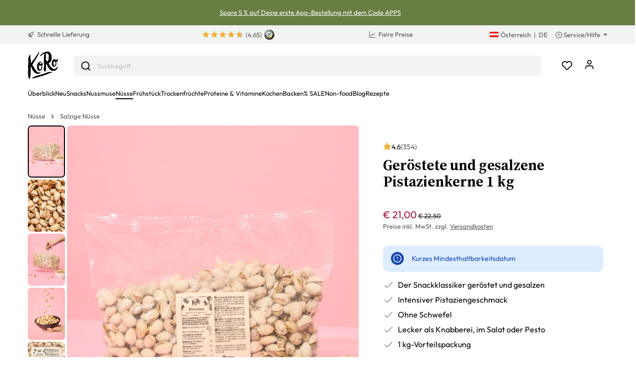

--- FILE ---
content_type: text/html; charset=UTF-8
request_url: https://www.koro-shop.at/geroestete-und-gesalzene-pistazienkerne-1-kg
body_size: 84315
content:

<!DOCTYPE html>

<html lang="de-AT"
      itemscope="itemscope"
      itemtype="https://schema.org/WebPage">

                            
    <head>
                <script data-koro-consent-manager="true">if(!("gdprAppliesGlobally" in window)){window.gdprAppliesGlobally=true}if(!("cmp_id" in window)||window.cmp_id<1){window.cmp_id=0}if(!("cmp_cdid" in window)){window.cmp_cdid="9062ec15c23fe"}if(!("cmp_params" in window)){window.cmp_params=""}if(!("cmp_host" in window)){window.cmp_host="d.delivery.consentmanager.net"}if(!("cmp_cdn" in window)){window.cmp_cdn="cdn.consentmanager.net"}if(!("cmp_proto" in window)){window.cmp_proto="https:"}if(!("cmp_codesrc" in window)){window.cmp_codesrc="0"}window.cmp_getsupportedLangs=function(){var b=["DE","EN","FR","IT","NO","DA","FI","ES","PT","RO","BG","ET","EL","GA","HR","LV","LT","MT","NL","PL","SV","SK","SL","CS","HU","RU","SR","ZH","TR","UK","AR","BS","JA","CY"];if("cmp_customlanguages" in window){for(var a=0;a<window.cmp_customlanguages.length;a++){b.push(window.cmp_customlanguages[a].l.toUpperCase())}}return b};window.cmp_getRTLLangs=function(){var a=["AR"];if("cmp_customlanguages" in window){for(var b=0;b<window.cmp_customlanguages.length;b++){if("r" in window.cmp_customlanguages[b]&&window.cmp_customlanguages[b].r){a.push(window.cmp_customlanguages[b].l)}}}return a};window.cmp_getlang=function(a){if(typeof(a)!="boolean"){a=true}if(a&&typeof(cmp_getlang.usedlang)=="string"&&cmp_getlang.usedlang!==""){return cmp_getlang.usedlang}return window.cmp_getlangs()[0]};window.cmp_extractlang=function(a){if(a.indexOf("cmplang=")!=-1){a=a.substr(a.indexOf("cmplang=")+8,2).toUpperCase();if(a.indexOf("&")!=-1){a=a.substr(0,a.indexOf("&"))}}else{a=""}return a};window.cmp_getlangs=function(){var h=window.cmp_getsupportedLangs();var g=[];var a=location.hash;var f=location.search;var e="cmp_params" in window?window.cmp_params:"";if(cmp_extractlang(a)!=""){g.push(cmp_extractlang(a))}else{if(cmp_extractlang(f)!=""){g.push(cmp_extractlang(f))}else{if(cmp_extractlang(e)!=""){g.push(cmp_extractlang(e))}else{if("cmp_setlang" in window&&window.cmp_setlang!=""){g.push(window.cmp_setlang.toUpperCase())}else{if("cmp_langdetect" in window&&window.cmp_langdetect==1){g.push(window.cmp_getPageLang())}else{g=window.cmp_getBrowserLangs()}}}}}var c=[];for(var d=0;d<g.length;d++){var b=g[d].toUpperCase();if(b.length<2){continue}if(h.indexOf(b)!=-1){c.push(b)}else{if(b.indexOf("-")!=-1){b=b.substr(0,2)}if(h.indexOf(b)!=-1){c.push(b)}}}if(c.length==0&&typeof(cmp_getlang.defaultlang)=="string"&&cmp_getlang.defaultlang!==""){return[cmp_getlang.defaultlang.toUpperCase()]}else{return c.length>0?c:["EN"]}};window.cmp_getPageLangs=function(){var a=window.cmp_getXMLLang();if(a!=""){a=[a.toUpperCase()]}else{a=[]}a=a.concat(window.cmp_getLangsFromURL());return a.length>0?a:["EN"]};window.cmp_getPageLang=function(){var a=window.cmp_getPageLangs();return a.length>0?a[0]:""};window.cmp_getLangsFromURL=function(){var c=window.cmp_getsupportedLangs();var b=location;var m="toUpperCase";var g=b.hostname[m]()+".";var a="/"+b.pathname[m]()+"/";a=a.split("_").join("-");a=a.split("//").join("/");a=a.split("//").join("/");var f=[];for(var e=0;e<c.length;e++){var j=a.substring(0,c[e].length+2);if(g.substring(0,c[e].length+1)==c[e]+"."){f.push(c[e][m]())}else{if(c[e].length==5){var k=c[e].substring(3,5)+"-"+c[e].substring(0,2);if(g.substring(0,k.length+1)==k+"."){f.push(c[e][m]())}}else{if(j=="/"+c[e]+"/"||j=="/"+c[e]+"-"){f.push(c[e][m]())}else{if(j=="/"+c[e].replace("-","/")+"/"||j=="/"+c[e].replace("-","/")+"/"){f.push(c[e][m]())}else{if(c[e].length==5){var k=c[e].substring(3,5)+"-"+c[e].substring(0,2);var h=a.substring(0,k.length+1);if(h=="/"+k+"/"||h=="/"+k.replace("-","/")+"/"){f.push(c[e][m]())}}}}}}}return f};window.cmp_getXMLLang=function(){var c=document.getElementsByTagName("html");if(c.length>0){c=c[0]}else{c=document.documentElement}if(c&&c.getAttribute){var a=c.getAttribute("xml:lang");if(typeof(a)!="string"||a==""){a=c.getAttribute("lang")}if(typeof(a)=="string"&&a!=""){a=a.split("_").join("-").toUpperCase();var b=window.cmp_getsupportedLangs();return b.indexOf(a)!=-1||b.indexOf(a.substr(0,2))!=-1?a:""}else{return""}}};window.cmp_getBrowserLangs=function(){var c="languages" in navigator?navigator.languages:[];var b=[];if(c.length>0){for(var a=0;a<c.length;a++){b.push(c[a])}}if("language" in navigator){b.push(navigator.language)}if("userLanguage" in navigator){b.push(navigator.userLanguage)}return b};(function(){var C=document;var D=C.getElementsByTagName;var o=window;var t="";var h="";var k="";var F=function(e){var i="cmp_"+e;e="cmp"+e+"=";var d="";var l=e.length;var K=location;var L=K.hash;var w=K.search;var u=L.indexOf(e);var J=w.indexOf(e);if(u!=-1){d=L.substring(u+l,9999)}else{if(J!=-1){d=w.substring(J+l,9999)}else{return i in o&&typeof(o[i])!=="function"?o[i]:""}}var I=d.indexOf("&");if(I!=-1){d=d.substring(0,I)}return d};var j=F("lang");if(j!=""){t=j;k=t}else{if("cmp_getlang" in o){t=o.cmp_getlang().toLowerCase();h=o.cmp_getlangs().slice(0,3).join("_");k=o.cmp_getPageLangs().slice(0,3).join("_");if("cmp_customlanguages" in o){var m=o.cmp_customlanguages;for(var y=0;y<m.length;y++){var a=m[y].l.toLowerCase();if(a==t){t="en"}}}}}var q=("cmp_proto" in o)?o.cmp_proto:"https:";if(q!="http:"&&q!="https:"){q="https:"}var n=("cmp_ref" in o)?o.cmp_ref:location.href;if(n.length>300){n=n.substring(0,300)}var A=function(l){var K=document;var N=K.getElementsByTagName;var P=K.createElement("script");P.setAttribute("data-cmp-ab","1");P.type="text/javascript";P.async=true;P.src=l;var O=["body","div","span","script","head"];var I="currentScript";var L="parentElement";var u="appendChild";var M="body";if(K[I]&&K[I][L]){K[I][L][u](P)}else{if(K[M]){K[M][u](P)}else{for(var w=0;w<O.length;w++){var J=N(O[w]);if(J.length>0){J[0][u](P);break}}}}};var b=F("design");var c=F("regulationkey");var z=F("gppkey");var s=F("att");var f=o.encodeURIComponent;var g;try{g=C.cookie.length>0}catch(B){g=false}var x=F("darkmode");if(x=="0"){x=0}else{if(x=="1"){x=1}else{try{if("matchMedia" in window&&window.matchMedia){var H=window.matchMedia("(prefers-color-scheme: dark)");if("matches" in H&&H.matches){x=1}}}catch(B){x=0}}}var p=q+"//"+o.cmp_host+"/delivery/cmp.php?";p+=("cmp_id" in o&&o.cmp_id>0?"id="+o.cmp_id:"")+("cmp_cdid" in o?"&cdid="+o.cmp_cdid:"")+"&h="+f(n);p+=(b!=""?"&cmpdesign="+f(b):"")+(c!=""?"&cmpregulationkey="+f(c):"")+(z!=""?"&cmpgppkey="+f(z):"");p+=(s!=""?"&cmpatt="+f(s):"")+("cmp_params" in o?"&"+o.cmp_params:"")+(g?"&__cmpfcc=1":"");p+=(x>0?"&cmpdarkmode=1":"");A(p+"&l="+f(t)+"&ls="+f(h)+"&lp="+f(k)+"&o="+(new Date()).getTime());if(!("cmp_quickstub" in window)){var r="js";var v=F("debugunminimized")!=""?"":".min";if(F("debugcoverage")=="1"){r="instrumented";v=""}if(F("debugtest")=="1"){r="jstests";v=""}var G=new Date();var E=G.getFullYear()+"-"+(G.getMonth()+1)+"-"+G.getDate();A(q+"//"+o.cmp_cdn+"/delivery/"+r+"/cmp_final"+v+".js?t="+E)}})();window.cmp_rc=function(c,b){var l;try{l=document.cookie}catch(h){l=""}var j="";var f=0;var g=false;while(l!=""&&f<100){f++;while(l.substr(0,1)==" "){l=l.substr(1,l.length)}var k=l.substring(0,l.indexOf("="));if(l.indexOf(";")!=-1){var m=l.substring(l.indexOf("=")+1,l.indexOf(";"))}else{var m=l.substr(l.indexOf("=")+1,l.length)}if(c==k){j=m;g=true}var d=l.indexOf(";")+1;if(d==0){d=l.length}l=l.substring(d,l.length)}if(!g&&typeof(b)=="string"){j=b}return(j)};window.cmp_stub=function(){var a=arguments;__cmp.a=__cmp.a||[];if(!a.length){return __cmp.a}else{if(a[0]==="ping"){if(a[1]===2){a[2]({gdprApplies:gdprAppliesGlobally,cmpLoaded:false,cmpStatus:"stub",displayStatus:"hidden",apiVersion:"2.2",cmpId:31},true)}else{a[2](false,true)}}else{if(a[0]==="getTCData"){__cmp.a.push([].slice.apply(a))}else{if(a[0]==="addEventListener"||a[0]==="removeEventListener"){__cmp.a.push([].slice.apply(a))}else{if(a.length==4&&a[3]===false){a[2]({},false)}else{__cmp.a.push([].slice.apply(a))}}}}}};window.cmp_dsastub=function(){var a=arguments;a[0]="dsa."+a[0];window.cmp_gppstub(a)};window.cmp_gppstub=function(){var c=arguments;__gpp.q=__gpp.q||[];if(!c.length){return __gpp.q}var h=c[0];var g=c.length>1?c[1]:null;var f=c.length>2?c[2]:null;var a=null;var j=false;if(h==="ping"){a=window.cmp_gpp_ping();j=true}else{if(h==="addEventListener"){__gpp.e=__gpp.e||[];if(!("lastId" in __gpp)){__gpp.lastId=0}__gpp.lastId++;var d=__gpp.lastId;__gpp.e.push({id:d,callback:g});a={eventName:"listenerRegistered",listenerId:d,data:true,pingData:window.cmp_gpp_ping()};j=true}else{if(h==="removeEventListener"){__gpp.e=__gpp.e||[];a=false;for(var e=0;e<__gpp.e.length;e++){if(__gpp.e[e].id==f){__gpp.e[e].splice(e,1);a=true;break}}j=true}else{__gpp.q.push([].slice.apply(c))}}}if(a!==null&&typeof(g)==="function"){g(a,j)}};window.cmp_gpp_ping=function(){return{gppVersion:"1.1",cmpStatus:"stub",cmpDisplayStatus:"hidden",signalStatus:"not ready",supportedAPIs:["2:tcfeuv2","5:tcfcav1","7:usnat","8:usca","9:usva","10:usco","11:usut","12:usct","13:usfl","14:usmt","15:usor","16:ustx","17:usde","18:usia","19:usne","20:usnh","21:usnj","22:ustn"],cmpId:31,sectionList:[],applicableSections:[0],gppString:"",parsedSections:{}}};window.cmp_addFrame=function(b){if(!window.frames[b]){if(document.body){var a=document.createElement("iframe");a.style.cssText="display:none";if("cmp_cdn" in window&&"cmp_ultrablocking" in window&&window.cmp_ultrablocking>0){a.src="//"+window.cmp_cdn+"/delivery/empty.html"}a.name=b;a.setAttribute("title","Intentionally hidden, please ignore");a.setAttribute("role","none");a.setAttribute("tabindex","-1");document.body.appendChild(a)}else{window.setTimeout(window.cmp_addFrame,10,b)}}};window.cmp_msghandler=function(d){var a=typeof d.data==="string";try{var c=a?JSON.parse(d.data):d.data}catch(f){var c=null}if(typeof(c)==="object"&&c!==null&&"__cmpCall" in c){var b=c.__cmpCall;window.__cmp(b.command,b.parameter,function(h,g){var e={__cmpReturn:{returnValue:h,success:g,callId:b.callId}};d.source.postMessage(a?JSON.stringify(e):e,"*")})}if(typeof(c)==="object"&&c!==null&&"__tcfapiCall" in c){var b=c.__tcfapiCall;window.__tcfapi(b.command,b.version,function(h,g){var e={__tcfapiReturn:{returnValue:h,success:g,callId:b.callId}};d.source.postMessage(a?JSON.stringify(e):e,"*")},b.parameter)}if(typeof(c)==="object"&&c!==null&&"__gppCall" in c){var b=c.__gppCall;window.__gpp(b.command,function(h,g){var e={__gppReturn:{returnValue:h,success:g,callId:b.callId}};d.source.postMessage(a?JSON.stringify(e):e,"*")},"parameter" in b?b.parameter:null,"version" in b?b.version:1)}if(typeof(c)==="object"&&c!==null&&"__dsaCall" in c){var b=c.__dsaCall;window.__dsa(b.command,function(h,g){var e={__dsaReturn:{returnValue:h,success:g,callId:b.callId}};d.source.postMessage(a?JSON.stringify(e):e,"*")},"parameter" in b?b.parameter:null,"version" in b?b.version:1)}};window.cmp_setStub=function(a){if(!(a in window)||(typeof(window[a])!=="function"&&typeof(window[a])!=="object"&&(typeof(window[a])==="undefined"||window[a]!==null))){window[a]=window.cmp_stub;window[a].msgHandler=window.cmp_msghandler;window.addEventListener("message",window.cmp_msghandler,false)}};window.cmp_setGppStub=function(a){if(!(a in window)||(typeof(window[a])!=="function"&&typeof(window[a])!=="object"&&(typeof(window[a])==="undefined"||window[a]!==null))){window[a]=window.cmp_gppstub;window[a].msgHandler=window.cmp_msghandler;window.addEventListener("message",window.cmp_msghandler,false)}};if(!("cmp_noiframepixel" in window)){window.cmp_addFrame("__cmpLocator")}if((!("cmp_disabletcf" in window)||!window.cmp_disabletcf)&&!("cmp_noiframepixel" in window)){window.cmp_addFrame("__tcfapiLocator")}if((!("cmp_disablegpp" in window)||!window.cmp_disablegpp)&&!("cmp_noiframepixel" in window)){window.cmp_addFrame("__gppLocator")}if((!("cmp_disabledsa" in window)||!window.cmp_disabledsa)&&!("cmp_noiframepixel" in window)){window.cmp_addFrame("__dsaLocator")}window.cmp_setStub("__cmp");if(!("cmp_disabletcf" in window)||!window.cmp_disabletcf){window.cmp_setStub("__tcfapi")}if(!("cmp_disablegpp" in window)||!window.cmp_disablegpp){window.cmp_setGppStub("__gpp")}if(!("cmp_disabledsa" in window)||!window.cmp_disabledsa){window.cmp_setGppStub("__dsa")};</script>
    
                                                    <meta charset="utf-8">
            
                            <meta name="viewport"
                      content="width=device-width, initial-scale=1, shrink-to-fit=no">
            
                            <meta name="author"
                      content="">
                <meta name="robots"
                      content="index,follow">
                <meta name="revisit-after"
                      content="15 days">
                <meta name="keywords"
                      content="">
                <meta name="description"
                      content="Knabberspaß für die Couch und unterwegs: ✓ Angenehmer Röstgeschmack ✓ Leicht gesalzen ✓ Vorteilspackung – jetzt kaufen!">
            
                <meta property="og:type"
          content="product"/>
    <meta property="og:site_name"
          content="KoRo"/>
    <meta property="og:url"
          content="https://www.koro-shop.at/geroestete-und-gesalzene-pistazienkerne-1-kg"/>
    <meta property="og:title"
          content="Pistazien geröstet und gesalzen kaufen | KoRo"/>

    <meta property="og:description"
          content="Knabberspaß für die Couch und unterwegs: ✓ Angenehmer Röstgeschmack ✓ Leicht gesalzen ✓ Vorteilspackung – jetzt kaufen!"/>
    <meta property="og:image"
          content="https://koro.imgix.net/media/16/a2/c6/1749627467/PIS_002_MAIN.jpg?w=3000&amp;auto=format,compress&amp;fit=max&amp;cs=srgb"/>

            <meta property="product:brand"
              content="KoRo"/>
        <meta property="product:price:amount"
          content="21"/>
    <meta property="product:price:currency"
          content="EUR"/>
    <meta property="product:product_link"
          content="https://www.koro-shop.at/geroestete-und-gesalzene-pistazienkerne-1-kg"/>

    <meta name="twitter:card"
          content="product"/>
    <meta name="twitter:site"
          content="KoRo Österreich"/>
    <meta name="twitter:title"
          content="Pistazien geröstet und gesalzen kaufen | KoRo Austria"/>
    <meta name="twitter:description"
          content="Knabberspaß für die Couch und unterwegs: ✓ Angenehmer Röstgeschmack ✓ Leicht gesalzen ✓ Vorteilspackung – jetzt kaufen!"/>
    <meta name="twitter:image"
          content="https://koro.imgix.net/media/16/a2/c6/1749627467/PIS_002_MAIN.jpg?w=3000&amp;auto=format,compress&amp;fit=max&amp;cs=srgb"/>

                            <meta itemprop="copyrightHolder"
                      content="KoRo">
                <meta itemprop="copyrightYear"
                      content="">
                <meta itemprop="isFamilyFriendly"
                      content="false">
                <meta itemprop="image"
                      content="https://assets-01.koro-cdn.com/theme/koro/assets/logo/logo-koro.ed3a0ff3.svg">
            
                                                <link rel="alternate" hreflang="fr-BE" href="https://www.koro.com/befr/pistaches-grillees-et-salees-1-kg">
                                    <link rel="alternate" hreflang="de-LU" href="https://www.koro.com/lude/geroestete-und-gesalzene-pistazienkerne-1-kg">
                                    <link rel="alternate" hreflang="it-IT" href="https://www.koro-shop.it/pistacchi-tostati-e-salati-1-kg">
                                    <link rel="alternate" hreflang="de-DE" href="https://www.korodrogerie.de/geroestete-und-gesalzene-pistazienkerne-1-kg">
                                    <link rel="alternate" hreflang="de-CH" href="https://www.koro-shop.ch/geroestete-und-gesalzene-pistazienkerne-1-kg">
                                    <link rel="alternate" hreflang="da-DK" href="https://www.koro.com/dk/pistacienoedder-ristede-og-saltede-1-kg">
                                    <link rel="alternate" hreflang="de-BE" href="https://www.koro.com/bede/geroestete-und-gesalzene-pistazienkerne-1-kg">
                                    <link rel="alternate" hreflang="es-ES" href="https://www.koro.com/es/pistachos-tostados-y-salados-1-kg">
                                    <link rel="alternate" hreflang="fr-LU" href="https://www.koro.com/lufr/pistaches-grillees-et-salees-1-kg">
                                    <link rel="alternate" hreflang="nl-BE" href="https://www.koro.com/benl/pistachenoten-geroosterd-en-gezouten-1-kg">
                                    <link rel="alternate" hreflang="it-CH" href="https://www.koro-shop.ch/it/pistacchi-tostati-e-salati-1-kg">
                                    <link rel="alternate" hreflang="fr-FR" href="https://www.koro.fr/pistaches-grillees-et-salees-1-kg">
                                    <link rel="alternate" hreflang="de-AT" href="https://www.koro-shop.at/geroestete-und-gesalzene-pistazienkerne-1-kg">
                                    <link rel="alternate" hreflang="x-default" href="https://www.korodrogerie.de/en/roasted-and-salted-pistachios-1kg">
                                    <link rel="alternate" hreflang="en-DE" href="https://www.korodrogerie.de/en/roasted-and-salted-pistachios-1kg">
                                    <link rel="alternate" hreflang="en-GB" href="https://www.koro.com/uk/roasted-and-salted-pistachios-1-kg">
                                    <link rel="alternate" hreflang="en-IE" href="https://www.koro.com/ie/roasted-and-salted-pistachios-1kg">
                                    <link rel="alternate" hreflang="sv-FI" href="https://www.koro.com/fisv/pistagenoetter-rostade-saltade-1-kg">
                                    <link rel="alternate" hreflang="en-CH" href="https://www.koro-shop.ch/en/roasted-and-salted-pistachios-1kg">
                                    <link rel="alternate" hreflang="pt-PT" href="https://www.koro.com/pt/pistacios-torrados-com-sal-1-kg">
                                    <link rel="alternate" hreflang="sv-SE" href="https://www.koro.com/se/pistagenoetter-rostade-saltade-1-kg">
                                    <link rel="alternate" hreflang="en-US" href="https://www.koro.com/us/roasted-and-salted-pistachios-1-kg">
                                    <link rel="alternate" hreflang="fr-CH" href="https://www.koro-shop.ch/fr/pistaches-grillees-et-salees-1-kg">
                                    <link rel="alternate" hreflang="fi-FI" href="https://www.koro.com/fi/pistaasit-paahdettu-ja-suolattu-1-kg">
                                    <link rel="alternate" hreflang="nl-NL" href="https://www.koro.com/nl/pistachenoten-geroosterd-en-gezouten-1-kg">
                                    


            <link rel="icon" href="https://assets-01.koro-cdn.com/theme/koro/assets/logo/favicon.40cbd463.ico" sizes="48x48">
    <link rel="icon" href="https://assets-01.koro-cdn.com/theme/koro/assets/logo/favicon.40d8b1ec.svg" sizes="any" type="image/svg+xml">
    <link rel="apple-touch-icon" href="https://assets-01.koro-cdn.com/theme/koro/assets/logo/apple-touch-icon.9eb426c9.png"/>

        
            
    
    <link rel="canonical" href="https://www.koro-shop.at/geroestete-und-gesalzene-pistazienkerne-1-kg">

                    <title itemprop="name">Pistazien geröstet und gesalzen kaufen | KoRo</title>
        
                                <link rel="stylesheet" href="https://assets-01.koro-cdn.com/theme/koro/css/all.0615be95.css">
            
                            <script>
        window.features = {"V6_5_0_0":true,"v6.5.0.0":true,"V6_6_0_0":false,"v6.6.0.0":false,"V6_7_0_0":false,"v6.7.0.0":false,"VUE3":false,"vue3":false,"JOIN_FILTER":false,"join.filter":false,"MEDIA_PATH":false,"media.path":false,"ES_MULTILINGUAL_INDEX":false,"es.multilingual.index":false,"STOCK_HANDLING":true,"stock.handling":true,"ASYNC_THEME_COMPILATION":false,"async.theme.compilation":false,"STORE_692_RULE_IDS":true,"store.692.rule.ids":true,"STORE_692_CUSTOMER_STATE":true,"store.692.customer.state":true,"STORE_772_FILER_LINE_ITEM_PAYLOAD":true,"store.772.filer.line.item.payload":true,"STORE_725_SESSION_HANDOVER":false,"store.725.session.handover":false,"STORE_828_DISABLE_COOKIE_CONSENT_RELOAD":true,"store.828.disable.cookie.consent.reload":true,"REMEMBER_ME":false,"remember.me":false,"CMS_INTEGRATION":true,"cms.integration":true,"OOS_EMAIL_BRAZE":true,"oos.email.braze":true,"STORE_1717_PRODUCT_REVIEW_PROMO_CODES_BRAZE":true,"store.1717.product.review.promo.codes.braze":true,"FEATURE_SWAGCMSEXTENSIONS_1":true,"feature.swagcmsextensions.1":true,"FEATURE_SWAGCMSEXTENSIONS_2":true,"feature.swagcmsextensions.2":true,"FEATURE_SWAGCMSEXTENSIONS_8":true,"feature.swagcmsextensions.8":true,"FEATURE_SWAGCMSEXTENSIONS_63":true,"feature.swagcmsextensions.63":true};
    </script>

                                        
                                                
            <script>
            window.dataLayer = window.dataLayer || [];
            function gtag() { dataLayer.push(arguments); }

            (() => {
                const analyticsStorageEnabled = document.cookie.split(';').some((item) => item.trim().includes('google-analytics-enabled=1'));
                const adsEnabled = document.cookie.split(';').some((item) => item.trim().includes('google-ads-enabled=1'));

                // Always set a default consent for consent mode v2
                gtag('consent', 'default', {
                    'ad_user_data': adsEnabled ? 'granted' : 'denied',
                    'ad_storage': adsEnabled ? 'granted' : 'denied',
                    'ad_personalization': adsEnabled ? 'granted' : 'denied',
                    'analytics_storage': analyticsStorageEnabled ? 'granted' : 'denied'
                });
            })();
        </script>
            

    <script>
        // Ensure compatibility with gtm
        window.AlgoliaAnalyticsObject = 'aa';
    </script>

    <script>
        window.translations = {
            'koro.password.showPassword': "Passwort anzeigen",
            'koro.password.hidePassword': "Passwort verbergen",
            'koro.slider.previousItem': "koro.slider.previousItem",
            'koro.slider.nextItem': "Nächstes Element",
        };
    </script>

                <script src="https://cdn.ablyft.com/s/34218835.js"></script>
    
    <script>
        window.gtmActive = true;
        window.dataLayer = window.dataLayer || [];
            </script>

                            
                <script>
            (function(w, d, s, l) {
                w[l] = w[l] || [];
                w[l].push({'gtm.start': new Date().getTime(), event: 'gtm.js'});
                var f = d.getElementsByTagName(s)[0],
                    j = d.createElement(s);
                j.async = true;
                j.src = 'https\u003A\/\/gtm.koro\u002Dshop.at\/gtm.js\u003Fid\u003DGTM\u002DW59MRBD';
                f.parentNode.insertBefore(j, f);
            })(window, document, 'script', 'dataLayer');
        </script>
    
            <script>
                        window.dataLayer.push({"event":"init_sales_channel","salesChannel":{"code":"koro_at","currency":"EUR"},"locale":"de-AT","containerHost":"gtm.koro-shop.at"});
                    </script>
    
            <script>
            window.brazeActive = true;
            window.brazeWebApiEndpoint = 'sdk.fra-02.braze.eu';
            window.brazeWebApiKey = 'c56062fa-6ee1-4277-8568-cb824e2dc6de';
        </script>
    
                                
            

            <script src="https://challenges.cloudflare.com/turnstile/v0/api.js" defer></script>
        <script>window.turnstileActive = true;</script>
    
                
        
                                        <script>
                window.activeNavigationId = '019155c6f9f17c4b9139cbe2c218ab26';
                window.router = {
                    'frontend.cart.offcanvas': '/checkout/offcanvas',
                    'frontend.cookie.offcanvas': '/cookie/offcanvas',
                    'frontend.checkout.finish.page': '/checkout/finish',
                    'frontend.checkout.info': '/widgets/checkout/info',
                    'frontend.menu.offcanvas': '/widgets/menu/offcanvas',
                    'frontend.cms.page': '/widgets/cms',
                    'frontend.cms.navigation.page': '/widgets/cms/navigation',
                    'frontend.account.addressbook': '/widgets/account/address-book',
                    'frontend.country.country-data': '/country/country-state-data',
                    'frontend.app-system.generate-token': '/app-system/Placeholder/generate-token',
                    };
                window.salesChannelId = '29e2f6cc32a9457f96aa15a949946e99';
            </script>
        

        
    <script>
        window.router['widgets.swag.cmsExtensions.quickview'] = '/swag/cms-extensions/quickview';
        window.router['widgets.swag.cmsExtensions.quickview.variant'] = '/swag/cms-extensions/quickview/variant';
    </script>

    <script>
        window.router['widgets.koro.product-slider.by-number'] = '/koro/widgets/product-slider/by-number';
        window.router['frontend.cookie.offcanvas'] = '?cmpscreencustom';
    </script>

                                    <script>
                
                window.breakpoints = {"xs":0,"sm":576,"md":768,"lg":992,"xl":1200};
            </script>
        

    
    <script>
        window.languageId = '85a9f4df3714499489ec79c064eda429';
        window.storefrontUrl = 'https://www.koro-shop.at';
        window.controllerName = 'product';
        window.actionName = 'index';
        window.context = {"salesChannelCode":"koro_at","locale":"de-AT","storefrontUrl":"https:\/\/www.koro-shop.at","accessKey":"SWSCTLBKZXIXOFZSOTBWVFPANW","salesChannelId":"29e2f6cc32a9457f96aa15a949946e99","currency":{"id":"b7d2554b0ce847cd82f3ac9bd1c0dfca","isoCode":"EUR"},"loggedOut":null};
    </script>

                        <script>
        // The logged in state is determined asynchronously. To delay wishlist initialization we temporarily disable it.
        window.customerLoggedInState = false;
        window.wishlistEnabled = false;
        window.koroWishlistEnabled = 1;
    </script>
        
                        
                            <script>
                window.themeAssetsPublicPath = 'https://assets-01.koro-cdn.com/theme/koro/assets/';
            </script>
        
            
        
        
        
        
    
        
        

                                
    <script>
        window.mollie_javascript_use_shopware = '1'
    </script>

    
            <script type="text/javascript" src="https://assets-01.koro-cdn.com/theme/koro/js/all.b893268c.js"
                defer></script>
        </head>

    <body class="is-ctl-product is-act-index">

        <a href="#skip-to-content" class="visually-hidden-focusable">
        Zum Inhalt springen
    </a>
            
            
                                        
        <noscript>
            <iframe src="https&#x3A;&#x2F;&#x2F;gtm.koro-shop.at&#x2F;ns.html&#x3F;id&#x3D;GTM-W59MRBD" height="0" width="0"
                    style="display:none;visibility:hidden"></iframe>
        </noscript>
    
                <noscript class="noscript-main">
                    <div role="alert"
         class="koro-alert koro-alert-info alert-has-icon">
                                                                <span class="icon icon-feather icon-feather-alert-circle">
                        <svg xmlns="http://www.w3.org/2000/svg" width="24" height="24" viewBox="0 0 24 24" fill="none" stroke="currentColor" stroke-width="2" stroke-linecap="round" stroke-linejoin="round" class="feather feather-alert-circle"><circle cx="12" cy="12" r="10"></circle><line x1="12" y1="8" x2="12" y2="12"></line><line x1="12" y1="16" x2="12.01" y2="16"></line></svg>
        </span>
                                        
                    <div class="alert-content-container">
                                                    
                                    <div class="alert-content">
                                                    Um unseren Shop in vollem Umfang nutzen zu können, empfehlen wir Dir Javascript in Deinem Browser zu aktivieren.
                                            </div>
                
                                                                </div>
            </div>
            </noscript>
        

                    <header class="header-main">
                            
        <div class="swag-custom-notification-banner"
         data-hide-on-click-container
         style="
             background-color: #697e43;
             color: #ffffff
         ">

                    <span class="swag-custom-notification-banner-text">
                <a title="https://koro.go.link?adj_t=1ska52m4&adj_campaign=app_installs_at&adj_redirect=https://www.koro-shop.at/app" href="https://koro.go.link?adj_t=1ska52m4&adj_campaign=app_installs_at&adj_redirect=https://www.koro-shop.at/app">Spare 5 % auf Deine erste App-Bestellung mit dem Code APP5</a>
            </span>
        
            </div>

    
        <div class="top-bar-container d-none d-lg-block">
        <div class="container">
            <nav class="top-bar-nav row">

                                                                                <div class="col-sm col-shipping">
                            <a href="https://www.koro-shop.at/versandinformation"
                               class="link-shipping">
                                        <span class="icon icon-rocket icon-sm">
                        <svg xmlns="http://www.w3.org/2000/svg" xmlns:xlink="http://www.w3.org/1999/xlink" width="24" height="24" viewBox="0 0 24 24"><defs><path d="M5.2213 14.4042a12.7324 12.7324 0 0 0-3.4638-1.434c-.7541-.1886-1.0142-1.1277-.4646-1.6773l1.8284-1.8284A5 5 0 0 1 6.657 8h2.47l.47-.6462A13 13 0 0 1 20.1107 2H21c.5523 0 1 .4477 1 1v.8893a13 13 0 0 1-5.3538 10.5136l-.4355.3167.2102.8407a5 5 0 0 1-1.3152 4.7482l-2.3986 2.3986c-.5496.5496-1.4887.2895-1.6772-.4646a12.7324 12.7324 0 0 0-1.434-3.4638 41.8718 41.8718 0 0 1-5.2797 2.17c-.7817.2606-1.5255-.4832-1.2649-1.265a41.8718 41.8718 0 0 1 2.17-5.2795zm.9287-1.7747A41.8718 41.8718 0 0 1 7.7358 10h-1.079a3 3 0 0 0-2.1213.8787l-.661.661c.794.2997 1.5546.665 2.2755 1.0898zm8.309 3.33a41.8717 41.8717 0 0 1-3.0885 1.8905 14.7187 14.7187 0 0 1 1.0897 2.2755l1.2313-1.2312a3 3 0 0 0 .789-2.849l-.0214-.0858zm-4.2242.2328a39.8717 39.8717 0 0 0 4.292-2.721l.943-.6859a11 11 0 0 0 4.5296-8.7848A11 11 0 0 0 11.2146 8.53l-.686.9432a39.8717 39.8717 0 0 0-2.721 4.2919 14.762 14.762 0 0 1 2.4272 2.4271zm-1.8172.936a12.7602 12.7602 0 0 0-1.5459-1.5459c-.4347.9-.8358 1.8167-1.202 2.748a39.8718 39.8718 0 0 0 2.7479-1.2021z" id="icons-default-rocket" /></defs><use xlink:href="#icons-default-rocket" fill="#758CA3" fill-rule="evenodd" /></svg>
        </span>
    &nbsp;Schnelle Lieferung
                            </a>
                        </div>
                                    
                                    <div class="col-sm d-flex justify-content-center col-reviews">


                                                                        
                                                        
                                                            <div class="koro-top-bar-reviews">
                                    <a data-bs-toggle="tooltip" data-placement="bottom"
                                       title="6.025 Bewertungen insgesamt">
                                                    
                
    
            <div class="product-review-rating" aria-hidden="true">
                                                        
  <span class="product-review-point">
        
          <div class="point-container">
        <div class="point-rating point-full">
                  <span class="icon icon-feather icon-feather-star icon-xs">
                        <svg xmlns="http://www.w3.org/2000/svg" width="24" height="24" viewBox="2 2 20 18" fill="none" stroke="currentColor" stroke-width="2" stroke-linecap="round" stroke-linejoin="round" class="feather feather-star"><polygon points="12 2 15.09 8.26 22 9.27 17 14.14 18.18 21.02 12 17.77 5.82 21.02 7 14.14 2 9.27 8.91 8.26 12 2"></polygon></svg>

        </span>
            </div>
      </div>
      </span>
                                            
  <span class="product-review-point">
        
          <div class="point-container">
        <div class="point-rating point-full">
                  <span class="icon icon-feather icon-feather-star icon-xs">
                        <svg xmlns="http://www.w3.org/2000/svg" width="24" height="24" viewBox="2 2 20 18" fill="none" stroke="currentColor" stroke-width="2" stroke-linecap="round" stroke-linejoin="round" class="feather feather-star"><polygon points="12 2 15.09 8.26 22 9.27 17 14.14 18.18 21.02 12 17.77 5.82 21.02 7 14.14 2 9.27 8.91 8.26 12 2"></polygon></svg>

        </span>
            </div>
      </div>
      </span>
                                            
  <span class="product-review-point">
        
          <div class="point-container">
        <div class="point-rating point-full">
                  <span class="icon icon-feather icon-feather-star icon-xs">
                        <svg xmlns="http://www.w3.org/2000/svg" width="24" height="24" viewBox="2 2 20 18" fill="none" stroke="currentColor" stroke-width="2" stroke-linecap="round" stroke-linejoin="round" class="feather feather-star"><polygon points="12 2 15.09 8.26 22 9.27 17 14.14 18.18 21.02 12 17.77 5.82 21.02 7 14.14 2 9.27 8.91 8.26 12 2"></polygon></svg>

        </span>
            </div>
      </div>
      </span>
                                            
  <span class="product-review-point">
        
          <div class="point-container">
        <div class="point-rating point-full">
                  <span class="icon icon-feather icon-feather-star icon-xs">
                        <svg xmlns="http://www.w3.org/2000/svg" width="24" height="24" viewBox="2 2 20 18" fill="none" stroke="currentColor" stroke-width="2" stroke-linecap="round" stroke-linejoin="round" class="feather feather-star"><polygon points="12 2 15.09 8.26 22 9.27 17 14.14 18.18 21.02 12 17.77 5.82 21.02 7 14.14 2 9.27 8.91 8.26 12 2"></polygon></svg>

        </span>
            </div>
      </div>
      </span>
                            
                                    
  <span class="product-review-point">
        
          <div class="point-container">
        <div class="point-rating point-partial-placeholder">
                  <span class="icon icon-feather icon-feather-star icon-xs">
                        <svg xmlns="http://www.w3.org/2000/svg" width="24" height="24" viewBox="2 2 20 18" fill="none" stroke="currentColor" stroke-width="2" stroke-linecap="round" stroke-linejoin="round" class="feather feather-star"><polygon points="12 2 15.09 8.26 22 9.27 17 14.14 18.18 21.02 12 17.77 5.82 21.02 7 14.14 2 9.27 8.91 8.26 12 2"></polygon></svg>

        </span>
            </div>
        <div class="point-rating point-partial"
          style="width: 70%">
                  <span class="icon icon-feather icon-feather-star icon-xs">
                        <svg xmlns="http://www.w3.org/2000/svg" width="24" height="24" viewBox="2 2 20 18" fill="none" stroke="currentColor" stroke-width="2" stroke-linecap="round" stroke-linejoin="round" class="feather feather-star"><polygon points="12 2 15.09 8.26 22 9.27 17 14.14 18.18 21.02 12 17.77 5.82 21.02 7 14.14 2 9.27 8.91 8.26 12 2"></polygon></svg>

        </span>
            </div>
      </div>
      </span>
            
                    </div>
                                            <span>(4.65)</span>
                                    </a>
                                </div>

                                <a
                                                                          href="https://www.trustedshops.com/bewertung/info_X16EA72E59FEF014FA5649D3C98855F9F.html"
                                                                      target="_blank"
                                   class="koro-top-bar-trusted-shops">
                                                                            <img src="https://assets-01.koro-cdn.com/theme/koro/assets/logo/trustedshops-approved.5d167d85.svg"
                                             alt="Trusted Shops">
                                                                    </a>
                            
                        
                    </div>
                
                                                                                <div class="col-sm d-flex justify-content-center col-prices">
                            <a href="https://www.koro-shop.at/landingPage/66d0b11b69494fbaaaf21377b6d6df29"
                               class="link-prices">
                                        <span class="icon icon-chart icon-sm">
                        <svg xmlns="http://www.w3.org/2000/svg" xmlns:xlink="http://www.w3.org/1999/xlink" width="24" height="24" viewBox="0 0 24 24"><defs><path d="m11.1274 13.2868-5.4203 5.4203c-.3905.3905-1.0237.3905-1.4142 0-.3905-.3905-.3905-1.0237 0-1.4142l6-6a1 1 0 0 1 1.2618-.125l2.3179 1.5453 6.4203-6.4203c.3905-.3905 1.0237-.3905 1.4142 0 .3905.3905.3905 1.0237 0 1.4142l-7 7a1 1 0 0 1-1.2618.125l-2.3179-1.5453zM0 1c0-.5523.4477-1 1-1s1 .4477 1 1v20c0 .5523.4477 1 1 1h20c.5523 0 1 .4477 1 1s-.4477 1-1 1H3c-1.6569 0-3-1.3431-3-3V1z" id="icons-default-chart" /></defs><use xlink:href="#icons-default-chart" fill="#758CA3" fill-rule="evenodd" /></svg>
        </span>
    &nbsp;Faire Preise
                            </a>
                        </div>
                                    
                <div class="col-sm d-flex justify-content-end col-language-service">
                                                            <div class="top-bar-nav-item top-bar-language">
                        <div class="koro-store-changer-trigger">
                <button type="button" data-koro-store-changer-trigger data-bs-target="store"
                        data-locale="de-AT">
                    <span class="fflag fflag-AT ff-sm language-span">&nbsp;</span>
                    <span>Österreich</span>
                </button>
                <span>|</span>
                <button type="button" data-koro-store-changer-trigger data-bs-target="language"
                        data-locale="de-AT">
                    <span>DE</span>
                </button>
            </div>
        </div>
                                                                                    
                                                                                    
            <div class="top-bar-nav-item top-bar-menu">
                            <div class="service-menu dropdown">
                    <button class="btn dropdown-toggle top-bar-nav-btn"
                            type="button"
                            id="serviceMenuDropdown-top-bar"
                            data-bs-toggle="dropdown"
                            aria-haspopup="true"
                            aria-expanded="false">
                                <span class="icon icon-help icon-sm">
                        <svg xmlns="http://www.w3.org/2000/svg" xmlns:xlink="http://www.w3.org/1999/xlink" width="24" height="24" viewBox="0 0 24 24"><defs><path d="M24 12c0 6.6274-5.3726 12-12 12S0 18.6274 0 12 5.3726 0 12 0s12 5.3726 12 12zM12 2C6.4772 2 2 6.4772 2 12s4.4772 10 10 10 10-4.4772 10-10S17.5228 2 12 2zm0 13c.5523 0 1 .4477 1 1s-.4477 1-1 1-1-.4477-1-1 .4477-1 1-1zm-1-5c0 .5523-.4477 1-1 1s-1-.4477-1-1c0-1.8856 1.1144-3 3-3s3 1.1144 3 3c0 1.1817-.434 1.7713-1.3587 2.3496l-.1078.0674c-.4464.2817-.5335.4154-.5335 1.083 0 .5523-.4477 1-1 1s-1-.4477-1-1c0-1.4161.4788-2.1515 1.4665-2.7745l.1142-.0716C12.9784 10.4052 13 10.376 13 10c0-.781-.219-1-1-1s-1 .219-1 1z" id="icons-default-help" /></defs><use xlink:href="#icons-default-help" fill="#758CA3" fill-rule="evenodd" /></svg>
        </span>
                            <span class="top-bar-nav-text">Service/Hilfe</span>
                    </button>
                                            <div class="dropdown-menu dropdown-menu-right"
                             aria-labelledby="serviceMenuDropdown-top-bar">
                            
                                                                
                                <a class="top-bar-list-item dropdown-item"
                                   href="/status"
                                                                      title="Bestellstatus">Bestellstatus</a>
                            
                                                                
                                <a class="top-bar-list-item dropdown-item"
                                   href="?cmpscreencustom"
                                                                      title="Cookie-Einstellungen">Cookie-Einstellungen</a>
                            
                                                                
                                <a class="top-bar-list-item dropdown-item"
                                   href="https://www.koro-shop.at/zahlarten"
                                                                      title="Zahlarten">Zahlarten</a>
                            
                                                                
                                <a class="top-bar-list-item dropdown-item"
                                   href="https://help.koro.com/hc/de"
                                                                      title="Hilfebereich">Hilfebereich</a>
                            
                                                                
                                <a class="top-bar-list-item dropdown-item"
                                   href="https://help.koro.com/hc/de/requests/new"
                                                                      title="Kontaktformular">Kontaktformular</a>
                            
                                                                
                                <a class="top-bar-list-item dropdown-item"
                                   href="https://www.koro-shop.at/datenschutz"
                                                                      title="Datenschutz">Datenschutz</a>
                            
                                                                
                                <a class="top-bar-list-item dropdown-item"
                                   href="https://www.koro-shop.at/widerrufsrecht"
                                                                      title="Widerrufsrecht">Widerrufsrecht</a>
                            
                                                                
                                <a class="top-bar-list-item dropdown-item"
                                   href="https://www.koro-shop.at/agb"
                                                                      title="AGB">AGB</a>
                            
                                                                
                                <a class="top-bar-list-item dropdown-item"
                                   href="https://www.koro-shop.at/versandinformation"
                                                                      title="Versandinformationen">Versandinformationen</a>
                            
                                                                
                                <a class="top-bar-list-item dropdown-item"
                                   href="/ruecksendung"
                                                                      title="Rücksendungen">Rücksendungen</a>
                            
                                                                
                                <a class="top-bar-list-item dropdown-item"
                                   href="https://www.koro-shop.at/impressum"
                                                                      title="Impressum">Impressum</a>
                            
                                                                
                                <a class="top-bar-list-item dropdown-item"
                                   href="/reklamation"
                                                                      title="Reklamationen">Reklamationen</a>
                                                    </div>
                                    </div>
                    </div>
                                        </div>
            </nav>
        </div>
    </div>

                        <div class="container">
                            

        <div
        class="row align-items-center justify-content-between header-row ">

                        <div
        class="col-auto order-sm-1 col-lg-auto header-logo-col">
            <div class="header-logo-main">
            <a class="header-logo-main-link"
       href="https://www.koro-shop.at"
       title="Zur Startseite gehen">
                    <div class="header-logo-svg">
                <svg xmlns="http://www.w3.org/2000/svg" viewBox="0 0 100 90">
    <g fill-rule="evenodd">
        <path d="M33.3 78.8c1.07-.31.92-.2 2.24-.6.74-.24 1.46-.56 2.2-.84.34-.13.67-.2.99-.08.12.05.33.06.48.01 1.84-.59 1.34-.23 3.13-.96.21-.09 5.93-1.91 6.4-2.06.5-.18 1.04-.32 1.54-.5 1.87-.71 3.8-1.19 5.72-1.72l2.26-.65c.47-.13.91-.29 1.18-.66.07-.1 4.75-1.65 4.91-1.7.28-.1.58-.21.87-.25 1.07-.14 2.1-.52 3.13-.82 1.81-.52 3.64-.79 5.44-.95.8-.07 1.59.04 2.37.08.44.02.88.07 1.32.11a8.1 8.1 0 0 0 2.58-.14c.24-.05.47-.07.7-.1.15-.03.33.11.29.22l-.2.5c-.34.75-1 1.27-2.07 1.48-.88.18-1.73.57-2.62.64-.94.41-1.91.68-2.9.92-.22.05-.46.19-.62.33-.32.26-.68.42-1.1.54-.75.22-1.48.5-2.19.82-.37.18-.76.34-1.16.48-.98.32-1.91.71-2.76 1.24l-.15.08c-1.95.8-3.9 1.6-5.94 2.12-.88.23-1.7.54-2.52.89a.16.16 0 0 0-.08.1c0 .04-9.5 3.02-9.64 3.06-.58.14-1.16.27-1.74.43-1.34.37-2.65.82-4 1.13-.29.07-.58.16-.85.29-.65.3-1.35.49-2.05.7l-2.08.58c-.24.07-.47.17-.7.2-1.26.12-2.43.62-3.64.97-.58.17-1.14.34-1.74.41-.61.07-1.06.52-1.64.68l-1.05.28-1.58.39c-.52.14-1.03.29-1.57.34-.4.05-.83.14-1.23.26-2.03.64-4.08.88-6.13 1.14-.57.08-1.14.04-1.7.02-.54-.02-.89-.23-1.1-.56-.2-.3-.14-.5.29-.79.28-.2.59-.37.86-.58.94-.72 2.03-1.29 3.17-1.84a90 90 0 0 1 4.26-1.87c1.06-.43 1.5-.43 2.58-.82.28-.1 1.44-.77 1.44-.77 1.14-.55 2.36-.89 3.56-1.27l2.84-.91m19.58-22.18-.13-2.31c-.03-.66.1-1.3.3-1.9.6-1.81.81-2.46.83-3.51.05-2.19.12-9.4-.22-11.58-.2-1.33-.2-2.7-.25-4.04-.03-1.03 0-2.06 0-3.1 0-.25.04-.51 0-.76-.15-.9-.02-1.8-.06-2.7-.08-1.8.01-8.3.22-10.1.13-1.09.06-2.2.16-3.28.14-1.67.26-3.34.77-4.95.1-.3.12-.62.18-.94.02-.16-.22-.37-.4-.34a5.4 5.4 0 0 0-1.8.65c-1.05.64-1.21.24-2.24.91-.81.53-1.65 1.01-2.46 1.53-.6.38.5-.83.1-.22-.4.6-.44.61-1.01 1.05-.52.4-.95.87-1.16 1.52-.15.46-.49.73-.99.8-.12.02-.25.08-.38.07-.83-.01-1.47.3-2 .95-.36.42-.9.46-1.45.35-.23-.05-.47-.39-.38-.56.22-.4.4-.81.65-1.18.37-.53.79-1.03 1.2-1.52.76-.88-.13-.1.64-.97a31.47 31.47 0 0 1 4.35-4.01c.55-.44 1.12-.87 1.68-1.3 1.9-1.47 3.02-1.7 5.23-2.65 1.99-.84 4.07-1.31 6.13-1.88.43-.12.9-.15 1.34-.2.52-.07 1.06-.04 1.55-.19 1.4-.4 2.83-.25 4.24-.12 1.85.17 3.48.88 4.84 2.21.97.95 1.99 1.83 2.61 3.06.3.57.9.93 1.16 1.54.22.53.5 1.04.74 1.57.23.5.8.88.67 1.55.22.47.45.92.65 1.4.1.23.11.5.16.75.07.38.1.77.2 1.14.38 1.32.29 2.68.33 4.03 0 .31-.1.63-.13.95-.08.57-.2 5.86-.2 6.44a6.52 6.52 0 0 1-.54 2.43 4.39 4.39 0 0 0-.43 1.66.8.8 0 0 1-.07.38c-.86 1.43-1.29 3.08-2.27 4.44-.15.2-.33.4-.53.56-1.32 1.12-2.58 2.34-4.2 3.07-.17.08-.31.23-.46.36-.79.65-1.29.6-.57 2.05.14.28.22.6.33.9.25.67.55 1.3 1.02 1.85a11.2 11.2 0 0 1 2 3.72c.1.3.57.7.79.9 1.07 1.06 1.86 2.51 2.82 3.39.28.26.57.54.76.86.45.8.57.82 1.4 1.52a44 44 0 0 0 3.07 2.37c.84.6 1.7 1.2 2.64 1.61 1.24.56 2.57.93 3.95.9a4.7 4.7 0 0 0 1.89-.4c1.66-.77 4.17-3.44 5.5-4.7.95-.9 1.68-3.62 2.12-4.87.03-.07.18-.12.29-.15.03-.01.12.07.13.12.11.3.25.6.3.92.17 1.22-.2 4.1-.17 5.31-.5 1.4-1.94 4.5-3.3 5.39-.64.42-1.32.83-1.76 1.5a13.76 13.76 0 0 1-5.59 2.59c-.88.15-1.8.16-2.71.11-4-.21-5.85.08-9.06-2.27-2.04-1.49-6.6-6.43-6.83-6.74-1.46-1.96-2.77-5-3.87-6.97-1.28-2.31-2.58-4.61-3.6-7.05-.17-.4-.43-.63-.84-.73-.16-.04-.44.12-.44.26-.03 1.6-.43 8.22-.24 9.83-.15.9-.21 1.8-.07 2.69.26 1.67-.04 5.01.14 6.68.02.25-.06.5-.09.76-.07.57-.18 1.15-.18 1.73a4.8 4.8 0 0 1-.66 2.38c-.49.88-.52 1.31-1.93 1.06a2.17 2.17 0 0 0-.77 0c-.9.18-1.5-.26-2.02-.88a5.79 5.79 0 0 1-1.16-2.2c-.35-1.26-.4-4.21-.46-5.5M62.12 6.2v.01l-1.94.1c-.45.04-.69.27-.77.73-.13.69-.33 1.39-.19 2.1.2 1.01.1 2.04.08 3.06-.01.7-.01 1.4-.08 2.1.41.97.11 2.04.43 3.02.06 1.6.13 7.92.19 9.52 0 .13-.06.25-.08.38a2.3 2.3 0 0 0 .25 1.5c.11.22.24.44.51.53.31.1.63.19.91.34 1.07.59 2.2 1.1 2.84 2.25.2.37.66.36 1 .05.82-.74 1.5-1.6 2.07-2.54.65-1.04 1.37-2.18 1.42-3.43.08-1.93.32-8.56.5-10.48a17 17 0 0 0-.1-3.46c-.15-1.38-.9-2.62-1.61-3.78a3.98 3.98 0 0 0-3.68-2.09c-.59.02-1.17.06-1.75.1M1 64.39c.06-1.18.16-.99.18-2.47.01-.83-.12-1.67-.18-2.5-.03-.4.02-.75.37-1.03a.75.75 0 0 0 .25-.5c.01-2.05.3-3.1.07-5.16-.03-.25-.1.16-.24-.04-.42-.65-.88-1.28-1.3-1.92-.14-.2-.21-1.1-.08-1.38.45-1 .84-1.35 1.3-2.35.22-.48.33-.96.32-1.49 0-.57.04-1.16 0-1.73-.16-2.13.07-4.25.2-6.37.05-.83.09-1.67.12-2.5.03-.53.01-1.03-.43-1.43-.13-.1-.17-5.37-.18-5.55a2.8 2.8 0 0 1 .05-.96c.3-1.14.24-2.3.3-3.45.1-2.01.58-3.95 1.24-5.84.29-.84.84-1.6 1.3-2.37.25-.45.55-.87.83-1.3a6.5 6.5 0 0 0 1.06-2.68c.03-.25.12-.5.19-.75.04-.15.34-.28.48-.2l.67.37c.99.59 1.46 1.43 1.26 2.59-.17.95.02 1.94-.33 2.87.18 1.08.1 2.16-.02 3.25-.02.24.07.52.2.73.24.4.31.83.3 1.3-.04.83.02 1.66.17 2.49.09.44.14.9.15 1.34.01 1.1.15 2.18.54 3.21l.06.18c.25 2.24.52 4.48.3 6.73-.08.97 0 1.9.13 2.85 0 .05.07.1.12.12.06.02.13 0 .19-.02a.4.4 0 0 0 .14-.12c1.16-1.94 2.52-3.75 3.8-5.6.04-.05.09-.1.11-.16 1.03-2.04 2.68-3.63 4.05-5.41.12-.15.28-.28.4-.43.6-.83 1.15-1.72 1.86-2.46.71-.75 1.4-1.51 2.06-2.3.25-.3.49-.6.7-.93 1.36-2.2 2.52-3.96 3.85-6.17.47-.78 1.07-1.45 1.6-2.18.74-.98 1.5-1.94 2.22-2.93.34-.47.68-.96.9-1.49.39-.97.96-1.8 1.63-2.6.5-.59.91-1.25 1.34-1.9l2.1-3.24c.03-.04.13-.05.2-.04.04 0 .1.04.12.08.15.42.1.88.36 1.28.1.13.08.37.03.55-.13.5-.24 1-.56 1.43-.65.85-.96 1.8-.85 2.87.03.33-.1.63-.33.88-.17.18-.41.37-.46.6-.14.58-.51 1.02-.77 1.52-.32.63-.76 1.2-.93 1.9-.1.5-.26 1.01-.5 1.46-.2.38-.59.67-.84 1.04-.3.42-.58.86-.8 1.33-.2.47-.46.9-.78 1.32-.26.35-.27.35-.4.77-.2.7-.6 1.28-.99 1.87l-3.04 4.7c-.6 1.66-1.78 2.98-2.73 4.43-.46.7-.9 1.41-1.15 2.22-.14.43-.39.8-.64 1.18-.66.95-1.15 2.01-1.92 2.89-.52 1.4-1.42 2.59-2.26 3.8-.11.16-.2.34-.28.51a20.53 20.53 0 0 1-2.51 4.12c-.23.29-.2.6.02.89.27.36.57.7.83 1.06.3.42.63.83.87 1.28.38.75.82 1.46 1.33 2.13.23.3.4.66.53 1.02.23.69.56 1.32 1.02 1.86.75.9 1.29 1.93 1.82 2.95 1.1 2.12 1.6 2.67 2.93 4.66a23.1 23.1 0 0 0 2.44 3.22c.4.42.73.9 1.1 1.34.82 1 .75 1.19 1.8 1.97.66.91 1.63 1.46 2.56 2.03a9.13 9.13 0 0 0 4.6 1.38 5.87 5.87 0 0 0 4-1.21c.2-.16.43-.29.66-.4.08-.03.3.06.3.1.03.39.13.82 0 1.14-.3.77-.6 1.57-1.14 2.23-.2.24-.43.53-.71.63-1.5.58-2.94 1.35-4.56 1.64-2.2.4-4.4.26-6.54-.35a17.47 17.47 0 0 1-7.37-4.13 7.6 7.6 0 0 1-.65-.72c-1.35-1.65-1.83-2.48-3.2-4.1a19.36 19.36 0 0 1-3.79-6.37c-.44-1.07-.73-2.2-1.14-3.28-.56-1.44-1.17-2.86-1.76-4.3-.1-.23-.22-.46-.36-.67-.06-.1-.2-.13-.32-.16-.14-.05-.26.02-.28.18-.08.64-.16 1.28-.2 1.92-.1 1.47-.05 2.96-.25 4.43-.04.31-.04 2.32.02 2.63.16.77.09 1.54.05 2.3-.03.78-.08 1.55-.12 2.32-.02.26.02.53-.06.77-.43 1.32-.24 6.03-.3 7.37-.03.65-.04 1.27-.23 1.9-.2.65.27 1.25.23 1.9-.02.38-.06.77-.1 1.15-.05.58-.13 1.15-.17 1.73-.04.58-.07 1.15-.25 1.71-.14.42-.21.89-.22 1.33-.03 2.28-.68 4.44-1.29 6.6-.17.6-.51 1.17-.82 1.74-.3.54-.8.82-1.4.93-.56.1-.84-.02-1.08-.56-.16-.35-.28-.72-.46-1.06-.65-1.2-.97-2.5-1.26-3.83a56.08 56.08 0 0 1-.76-4.95c-.14-1.22-.3-2.43-.37-3.65-.02-.32-.03-.64-.1-.96C.9 73.62 1 72.28 1 70.93v-6.54"/>
        <path d="M86.44 49.98c-1.45.25-2.84-.4-4.08-1.53a4.92 4.92 0 0 1-.98-1.22c-.7-1.3-1.37-2.63-1.72-4.1a8.38 8.38 0 0 1-.25-2.85c.1-.9.2-1.78.17-2.68-.02-.6.05-1.22.22-1.78.28-.98.37-1.99.43-3 .03-.37 0-.77.15-1.07.3-.59.23-1.27.5-1.87.24-.53.43-1.1.67-1.63.07-.15.22-.3.36-.35.41-.17.8-.36 1.12-.72a7.74 7.74 0 0 1 3.75-2.12c.48-.14.96-.26 1.44-.37.4-.1.77.02 1.1.26.2.13.36.28.53.44.3.3.62.48 1 .59.85.23 1.5.75 1.92 1.6.07.17.18.32.32.41.12.09.33.16.45.1.29-.14.75.08.99-.16.43 0 .6.03 1.17-.62.91-1.05.7-.22 1.57-1.52.86-.73 1.37-1.25 2.22-2 .22-.18.42-.07.45.23.05.48.12.95-.03 1.43-.04.98-.03 1.34-.04 1.7-.29 1.35-.22.64-.65 1.9-.2.96-.43 1.18-.86 1.78-.82 1.05-1.02 1.62-2.15 2.29-.72.42-.68.21-1.37.69-.3.2-.47.52-.46.9.03 1.4-.23 2.74-.52 4.08-.07.3-.08.58 0 .88.07.23.03.49.07.72a6.72 6.72 0 0 1-.46 3.51c-.2.55-.41 1.11-.56 1.69a4.4 4.4 0 0 1-1.89 2.6c-.46.33-.95.6-1.4.92-.76.55-1.58.85-2.49.84-.16 0-.33 0-.69.03M85 37.47h-.08c.05.83.05 1.66.15 2.49.09.82.31 1.62.4 2.45.13 1.15.65 2.14 1.04 3.19.15.4.5.73.8 1.03.6.61 1.5.55 2.04-.09a4.8 4.8 0 0 0 1.12-2.37c.2-1.2.44-2.36.78-3.51a8.8 8.8 0 0 0 .38-3.79c-.07-.58 0-1.2.01-1.8l-.01-1.13c-.01-.26-.32-.57-.57-.55-1.67.1-3.32-.07-4.96-.38-.84-.15-1.16.16-1.2 1.07-.02.45-.02.9 0 1.36.02.68.06 1.35.1 2.03m1.86-9.27c-.46 0-.68.3-.61.7.2 1.06.99 1.55 1.99 1.23.07-.02.17-.22.14-.28a4.95 4.95 0 0 0-1.15-1.5c-.11-.1-.3-.13-.37-.15M31.05 54.74c-.24-1.3-.1-2.77-.09-4.24v-2.31c-.04-1.3.03-2.57.4-3.8.23-.73.39-1.47.37-2.25a4.5 4.5 0 0 1 .64-2.36c.36-.65.71-1.31 1.13-1.93.76-1.14 1.62-2.16 2.88-2.68.37-.16.73-.44 1.02-.74a4.45 4.45 0 0 1 2.72-1.2c.23-.04.47-.03.7-.06.48-.04.95-.2 1.4-.14.62.08 1.01.66 1.52 1a6.4 6.4 0 0 1 1.8 1.88c.13.21.24.49.43.6.85.55.97 1.39.94 2.33 0 .31.09.63.14.95.03.15.29.3.42.26a6.31 6.31 0 0 0 2-1.14c.12-.09.4.01.47.15.05.11.14.22.16.34.05.25.05.51.1.76.3 1.22-.2 2.1-.99 2.86-.48.47-.98.9-1.44 1.4-.3.3-.48.71-.4 1.2.2 1.16.15 2.3-.07 3.44-.13.7-.14 1.4.02 2.1.17.77.09 1.53-.1 2.28-.17.68-.33 1.36-.43 2.05-.14.95-.38 1.88-.53 2.82a4.57 4.57 0 0 1-1.5 2.71 9 9 0 0 1-7.01 2.56c-2.48-.15-4.4-1.5-5.52-4.01-.52-1.15-1-3.08-1.18-4.83m6.14-1.13c.03 1.25.43 2.47.85 3.68.4 1.13 1.1 2 2.16 2.47.35.16.69.16 1.04.05a2.58 2.58 0 0 0 1.56-1.45 16.13 16.13 0 0 0 1.68-5.6c.03-.46.05-.91.16-1.34.31-1.24.3-2.54.47-3.8.06-.43-.02-.9-.06-1.34-.02-.23-.3-.47-.51-.44-.4.05-.82.1-1.22.2a7.4 7.4 0 0 1-5.2-.57c-.33-.17-.66-.3-.99-.46-.23-.1-.45.09-.46.38-.01.2-.05.4-.03.58.17 1.16.14 2.3-.09 3.44a3.7 3.7 0 0 0 .2 2.08c.27.67.32 1.37.44 2.12m4.2-18.34c-.68.09-1.24.46-1.44 1.02-.2.52-.34 1.07-.47 1.63-.04.17-.02.38.04.55.45 1.53.57 1.66 1.99 2.15l2.03.67c.17.05.35.08.52.1.48.08.92-.42.85-.95a3.8 3.8 0 0 0-.18-.74c-.22-.6-.47-1.18-.72-1.76-.08-.18-.14-.37-.26-.5a65.4 65.4 0 0 0-1.92-2.02c-.1-.12-.32-.12-.44-.15m54.9 5.69a1.85 1.85 0 0 0 3.71 0c0-1.02-.83-1.84-1.86-1.84-1.02 0-1.85.82-1.85 1.84Zm.24 0a1.61 1.61 0 0 1 3.23 0c0 .88-.72 1.6-1.62 1.6a1.6 1.6 0 0 1-1.6-1.6Zm.78 1.01h.4v-.87h.47c.34 0 .4.16.42.43.03.37.04.42.1.44h.48v-.08c-.13-.02-.16-.1-.18-.44-.03-.3-.1-.43-.32-.5v-.02a.48.48 0 0 0 .37-.47c0-.4-.28-.6-.7-.6h-1.04v2.11Zm.4-1.77h.6c.22 0 .35.13.35.3 0 .16-.13.28-.36.28h-.6v-.58Z"/>
    </g>
</svg>

            </div>
            </a>
    </div>
    </div>

                  <div
          class="col-12 col-sm order-sm-1 order-2 header-search-col">
          <div class="row">
              <div
                  class="col-sm-auto d-none d-sm-block d-lg-none">
                                                  </div>
              <div class="col">
                  
            
        <div class="collapse"
             id="searchCollapse">
            <div class="header-search">
                <div class="koro-algolia-search-autocomplete"
                     data-koro-algolia-search-autocomplete="true"
                     data-koro-algolia-search-autocomplete-options='{&quot;applicationId&quot;:&quot;WRJTK1HM02&quot;,&quot;salesChannelBaseUrl&quot;:&quot;&quot;,&quot;searchAPIKey&quot;:&quot;82280699106ff87ca48541d5e45eb3b8&quot;,&quot;indices&quot;:[{&quot;entity&quot;:&quot;product&quot;,&quot;indexName&quot;:&quot;prod_product_de-DE_2fbb5fe2e29a4d70aa5854ce7ce3e20b_empfehlung&quot;,&quot;indexLabel&quot;:&quot;Produkte&quot;}],&quot;queryId&quot;:null,&quot;placeholder&quot;:&quot;Suchbegriff...&quot;,&quot;detachModeBreakpoint&quot;:768,&quot;suggestionsIndex&quot;:null,&quot;translations&quot;:{&quot;clearButtonTitle&quot;:&quot;L\u00f6schen&quot;,&quot;detachedCancelButtonText&quot;:&quot;Abbrechen&quot;,&quot;submitButtonTitle&quot;:&quot;Senden&quot;},&quot;context&quot;:{&quot;action&quot;:&quot;\/search?search=&quot;,&quot;searchWidgetMinChars&quot;:3,&quot;highlight&quot;:false,&quot;salesChannelId&quot;:&quot;29e2f6cc32a9457f96aa15a949946e99&quot;,&quot;taxState&quot;:&quot;gross&quot;,&quot;currencyId&quot;:&quot;b7d2554b0ce847cd82f3ac9bd1c0dfca&quot;,&quot;ruleIds&quot;:[&quot;01939d719e8b730faa92fe6f89bd9f75&quot;,&quot;019680d1d20e70d395b4b16ed964a40e&quot;,&quot;019b12e56ad67112b46da637ad51af9c&quot;,&quot;018ec7901fb17ead93ec66f75a65d301&quot;,&quot;b13d95873dab4de1978368a51623e47a&quot;,&quot;1aeaa381c34547c89412252b1f6737ed&quot;,&quot;72a1c2248bb34419949a3aa37b07b9ca&quot;,&quot;890e8e7ce7ce49cfb1422734d3ea20f9&quot;,&quot;cf70eafe9f9e5d7f91f978953c534b27&quot;,&quot;e33d929b711445a6b35d1572526f2282&quot;,&quot;018e9f05a7b47c3f9c68851b42e5d634&quot;,&quot;019957c9f86976138f13d528c2e80496&quot;,&quot;019a0c0b3997711fa72e8ba711067e6f&quot;,&quot;019a39a166cc7353b7db5959cd8130a1&quot;,&quot;24fb626d9eda42cc98a65c559f716d0f&quot;,&quot;49041170df8840a4a3d558eddf0f36ef&quot;,&quot;59b937c15082452ca626bae1cbbf9099&quot;,&quot;bd3e95980aa24f75a0ffe78405914cbb&quot;,&quot;c93d45fdd1264cd49db2a369755ceaaf&quot;,&quot;4544d0c44f0047b6a2bde691b8edba5c&quot;,&quot;63dc9b51ec704946a5d2eeae8d3bdeb6&quot;,&quot;690b5123f3834d1191374f19763a3c23&quot;,&quot;7aedcdb013ab4711a2bfca3cd952e9cf&quot;,&quot;ab8a412fd70747b489fe39b01b524384&quot;,&quot;bcdbc4d3f47a469bae3ba3db361bcee1&quot;,&quot;d5131aebb66641f98e7fc52b088d6295&quot;,&quot;018cf3fe89fc70179e7361af2f356044&quot;,&quot;018cfe82356e77d7a04ce857eda52aae&quot;,&quot;018e74e3bb1373ae87b40dc06c97071c&quot;,&quot;018ec815312a7ccba6a6731658967a13&quot;,&quot;018ecdc79bd57f139f2e9159b2a4c92e&quot;,&quot;018ee77c46d975b59c30f5e71fddbc5c&quot;,&quot;018f7c79c6a070f0851b5b27dfc2a5a5&quot;,&quot;018fa3f014937817a5f261b50ce02c70&quot;,&quot;018fa48edfe5769891a73ad172764841&quot;,&quot;018fa495ffe27040bf326fa97d5a3127&quot;,&quot;018fbec8c8fd7c76987a3eeaf3a1754b&quot;,&quot;01914c19fdc175e396107ae237f856e5&quot;,&quot;0191946c33b07086ad02514bdaec9fb4&quot;,&quot;019242da3287719caf95d4ddc3088295&quot;,&quot;019367edacca78a2a6bf7cf0744812c6&quot;,&quot;01937256d9bb7552991169beeae8344c&quot;,&quot;019395827a88776ea92909526d3fcaa0&quot;,&quot;0193b545aa887c94ac56c557b8039202&quot;,&quot;01943b76eb1c7a3b8278068cced5f8e3&quot;,&quot;0194db520faa7bb7afda0d6086c59dd5&quot;,&quot;0195b81bb3d978f091d729a13a4e1ea9&quot;,&quot;0195fb73c2a8705dbe106de76cdb4712&quot;,&quot;0197b0d8dba37202b8e51412f22258eb&quot;,&quot;019ab67abde577c1b689805fb8164ea0&quot;,&quot;0e751a7d4f794099b2d35dd312d204c0&quot;,&quot;362e75101e6a440d9fc5a8a9cb9a926e&quot;,&quot;3dbcab9f2f284a3aa47be14864e4fe67&quot;,&quot;3e9e05619a314fe3aade4892f9ee2100&quot;,&quot;5ab98d3468884c92800462120ec6a572&quot;,&quot;5c3a0fa575ab46b1ab09ef2b9dee53e5&quot;,&quot;66623dfbdbd541d8bb0cd9fe4c1147bd&quot;,&quot;71c1107094344badab5e2ea0ab037ed3&quot;,&quot;776c78f8c5b34b7f8c5521daceb3b793&quot;,&quot;7ed0a5c26f8e41c79c583f4aab264b96&quot;,&quot;82f664b345e14ceda73ad138e0fadce2&quot;,&quot;998df214d38f432499ed3612d91bac16&quot;,&quot;9b19c93c94144edd8b3d0f194dd7a3b5&quot;,&quot;a7c9c2b4ca6749589a2c6946392a11aa&quot;,&quot;ad6ed5b9a07d4b869977432b30227446&quot;,&quot;c7648ae29ef74fa4aa5bd4e0c90cd86d&quot;,&quot;d654bcefb95b4451a896eb664637441c&quot;,&quot;f387d72279ad43cd89da867d6bc1355e&quot;,&quot;f93ab310d04947c09b5efea5fc137ba1&quot;],&quot;locale&quot;:&quot;de-DE&quot;,&quot;currency&quot;:{&quot;id&quot;:&quot;b7d2554b0ce847cd82f3ac9bd1c0dfca&quot;,&quot;isoCode&quot;:&quot;EUR&quot;,&quot;symbol&quot;:&quot;\u20ac&quot;},&quot;hitsLabel&quot;:&quot;Treffer&quot;,&quot;highlightedProductsLabel&quot;:&quot;F\u00fcr Dich vorgeschlagen&quot;,&quot;searchAllResultsLabel&quot;:&quot;Alle Ergebnisse anzeigen&quot;,&quot;showPrice&quot;:true,&quot;emptyResultLabel&quot;:&quot;Es wurden keine Ergebnisse gefunden&quot;,&quot;addToCart&quot;:{&quot;active&quot;:false,&quot;action&quot;:&quot;\/checkout\/line-item\/add&quot;,&quot;addProduct&quot;:&quot;In den Warenkorb&quot;}}}'></div>
            </div>
        </div>
                  </div>
          </div>
      </div>
  
                <div
        class="col-auto col-sm-auto order-1 order-sm-2 header-actions-col">
        <div class="row g-0 justify-content-end">
                <div class="col-auto">
        <div class="search-toggle">
                    </div>
    </div>


                                                            <div class="col-auto">
                                    <div class="header-wishlist">
                                        <a class="btn header-wishlist-btn header-actions-btn"
                                           href="/wishlist"
                                           title="Merkzettel"
                                           aria-label="Merkzettel">
                                                
            <span class="header-wishlist-icon">
                    <span class="icon icon-heart">
                        <svg xmlns="http://www.w3.org/2000/svg" xmlns:xlink="http://www.w3.org/1999/xlink" width="24" height="24" viewBox="0 0 24 24"><defs><path d="M20.0139 12.2998c1.8224-1.8224 1.8224-4.7772 0-6.5996-1.8225-1.8225-4.7772-1.8225-6.5997 0L12 7.1144l-1.4142-1.4142c-1.8225-1.8225-4.7772-1.8225-6.5997 0-1.8224 1.8224-1.8224 4.7772 0 6.5996l7.519 7.519a.7.7 0 0 0 .9899 0l7.5189-7.519zm1.4142 1.4142-7.519 7.519c-1.0543 1.0544-2.7639 1.0544-3.8183 0L2.572 13.714c-2.6035-2.6035-2.6035-6.8245 0-9.428 2.6035-2.6035 6.8246-2.6035 9.4281 0 2.6035-2.6035 6.8246-2.6035 9.428 0 2.6036 2.6035 2.6036 6.8245 0 9.428z" id="icons-default-heart" /></defs><use xlink:href="#icons-default-heart" fill="#758CA3" fill-rule="evenodd" /></svg>
        </span>
            </span>
    
    
    
    <span class="badge bg-primary header-wishlist-badge"
          id="wishlist-basket"
          data-wishlist-storage="true"
          data-wishlist-storage-options="{&quot;listPath&quot;:&quot;\/wishlist\/list&quot;,&quot;mergePath&quot;:&quot;\/wishlist\/merge&quot;,&quot;pageletPath&quot;:&quot;\/wishlist\/merge\/pagelet&quot;}"
          data-wishlist-widget="true"
          data-wishlist-widget-options="{&quot;showCounter&quot;:true}"
    ></span>
                                        </a>
                                    </div>
                                </div>
                            
            
                <div class="col-auto">
                <div data-koro-ajax-account-widget="true"
             data-koro-ajax-account-widget-options="{&quot;accountWidgetRoute&quot;:&quot;\/koro\/customer\/account-widget&quot;}"
             class="account-menu">
                                                    <div class="dropdown">
            <button
        class="btn account-menu-btn header-actions-btn  no-name"
        type="button"
        id="accountWidget"
        data-offcanvas-account-menu="true"
        data-bs-toggle="dropdown"
        aria-haspopup="true"
        aria-expanded="false"
        aria-label="Dein Konto"
        title="Dein Konto">
                <span class="icon icon-feather icon-feather-user">
                        <svg xmlns="http://www.w3.org/2000/svg" width="24" height="24" viewBox="0 0 24 24" fill="none" stroke="currentColor" stroke-width="2" stroke-linecap="round" stroke-linejoin="round" class="feather feather-user"><path d="M20 21v-2a4 4 0 0 0-4-4H8a4 4 0 0 0-4 4v2"></path><circle cx="12" cy="7" r="4"></circle></svg>
        </span>
                </button>

                    <div class="dropdown-menu dropdown-menu-end account-menu-dropdown js-account-menu-dropdown"
                 aria-labelledby="accountWidget">
                

        
            <div class="offcanvas-header">
                            <button class="btn btn-light offcanvas-close js-offcanvas-close">
                                                    <span class="icon icon-x icon-sm">
                        <svg xmlns="http://www.w3.org/2000/svg" xmlns:xlink="http://www.w3.org/1999/xlink" width="24" height="24" viewBox="0 0 24 24"><defs><path d="m10.5858 12-7.293-7.2929c-.3904-.3905-.3904-1.0237 0-1.4142.3906-.3905 1.0238-.3905 1.4143 0L12 10.5858l7.2929-7.293c.3905-.3904 1.0237-.3904 1.4142 0 .3905.3906.3905 1.0238 0 1.4143L13.4142 12l7.293 7.2929c.3904.3905.3904 1.0237 0 1.4142-.3906.3905-1.0238.3905-1.4143 0L12 13.4142l-7.2929 7.293c-.3905.3904-1.0237.3904-1.4142 0-.3905-.3906-.3905-1.0238 0-1.4143L10.5858 12z" id="icons-default-x" /></defs><use xlink:href="#icons-default-x" fill="#758CA3" fill-rule="evenodd" /></svg>
        </span>
                        
                                            Menü schließen
                                    </button>
                    </div>
    
            <div class="offcanvas-body">
                <div class="account-menu">
          <div class="dropdown-header account-menu-header">
          Dein Konto
      </div>

                                    <div class="account-menu-login">
                                            <a href="/account/login"
                           title="Anmelden"
                           class="btn btn-primary account-menu-login-button">
                            Anmelden
                        </a>
                    
                                            <div class="account-menu-register">
                            oder <a href="/account/login"
                                                                            title="Registrieren">registrieren</a>
                        </div>
                                    </div>
                    
                    <div class="account-menu-links">
                    <div class="header-account-menu">
        <div class="card account-menu-inner">
                
                        <div class="list-group list-group-flush account-aside-list-group">
                                                            <a href="/account"
                                   title="Übersicht"
                                   class="list-group-item list-group-item-action account-aside-item">
                                    Übersicht
                                </a>
                            
                                                <a href="/account/profile"
                                   title="Persönliches Profil"
                                   class="list-group-item list-group-item-action account-aside-item">
                                    Persönliches Profil
                                </a>
                            
                                                <a href="/account/address"
                                   title="Adressen"
                                   class="list-group-item list-group-item-action account-aside-item">
                                    Adressen
                                </a>
                            
                                                <a href="/account/order"
                                   title="Bestellungen"
                                   class="list-group-item list-group-item-action account-aside-item">
                                    Bestellungen
                                </a>
                            

                <a href="/koro/reclamation"
                   title="Reklamationen"
                   class="list-group-item list-group-item-action account-aside-item">
                    Reklamationen
                </a>

                
                                    <a target="_blank"
                       href="https://help.korodrogerie.de"
                       title="Hilfebereich"
                       class="list-group-item list-group-item-action account-aside-item">
                        Hilfebereich
                    </a>
                
                                                                                        <a href="/account/mollie/subscriptions"
                               title="Abonnements"
                               class="list-group-item list-group-item-action account-aside-item">
                                Abonnements
                            </a>
                                                            
                
                <a href="/wishlist" title="Merkzettel"
                   class="list-group-item list-group-item-action account-aside-item">
                    Merkzettel
                </a>

                    </div>
    
                                                </div>
    </div>
            </div>
            </div>
        </div>
                </div>
            </div>
                    </div>
    </div>

                                        <div class="col-auto">
                                <div
                                    class="header-cart"
                                                                                                                data-offcanvas-cart="true"
                                                                    >
                                    <a class="btn header-cart-btn header-actions-btn"
                                       href="/checkout/cart"
                                       data-cart-widget="true"
                                       title="Warenkorb"
                                       aria-label="Warenkorb">
                                            <span class="header-cart-icon">
                <span class="icon icon-feather icon-feather-shopping-cart">
                        <svg xmlns="http://www.w3.org/2000/svg" width="24" height="24" viewBox="0 0 24 24" fill="none" stroke="currentColor" stroke-width="2" stroke-linecap="round" stroke-linejoin="round" class="feather feather-shopping-cart"><circle cx="9" cy="21" r="1"></circle><circle cx="20" cy="21" r="1"></circle><path d="M1 1h4l2.68 13.39a2 2 0 0 0 2 1.61h9.72a2 2 0 0 0 2-1.61L23 6H6"></path></svg>
        </span>
        </span>
        <span class="header-cart-total">
        € 0,00
    </span>
                                    </a>
                                </div>
                            </div>
                        
              <div class="col d-lg-none">
    <div class="menu-button">
          <button class="btn nav-main-toggle-btn header-actions-btn"
    type="button"
    data-offcanvas-menu="true"
    data-offcanvas-menu-options="{&quot;position&quot;:&quot;right&quot;}"
    aria-label="Menü">
                  <span class="icon icon-feather icon-feather-menu">
                        <svg xmlns="http://www.w3.org/2000/svg" width="24" height="24" viewBox="0 0 24 24" fill="none" stroke="currentColor" stroke-width="2" stroke-linecap="round" stroke-linejoin="round" class="feather feather-menu"><line x1="3" y1="12" x2="21" y2="12"></line><line x1="3" y1="6" x2="21" y2="6"></line><line x1="3" y1="18" x2="21" y2="18"></line></svg>
        </span>
          </button>

    </div>
  </div>

        </div>
    </div>

            </div>
                    </div>
                
            </header>
        
                    <div class="nav-main">
                                        <div class="main-navigation"
         id="mainNavigation"
         data-flyout-menu="true">
                    <div class="container">
                  <div class="nav-scrollable-container">
      <nav class="nav"
           aria-label="navigation.ariaLabel"
           itemscope="itemscope"
           itemtype="http://schema.org/SiteNavigationElement">

                        <ul class="list-unstyled mb-0 main-navigation-menu">
                                    
                                                                                            
                                  
  
        
        
  <li class="list-inline-item mx-0">
                <a class="nav-link main-navigation-link"
             href="https://www.koro-shop.at/ueberblick"
             itemprop="url"
             data-flyout-menu-trigger="0191559a78897069a171a88038b02f28"              >
              <div class="main-navigation-link-text">
                  <span itemprop="name">Überblick</span>
              </div>
          </a>
        </li>
                                                                                            
                                  
  
        
        
  <li class="list-inline-item mx-0">
                <a class="nav-link main-navigation-link"
             href="https://www.koro-shop.at/neu"
             itemprop="url"
                           >
              <div class="main-navigation-link-text">
                  <span itemprop="name">Neu</span>
              </div>
          </a>
        </li>
                                                                                            
                                  
  
        
        
  <li class="list-inline-item mx-0">
                <a class="nav-link main-navigation-link"
             href="https://www.koro-shop.at/snacks"
             itemprop="url"
             data-flyout-menu-trigger="0191559ad7677153a30a631db8991374"              >
              <div class="main-navigation-link-text">
                  <span itemprop="name">Snacks</span>
              </div>
          </a>
        </li>
                                                                                            
                                  
  
        
        
  <li class="list-inline-item mx-0">
                <a class="nav-link main-navigation-link"
             href="https://www.koro-shop.at/nussmuse"
             itemprop="url"
             data-flyout-menu-trigger="0191559aef317b49b29d2c3de7fdceee"              >
              <div class="main-navigation-link-text">
                  <span itemprop="name">Nussmuse</span>
              </div>
          </a>
        </li>
                                                                                            
                                  
  
        
        
  <li class="list-inline-item mx-0">
                <a class="nav-link main-navigation-link active"
             href="https://www.koro-shop.at/nuesse"
             itemprop="url"
             data-flyout-menu-trigger="0191559b045a7b97b367cbcbc8508b10"              >
              <div class="main-navigation-link-text">
                  <span itemprop="name">Nüsse</span>
              </div>
          </a>
        </li>
                                                                                            
                                  
  
        
        
  <li class="list-inline-item mx-0">
                <a class="nav-link main-navigation-link"
             href="https://www.koro-shop.at/fruehstueck"
             itemprop="url"
             data-flyout-menu-trigger="0191559ae4747220a50815213d6f5c4b"              >
              <div class="main-navigation-link-text">
                  <span itemprop="name">Frühstück</span>
              </div>
          </a>
        </li>
                                                                                            
                                  
  
        
        
  <li class="list-inline-item mx-0">
                <a class="nav-link main-navigation-link"
             href="https://www.koro-shop.at/trockenfruechte"
             itemprop="url"
             data-flyout-menu-trigger="0191559b5f837bbf86e3942074a04904"              >
              <div class="main-navigation-link-text">
                  <span itemprop="name">Trockenfrüchte</span>
              </div>
          </a>
        </li>
                                                                                            
                                  
  
        
        
  <li class="list-inline-item mx-0">
                <a class="nav-link main-navigation-link"
             href="https://www.koro-shop.at/proteine-vitamine"
             itemprop="url"
             data-flyout-menu-trigger="0191559b6a757b2a83f39935237ec047"              >
              <div class="main-navigation-link-text">
                  <span itemprop="name">Proteine ​​&amp; Vitamine</span>
              </div>
          </a>
        </li>
                                                                                            
                                  
  
        
        
  <li class="list-inline-item mx-0">
                <a class="nav-link main-navigation-link"
             href="https://www.koro-shop.at/kochen"
             itemprop="url"
             data-flyout-menu-trigger="0191559bafbd70d481c419484ef8c3fa"              >
              <div class="main-navigation-link-text">
                  <span itemprop="name">Kochen</span>
              </div>
          </a>
        </li>
                                                                                            
                                  
  
        
        
  <li class="list-inline-item mx-0">
                <a class="nav-link main-navigation-link"
             href="https://www.koro-shop.at/backen"
             itemprop="url"
             data-flyout-menu-trigger="0191559bbe73704a8e53c289485b8e08"              >
              <div class="main-navigation-link-text">
                  <span itemprop="name">Backen</span>
              </div>
          </a>
        </li>
                                                                                            
                                  
  
        
        
  <li class="list-inline-item mx-0">
                <a class="nav-link main-navigation-link"
             href="https://www.koro-shop.at/sale"
             itemprop="url"
                           >
              <div class="main-navigation-link-text">
                  <span itemprop="name">% SALE</span>
              </div>
          </a>
        </li>
                                                                                            
                                  
  
        
        
  <li class="list-inline-item mx-0">
                <a class="nav-link main-navigation-link"
             href="https://www.koro-shop.at/non-food"
             itemprop="url"
             data-flyout-menu-trigger="0191559bcb4e7f25a17b032848875f7b"              >
              <div class="main-navigation-link-text">
                  <span itemprop="name">Non-food</span>
              </div>
          </a>
        </li>
                                                                                            
                                  
  
        
        
  <li class="list-inline-item mx-0">
                <a class="nav-link main-navigation-link"
             href="https://www.koro-shop.at/blog"
             itemprop="url"
             data-flyout-menu-trigger="9d88e368f55a4eaba2ebee87babccdef"              >
              <div class="main-navigation-link-text">
                  <span itemprop="name">Blog</span>
              </div>
          </a>
        </li>
                                                                                            
                                  
  
        
        
  <li class="list-inline-item mx-0">
                <a class="nav-link main-navigation-link"
             href="https://www.koro-shop.at/rezepte"
             itemprop="url"
             data-flyout-menu-trigger="f2942dba6a78439e8c6c228ee7b86736"              >
              <div class="main-navigation-link-text">
                  <span itemprop="name">Rezepte</span>
              </div>
          </a>
        </li>
                                                    
    </ul>

      </nav>
  </div>
            </div>
        
        
    </div>
                            </div>
        
                                    <div class="d-none js-navigation-offcanvas-initial-content">
                                            

        
            <div class="offcanvas-header">
                            <button class="btn btn-light offcanvas-close js-offcanvas-close">
                                                    <span class="icon icon-x icon-sm">
                        <svg xmlns="http://www.w3.org/2000/svg" xmlns:xlink="http://www.w3.org/1999/xlink" width="24" height="24" viewBox="0 0 24 24"><use xlink:href="#icons-default-x" fill="#758CA3" fill-rule="evenodd" /></svg>
        </span>
                        
                                            Menü schließen
                                    </button>
                    </div>
    
            <div class="offcanvas-body">
                        <nav class="nav navigation-offcanvas-actions">
                                            <div class="top-bar-nav-item top-bar-language">
                        <div class="koro-store-changer-trigger">
                <button type="button" data-koro-store-changer-trigger data-bs-target="store"
                        data-locale="de-AT">
                    <span class="fflag fflag-AT ff-sm language-span">&nbsp;</span>
                    <span>Österreich</span>
                </button>
                <span>|</span>
                <button type="button" data-koro-store-changer-trigger data-bs-target="language"
                        data-locale="de-AT">
                    <span>DE</span>
                </button>
            </div>
        </div>
                
                                
                        </nav>
    
    
    <div class="navigation-offcanvas-container js-navigation-offcanvas">
        <div class="navigation-offcanvas-overlay-content js-navigation-offcanvas-overlay-content">
                            
                    <a class="nav-item nav-link navigation-offcanvas-headline"
       href="https://www.koro-shop.at/nuesse/salzige-nuesse"
              itemprop="url">
                    <span itemprop="name">
                Salzige Nüsse
            </span>
            </a>

                    
<a class="nav-item nav-link is-back-link navigation-offcanvas-link js-navigation-offcanvas-link"
   href="/widgets/menu/offcanvas?navigationId=0191559b045a7b97b367cbcbc8508b10"
   itemprop="url"
   title="Zurück">
            <span class="navigation-offcanvas-link-icon js-navigation-offcanvas-loading-icon">
                      <span class="icon icon-feather icon-feather-chevron-left">
                        <svg xmlns="http://www.w3.org/2000/svg" width="24" height="24" viewBox="0 0 24 24" fill="none" stroke="currentColor" stroke-width="2" stroke-linecap="round" stroke-linejoin="round" class="feather feather-chevron-left"><polyline points="15 18 9 12 15 6"></polyline></svg>
        </span>
            </span>

        <span itemprop="name">
            Zurück
        </span>
    </a>
            
            <ul class="list-unstyled navigation-offcanvas-list">
                                    <li class="navigation-offcanvas-list-item">
            <a class="nav-item nav-link navigation-offcanvas-link is-current-category"
           href="https://www.koro-shop.at/nuesse/salzige-nuesse"
           itemprop="url"
                      title="Salzige Nüsse">
                <span class="nav-link-container"
          itemprop="name">Salzige Nüsse anzeigen</span>
        </a>
    </li>
                
                                            </ul>

                                </div>
    </div>
        </div>
                                        </div>
                    
                            <div class="koro-last-ordered-widget"
             data-koro-last-ordered-widget-options="{&quot;translations&quot;:{&quot;headline&quot;:&quot;Willkommen zur\u00fcck,&quot;,&quot;subline&quot;:&quot;Deine letzten Bestellungen&quot;,&quot;buttonAllOrders&quot;:&quot;Alle Bestellungen ansehen&quot;,&quot;buttonShowMore&quot;:&quot;Mehr Produkte anzeigen&quot;,&quot;buttonShowLess&quot;:&quot;Weniger Produkte anzeigen&quot;},&quot;router&quot;:{&quot;addLineItem&quot;:&quot;\/checkout\/line-item\/add&quot;,&quot;orderOverview&quot;:&quot;\/account\/order&quot;}}"></div>
    
                <main class="content-main">
                    <div class="flashbags container" id="skip-to-content">
            </div>

                                    <div class="container">
                                                    <div class="container-main">
                                
                                    
        <div class="product-detail"
             itemscope
             itemtype="https://schema.org/Product">
                                                    <div class="product-detail-content">
                                                        
        
                    <nav aria-label="breadcrumb">
                                    <ol class="breadcrumb"
                        itemscope
                        itemtype="https://schema.org/BreadcrumbList">
                                                                                
                                                            <li class="breadcrumb-item"
                                                                        itemprop="itemListElement"
                                    itemscope
                                    itemtype="https://schema.org/ListItem">
                                                                            <a href="https://www.koro-shop.at/nuesse"
                                           class="breadcrumb-link "
                                           title="Nüsse"
                                                                                      itemprop="item">
                                            <link itemprop="url"
                                                  href="https://www.koro-shop.at/nuesse">
                                            <span class="breadcrumb-title" itemprop="name">Nüsse</span>
                                        </a>
                                                                        <meta itemprop="position" content="1">
                                </li>
                            
                                                                                                <div
                                        class="breadcrumb-placeholder"
                                        aria-hidden="true"
                                    >
                                                <span class="icon icon-arrow-medium-right icon-fluid">
                        <svg xmlns="http://www.w3.org/2000/svg" xmlns:xlink="http://www.w3.org/1999/xlink" width="16" height="16" viewBox="0 0 16 16"><defs><path id="icons-solid-arrow-medium-right" d="M4.7071 5.2929c-.3905-.3905-1.0237-.3905-1.4142 0-.3905.3905-.3905 1.0237 0 1.4142l4 4c.3905.3905 1.0237.3905 1.4142 0l4-4c.3905-.3905.3905-1.0237 0-1.4142-.3905-.3905-1.0237-.3905-1.4142 0L8 8.5858l-3.2929-3.293z" /></defs><use transform="rotate(-90 8 8)" xlink:href="#icons-solid-arrow-medium-right" fill="#758CA3" fill-rule="evenodd" /></svg>
        </span>
                                        </div>
                                                                                                                                            
                                                            <li class="breadcrumb-item"
                                    aria-current="page"                                    itemprop="itemListElement"
                                    itemscope
                                    itemtype="https://schema.org/ListItem">
                                                                            <a href="https://www.koro-shop.at/nuesse/salzige-nuesse"
                                           class="breadcrumb-link  is-active"
                                           title="Salzige Nüsse"
                                                                                      itemprop="item">
                                            <link itemprop="url"
                                                  href="https://www.koro-shop.at/nuesse/salzige-nuesse">
                                            <span class="breadcrumb-title" itemprop="name">Salzige Nüsse</span>
                                        </a>
                                                                        <meta itemprop="position" content="2">
                                </li>
                            
                                                                                                                                    </ol>
                            </nav>
                
                        
                                                        <div class="row product-detail-main">
                                    <div class="product-detail-media col-md-6 col-lg-7">
                            
                
    
            <div
            class="gallery-slider-row is-loading js-gallery-zoom-modal-container koro-product-slider"            data-gallery-slider="true"
            data-gallery-slider-options='{&quot;slider&quot;:{&quot;type&quot;:&quot;slide&quot;,&quot;speed&quot;:500,&quot;gutter&quot;:4,&quot;loop&quot;:false,&quot;autoHeight&quot;:false,&quot;controls&quot;:false,&quot;cover&quot;:false,&quot;padding&quot;:&quot;16px&quot;,&quot;waitForTransition&quot;:false,&quot;responsive&quot;:{&quot;sm&quot;:{&quot;drag&quot;:true},&quot;md&quot;:{&quot;padding&quot;:0,&quot;drag&quot;:false}}},&quot;thumbnailSlider&quot;:{&quot;fixedWidth&quot;:75,&quot;fixedHeight&quot;:105,&quot;cover&quot;:false,&quot;gutter&quot;:4,&quot;loop&quot;:false,&quot;controls&quot;:false,&quot;padding&quot;:&quot;16px&quot;,&quot;waitForTransition&quot;:false,&quot;direction&quot;:&quot;ltr&quot;,&quot;updateOnMove&quot;:true,&quot;responsive&quot;:{&quot;sm&quot;:{&quot;controls&quot;:false,&quot;drag&quot;:true},&quot;md&quot;:{&quot;controls&quot;:true,&quot;drag&quot;:false,&quot;direction&quot;:&quot;ltr&quot;,&quot;padding&quot;:0},&quot;xl&quot;:{&quot;direction&quot;:&quot;ttb&quot;,&quot;height&quot;:823.77}}}}'>

                            <div class="gallery-slider-col">
                                            
                                                    <div class="gallery-tooltip">
                                <button class="btn-tooltip"
                                        type="button"
                                        data-bs-toggle="tooltip"
                                        data-placement="top"
                                        title="Zutaten, Nährwerte und Verpackung können abweichen. Für korrekte Informationen schau bitte in die Produktbeschreibung. ">
                                            <span class="icon icon-feather icon-feather-info">
                        <svg xmlns="http://www.w3.org/2000/svg" width="24" height="24" viewBox="0 0 24 24" fill="none" stroke="currentColor" stroke-width="2" stroke-linecap="round" stroke-linejoin="round" class="feather feather-info"><circle cx="12" cy="12" r="10"></circle><line x1="12" y1="16" x2="12" y2="12"></line><line x1="12" y1="8" x2="12.01" y2="8"></line></svg>
        </span>
                                    </button>
                            </div>
                        
                                                                                                
                                            <div class="splide gallery-slider">
                            <div class="splide__arrows">
                                <button class="splide__arrow splide__arrow--prev">
                                            <span class="icon icon-feather icon-feather-chevron-right">
                        <svg xmlns="http://www.w3.org/2000/svg" width="24" height="24" viewBox="0 0 24 24" fill="none" stroke="currentColor" stroke-width="2" stroke-linecap="round" stroke-linejoin="round" class="feather feather-chevron-right"><polyline points="9 18 15 12 9 6"></polyline></svg>
        </span>
                                    </button>
                                <button class="splide__arrow splide__arrow--next">
                                            <span class="icon icon-feather icon-feather-chevron-right">
                        <svg xmlns="http://www.w3.org/2000/svg" width="24" height="24" viewBox="0 0 24 24" fill="none" stroke="currentColor" stroke-width="2" stroke-linecap="round" stroke-linejoin="round" class="feather feather-chevron-right"><polyline points="9 18 15 12 9 6"></polyline></svg>
        </span>
                                    </button>
                            </div>
                            <div class="splide__track">
                                                                    <ul class="splide__list">
                                                                                                                                <li class="splide__slide js-magnifier-container">
                                                <div class="js-magnifier-container">
                                                                                                            
                                                            
    
                                
                        
                        
    
    
    
                    
        
            <img src="https://koro.imgix.net/media/16/a2/c6/1749627467/PIS_002_MAIN.jpg?w=3000&amp;auto=format,compress&amp;fit=max&amp;cs=srgb"                          class="img-fluid  magnifier-image js-magnifier-image" alt="eine Tüte Pistazien steht neben einer weißen Schüssel mit Pistazien" data-full-image="https://koro.imgix.net/media/16/a2/c6/1749627467/PIS_002_MAIN.jpg?w=3000&amp;auto=format,compress&amp;fit=max&amp;cs=srgb" itemprop="image" data-modal-gallery-id="ac28da2999029d2d25425bb9db2fb5d4" loading="eager"        />
    
                                                                                                        </div>
                                            </li>
                                                                                                                                <li class="splide__slide js-magnifier-container">
                                                <div class="js-magnifier-container">
                                                                                                            
                                                            
    
            <img src="https://koro.imgix.net/media/91/03/1e/1749627471/PIS_002_MACRO.jpg?w=3000&amp;auto=format,compress&amp;fit=max&amp;cs=srgb&amp;w=400&amp;blur=200"
            data-src="https://koro.imgix.net/media/91/03/1e/1749627471/PIS_002_MACRO.jpg?w=3000&amp;auto=format,compress&amp;fit=max&amp;cs=srgb"
                                        class="frosh-proc lazyload img-fluid  magnifier-image js-magnifier-image"
                                            alt="ein Haufen Pistazien in ihren Schalen gestapelt"
                                            title=""
                                            data-full-image="https://koro.imgix.net/media/91/03/1e/1749627471/PIS_002_MACRO.jpg?w=3000&amp;auto=format,compress&amp;fit=max&amp;cs=srgb"
                                            itemprop="image"
                                    content="https://koro.imgix.net/media/91/03/1e/1749627471/PIS_002_MACRO.jpg?w=3000&amp;auto=format,compress&amp;fit=max&amp;cs=srgb"
                                            data-modal-gallery-id="589f5679dfa581c482bee323ae496035"
                                            style="aspect-ratio:0.71425682507583;"
                                    />                                                                                                        </div>
                                            </li>
                                                                                                                                <li class="splide__slide js-magnifier-container">
                                                <div class="js-magnifier-container">
                                                                                                            
                                                            
    
            <img src="https://koro.imgix.net/media/80/d3/63/1749627485/PIS_002_HAND.jpg?w=3000&amp;auto=format,compress&amp;fit=max&amp;cs=srgb&amp;w=400&amp;blur=200"
            data-src="https://koro.imgix.net/media/80/d3/63/1749627485/PIS_002_HAND.jpg?w=3000&amp;auto=format,compress&amp;fit=max&amp;cs=srgb"
                                        class="frosh-proc lazyload img-fluid  magnifier-image js-magnifier-image"
                                            alt="eine Person hält einen Plastikbeutel mit pistazien in der Hand"
                                            title=""
                                            data-full-image="https://koro.imgix.net/media/80/d3/63/1749627485/PIS_002_HAND.jpg?w=3000&amp;auto=format,compress&amp;fit=max&amp;cs=srgb"
                                            itemprop="image"
                                    content="https://koro.imgix.net/media/80/d3/63/1749627485/PIS_002_HAND.jpg?w=3000&amp;auto=format,compress&amp;fit=max&amp;cs=srgb"
                                            data-modal-gallery-id="1880d863525405e7ead999fa82c8a976"
                                            style="aspect-ratio:0.71436017722179;"
                                    />                                                                                                        </div>
                                            </li>
                                                                                                                                <li class="splide__slide js-magnifier-container">
                                                <div class="js-magnifier-container">
                                                                                                            
                                                            
    
            <img src="https://koro.imgix.net/media/f1/bf/2e/1749627481/PIS_002_CREATIVE.jpg?w=3000&amp;auto=format,compress&amp;fit=max&amp;cs=srgb&amp;w=400&amp;blur=200"
            data-src="https://koro.imgix.net/media/f1/bf/2e/1749627481/PIS_002_CREATIVE.jpg?w=3000&amp;auto=format,compress&amp;fit=max&amp;cs=srgb"
                                        class="frosh-proc lazyload img-fluid  magnifier-image js-magnifier-image"
                                            alt="eine hand hält eine schüssel pistazien mit pistazien fallen aus der schüssel"
                                            title=""
                                            data-full-image="https://koro.imgix.net/media/f1/bf/2e/1749627481/PIS_002_CREATIVE.jpg?w=3000&amp;auto=format,compress&amp;fit=max&amp;cs=srgb"
                                            itemprop="image"
                                    content="https://koro.imgix.net/media/f1/bf/2e/1749627481/PIS_002_CREATIVE.jpg?w=3000&amp;auto=format,compress&amp;fit=max&amp;cs=srgb"
                                            data-modal-gallery-id="7c647238d47a17118ea36be1f6ab1c31"
                                            style="aspect-ratio:0.71412429378531;"
                                    />                                                                                                        </div>
                                            </li>
                                                                                                                                <li class="splide__slide js-magnifier-container">
                                                <div class="js-magnifier-container">
                                                                                                            
                                                            
    
            <img src="https://koro.imgix.net/media/56/6b/16/1749627476/PIS_002_LABEL2.jpg?w=3000&amp;auto=format,compress&amp;fit=max&amp;cs=srgb&amp;w=400&amp;blur=200"
            data-src="https://koro.imgix.net/media/56/6b/16/1749627476/PIS_002_LABEL2.jpg?w=3000&amp;auto=format,compress&amp;fit=max&amp;cs=srgb"
                                        class="frosh-proc lazyload img-fluid  magnifier-image js-magnifier-image"
                                            alt="die Rückseite einer Packung Pistazien mit einem Gewicht von 1 kg"
                                            title=""
                                            data-full-image="https://koro.imgix.net/media/56/6b/16/1749627476/PIS_002_LABEL2.jpg?w=3000&amp;auto=format,compress&amp;fit=max&amp;cs=srgb"
                                            itemprop="image"
                                    content="https://koro.imgix.net/media/56/6b/16/1749627476/PIS_002_LABEL2.jpg?w=3000&amp;auto=format,compress&amp;fit=max&amp;cs=srgb"
                                            data-modal-gallery-id="7aef15d738c329e7617b0d0244f5df4a"
                                            style="aspect-ratio:0.7143771331058;"
                                    />                                                                                                        </div>
                                            </li>
                                                                            </ul>
                                                            </div>
                        </div>
                                    </div>
            
                            <div class="splide gallery-slider-thumbnails">
                    <div class="splide__track">
                        <ul class="splide__list">
                                                            <li class="splide__slide">
                                                                            
                                                                                                                                                                
    
            <img src="https://koro.imgix.net/media/16/a2/c6/1749627467/PIS_002_MAIN.jpg?w=3000&amp;auto=format,compress&amp;fit=max&amp;cs=srgb&amp;w=400&amp;blur=200"
            data-src="https://koro.imgix.net/media/16/a2/c6/1749627467/PIS_002_MAIN.jpg?w=3000&amp;auto=format,compress&amp;fit=max&amp;cs=srgb"
                                        class="frosh-proc lazyload img-fluid  magnifier-image js-magnifier-image"
                                            alt="eine Tüte Pistazien steht neben einer weißen Schüssel mit Pistazien"
                                            title=""
                                            data-full-image="https://koro.imgix.net/media/16/a2/c6/1749627467/PIS_002_MAIN.jpg?w=3000&amp;auto=format,compress&amp;fit=max&amp;cs=srgb"
                                            itemprop="image"
                                    content="https://koro.imgix.net/media/16/a2/c6/1749627467/PIS_002_MAIN.jpg?w=3000&amp;auto=format,compress&amp;fit=max&amp;cs=srgb"
                                            style="aspect-ratio:0.71436256051641;"
                                    />                                                                        </li>
                                                            <li class="splide__slide">
                                                                            
                                                                                                                                                                
    
            <img src="https://koro.imgix.net/media/91/03/1e/1749627471/PIS_002_MACRO.jpg?w=3000&amp;auto=format,compress&amp;fit=max&amp;cs=srgb&amp;w=400&amp;blur=200"
            data-src="https://koro.imgix.net/media/91/03/1e/1749627471/PIS_002_MACRO.jpg?w=3000&amp;auto=format,compress&amp;fit=max&amp;cs=srgb"
                                        class="frosh-proc lazyload img-fluid  magnifier-image js-magnifier-image"
                                            alt="ein Haufen Pistazien in ihren Schalen gestapelt"
                                            title=""
                                            data-full-image="https://koro.imgix.net/media/91/03/1e/1749627471/PIS_002_MACRO.jpg?w=3000&amp;auto=format,compress&amp;fit=max&amp;cs=srgb"
                                            itemprop="image"
                                    content="https://koro.imgix.net/media/91/03/1e/1749627471/PIS_002_MACRO.jpg?w=3000&amp;auto=format,compress&amp;fit=max&amp;cs=srgb"
                                            style="aspect-ratio:0.71425682507583;"
                                    />                                                                        </li>
                                                            <li class="splide__slide">
                                                                            
                                                                                                                                                                
    
            <img src="https://koro.imgix.net/media/80/d3/63/1749627485/PIS_002_HAND.jpg?w=3000&amp;auto=format,compress&amp;fit=max&amp;cs=srgb&amp;w=400&amp;blur=200"
            data-src="https://koro.imgix.net/media/80/d3/63/1749627485/PIS_002_HAND.jpg?w=3000&amp;auto=format,compress&amp;fit=max&amp;cs=srgb"
                                        class="frosh-proc lazyload img-fluid  magnifier-image js-magnifier-image"
                                            alt="eine Person hält einen Plastikbeutel mit pistazien in der Hand"
                                            title=""
                                            data-full-image="https://koro.imgix.net/media/80/d3/63/1749627485/PIS_002_HAND.jpg?w=3000&amp;auto=format,compress&amp;fit=max&amp;cs=srgb"
                                            itemprop="image"
                                    content="https://koro.imgix.net/media/80/d3/63/1749627485/PIS_002_HAND.jpg?w=3000&amp;auto=format,compress&amp;fit=max&amp;cs=srgb"
                                            style="aspect-ratio:0.71436017722179;"
                                    />                                                                        </li>
                                                            <li class="splide__slide">
                                                                            
                                                                                                                                                                
    
            <img src="https://koro.imgix.net/media/f1/bf/2e/1749627481/PIS_002_CREATIVE.jpg?w=3000&amp;auto=format,compress&amp;fit=max&amp;cs=srgb&amp;w=400&amp;blur=200"
            data-src="https://koro.imgix.net/media/f1/bf/2e/1749627481/PIS_002_CREATIVE.jpg?w=3000&amp;auto=format,compress&amp;fit=max&amp;cs=srgb"
                                        class="frosh-proc lazyload img-fluid  magnifier-image js-magnifier-image"
                                            alt="eine hand hält eine schüssel pistazien mit pistazien fallen aus der schüssel"
                                            title=""
                                            data-full-image="https://koro.imgix.net/media/f1/bf/2e/1749627481/PIS_002_CREATIVE.jpg?w=3000&amp;auto=format,compress&amp;fit=max&amp;cs=srgb"
                                            itemprop="image"
                                    content="https://koro.imgix.net/media/f1/bf/2e/1749627481/PIS_002_CREATIVE.jpg?w=3000&amp;auto=format,compress&amp;fit=max&amp;cs=srgb"
                                            style="aspect-ratio:0.71412429378531;"
                                    />                                                                        </li>
                                                            <li class="splide__slide">
                                                                            
                                                                                                                                                                
    
            <img src="https://koro.imgix.net/media/56/6b/16/1749627476/PIS_002_LABEL2.jpg?w=3000&amp;auto=format,compress&amp;fit=max&amp;cs=srgb&amp;w=400&amp;blur=200"
            data-src="https://koro.imgix.net/media/56/6b/16/1749627476/PIS_002_LABEL2.jpg?w=3000&amp;auto=format,compress&amp;fit=max&amp;cs=srgb"
                                        class="frosh-proc lazyload img-fluid  magnifier-image js-magnifier-image"
                                            alt="die Rückseite einer Packung Pistazien mit einem Gewicht von 1 kg"
                                            title=""
                                            data-full-image="https://koro.imgix.net/media/56/6b/16/1749627476/PIS_002_LABEL2.jpg?w=3000&amp;auto=format,compress&amp;fit=max&amp;cs=srgb"
                                            itemprop="image"
                                    content="https://koro.imgix.net/media/56/6b/16/1749627476/PIS_002_LABEL2.jpg?w=3000&amp;auto=format,compress&amp;fit=max&amp;cs=srgb"
                                            style="aspect-ratio:0.7143771331058;"
                                    />                                                                        </li>
                                                    </ul>
                    </div>
                </div>
            
                                </div>
                </div>

                                    <div class="col-md-6 col-lg-5 product-detail-buy">
            <div class="js-magnifier-zoom-image-container">
                                    <div itemprop="brand" itemtype="https://schema.org/Brand" itemscope>
            <meta itemprop="name"
                  content="KoRo"/>
        </div>
    
                                                <meta itemprop="gtin13"
                          content="4260335833247">
                            
                                        
                                                <meta itemprop="weight"
                          content="1.02 kg">
                            
                                                <meta itemprop="height"
                          content="70 mm">
                            
                                                <meta itemprop="width"
                          content="190 mm">
                            
                                                <meta itemprop="depth"
                          content="340 mm">
                            
                            <meta itemprop="releaseDate"
                      content="2016-11-30">
                    

            <meta itemprop="name" content="Geröstete und gesalzene Pistazienkerne 1 kg"/>
    
            <meta itemprop="sku" content="PIS_002"/>
    

                    <div itemprop="offers"
                 itemscope
                 itemtype="http://schema.org/Offer">
                                                            <meta itemprop="url"
                              content="https://www.koro-shop.at/geroestete-und-gesalzene-pistazienkerne-1-kg">
                    
                                                                
                                            <meta itemprop="priceCurrency"
                              content="EUR">
                    
                        <div class="row ">

                    <div class="col-12">
                                    
                                            <div class="product-detail-reviews">
                            <a data-bs-toggle="tab"
                               class="product-detail-reviews-link"
                               data-offcanvas-tabs="true"
                               data-remote-click="true"
                               data-remote-click-options='{&quot;selector&quot;:&quot;#review-tab&quot;,&quot;scrollToElement&quot;:true}'
                               href="#review-tab-pane"
                               aria-controls="review-tab-pane">
                                <span class="product-review-rating">
                                    <span class="product-review-point">
                                        <div class="point-container">
                                            <div class="point-rating point-full">
                                                        <span class="icon icon-feather icon-feather-star icon-xs">
                        <svg xmlns="http://www.w3.org/2000/svg" width="24" height="24" viewBox="2 2 20 18" fill="none" stroke="currentColor" stroke-width="2" stroke-linecap="round" stroke-linejoin="round" class="feather feather-star"><polygon points="12 2 15.09 8.26 22 9.27 17 14.14 18.18 21.02 12 17.77 5.82 21.02 7 14.14 2 9.27 8.91 8.26 12 2"></polygon></svg>

        </span>
                                                </div>
                                        </div>
                                    </span>
                                </span>
                                <span class="product-rating-average">
                                    4.6
                                </span>
                                <span class="product-rating-counter">(354)</span>
                            </a>
                        </div>
                                                    
                    <h1 class="product-detail-name" itemprop="name">
                        Geröstete und gesalzene Pistazienkerne 1 kg
                    </h1>
                            </div>
        
        <div class="col-12 col-sm-8 col-md-6 col-lg-7 product-detail-price-information">
                            <div class="product-detail-price-container">
                                
                            
        <meta itemprop="price"
              content="21">

                                                
            <p class="product-detail-price with-list-price">
                € 21,00
            </p>

                            
                    

                                        
                        <span class="product-detail-list-price-wrapper">
                <span class="list-price-price">
            € 22,50
        </span>

            </span>
                                                

    
    
                                    <div class="product-detail-price-unit">
                    

                    

                                    </div>
                                        </div>
            
            <div class="product-detail-tax-container">
                                                    
                <p class="product-detail-tax">
                                                                Preise inkl. MwSt. zzgl. <a href="https://www.koro-shop.at/landingpage/7d01b6ceb00f4c77bf4454d28ad904c1" title="Versandkosten">Versandkosten</a>
                                    </p>
            </div>

            <div class="product-detail-delivery-information">
                                                
                            </div>
        </div>
        <div class="col-12">
                                
                <div class="col-12">
            <div class="koro-product-note">
                    <div role="alert"
         class="koro-alert koro-alert-info alert-has-icon">
                                                                <span class="icon icon-feather icon-feather-alert-circle">
                        <svg xmlns="http://www.w3.org/2000/svg" width="24" height="24" viewBox="0 0 24 24" fill="none" stroke="currentColor" stroke-width="2" stroke-linecap="round" stroke-linejoin="round" class="feather feather-alert-circle"><circle cx="12" cy="12" r="10"></circle><line x1="12" y1="8" x2="12" y2="12"></line><line x1="12" y1="16" x2="12.01" y2="16"></line></svg>
        </span>
                                        
                    <div class="alert-content-container">
                                                    
                                    <div class="alert-content">
                                                                                    Kurzes Mindesthaltbarkeitsdatum
                                                                        </div>
                
                                                                </div>
            </div>
            </div>
        </div>
    
                            </div>
        <div class="col-12">
                                
            <ul class="koro-buying-arguments">
                            <li>
                            <span class="icon icon-feather icon-feather-check">
                        <svg xmlns="http://www.w3.org/2000/svg" width="24" height="24" viewBox="0 0 24 24" fill="none" stroke="currentColor" stroke-width="2" stroke-linecap="round" stroke-linejoin="round" class="feather feather-check"><polyline points="20 6 9 17 4 12"></polyline></svg>
        </span>
                        <span class="koro-buying-arguments-text">Der Snackklassiker geröstet und gesalzen</span>
                </li>
                            <li>
                            <span class="icon icon-feather icon-feather-check">
                        <svg xmlns="http://www.w3.org/2000/svg" width="24" height="24" viewBox="0 0 24 24" fill="none" stroke="currentColor" stroke-width="2" stroke-linecap="round" stroke-linejoin="round" class="feather feather-check"><polyline points="20 6 9 17 4 12"></polyline></svg>
        </span>
                        <span class="koro-buying-arguments-text">Intensiver Pistaziengeschmack</span>
                </li>
                            <li>
                            <span class="icon icon-feather icon-feather-check">
                        <svg xmlns="http://www.w3.org/2000/svg" width="24" height="24" viewBox="0 0 24 24" fill="none" stroke="currentColor" stroke-width="2" stroke-linecap="round" stroke-linejoin="round" class="feather feather-check"><polyline points="20 6 9 17 4 12"></polyline></svg>
        </span>
                        <span class="koro-buying-arguments-text">Ohne Schwefel</span>
                </li>
                            <li>
                            <span class="icon icon-feather icon-feather-check">
                        <svg xmlns="http://www.w3.org/2000/svg" width="24" height="24" viewBox="0 0 24 24" fill="none" stroke="currentColor" stroke-width="2" stroke-linecap="round" stroke-linejoin="round" class="feather feather-check"><polyline points="20 6 9 17 4 12"></polyline></svg>
        </span>
                        <span class="koro-buying-arguments-text">Lecker als Knabberei, im Salat oder Pesto</span>
                </li>
                            <li>
                            <span class="icon icon-feather icon-feather-check">
                        <svg xmlns="http://www.w3.org/2000/svg" width="24" height="24" viewBox="0 0 24 24" fill="none" stroke="currentColor" stroke-width="2" stroke-linecap="round" stroke-linejoin="round" class="feather feather-check"><polyline points="20 6 9 17 4 12"></polyline></svg>
        </span>
                        <span class="koro-buying-arguments-text">1 kg-Vorteilspackung</span>
                </li>
                    </ul>
    
                                    </div>
    </div>

                    
                    
                    
                                    
                                <div class="koro-variants">
                                                </div>
    
                                        

                        
    
    
                        <div class="product-detail-form-container">
                
        
        
    <form
        id="productDetailPageBuyProductForm"
        action="/checkout/line-item/add"
        method="post"
        class="buy-widget"
        data-add-to-cart="true">
                                    
            
    
    
                                <div class="row g-2 buy-widget-container">
                        <div class="">
                    <label for="lineItems[b7a4dcdd47f5598993cc4db3d687a1a6][quantity]" id="lineItems[b7a4dcdd47f5598993cc4db3d687a1a6][quantity]label" class="visually-hidden" aria-labelledby="lineItems[b7a4dcdd47f5598993cc4db3d687a1a6][quantity]">
                Anzahl
            </label>
            <select name="lineItems[b7a4dcdd47f5598993cc4db3d687a1a6][quantity]"
                    id="lineItems[b7a4dcdd47f5598993cc4db3d687a1a6][quantity]"
                    aria-labelledby="lineItems[b7a4dcdd47f5598993cc4db3d687a1a6][quantity]label"
                    class="form-select product-detail-quantity-select">
                                    <option value="1">
                        1
                                                                                                </option>
                                    <option value="2">
                        2
                                                                                                </option>
                                    <option value="3">
                        3
                                                                                                </option>
                                    <option value="4">
                        4
                                                                                                </option>
                                    <option value="5">
                        5
                                                                                                </option>
                                    <option value="6">
                        6
                                                                                                </option>
                                    <option value="7">
                        7
                                                                                                </option>
                                    <option value="8">
                        8
                                                                                                </option>
                                    <option value="9">
                        9
                                                                                                </option>
                                    <option value="10">
                        10
                                                                                                </option>
                                    <option value="11">
                        11
                                                                                                </option>
                                    <option value="12">
                        12
                                                                                                </option>
                                    <option value="13">
                        13
                                                                                                </option>
                                    <option value="14">
                        14
                                                                                                </option>
                                    <option value="15">
                        15
                                                                                                </option>
                                    <option value="16">
                        16
                                                                                                </option>
                                    <option value="17">
                        17
                                                                                                </option>
                                    <option value="18">
                        18
                                                                                                </option>
                                    <option value="19">
                        19
                                                                                                </option>
                                    <option value="20">
                        20
                                                                                                </option>
                                    <option value="21">
                        21
                                                                                                </option>
                                    <option value="22">
                        22
                                                                                                </option>
                                    <option value="23">
                        23
                                                                                                </option>
                                    <option value="24">
                        24
                                                                                                </option>
                                    <option value="25">
                        25
                                                                                                </option>
                                    <option value="26">
                        26
                                                                                                </option>
                                    <option value="27">
                        27
                                                                                                </option>
                                    <option value="28">
                        28
                                                                                                </option>
                                    <option value="29">
                        29
                                                                                                </option>
                                    <option value="30">
                        30
                                                                                                </option>
                                    <option value="31">
                        31
                                                                                                </option>
                                    <option value="32">
                        32
                                                                                                </option>
                                    <option value="33">
                        33
                                                                                                </option>
                                    <option value="34">
                        34
                                                                                                </option>
                                    <option value="35">
                        35
                                                                                                </option>
                                    <option value="36">
                        36
                                                                                                </option>
                                    <option value="37">
                        37
                                                                                                </option>
                                    <option value="38">
                        38
                                                                                                </option>
                                    <option value="39">
                        39
                                                                                                </option>
                                    <option value="40">
                        40
                                                                                                </option>
                                    <option value="41">
                        41
                                                                                                </option>
                                    <option value="42">
                        42
                                                                                                </option>
                                    <option value="43">
                        43
                                                                                                </option>
                                    <option value="44">
                        44
                                                                                                </option>
                                    <option value="45">
                        45
                                                                                                </option>
                                    <option value="46">
                        46
                                                                                                </option>
                                    <option value="47">
                        47
                                                                                                </option>
                                    <option value="48">
                        48
                                                                                                </option>
                                    <option value="49">
                        49
                                                                                                </option>
                                    <option value="50">
                        50
                                                                                                </option>
                                    <option value="51">
                        51
                                                                                                </option>
                                    <option value="52">
                        52
                                                                                                </option>
                                    <option value="53">
                        53
                                                                                                </option>
                                    <option value="54">
                        54
                                                                                                </option>
                                    <option value="55">
                        55
                                                                                                </option>
                                    <option value="56">
                        56
                                                                                                </option>
                                    <option value="57">
                        57
                                                                                                </option>
                                    <option value="58">
                        58
                                                                                                </option>
                                    <option value="59">
                        59
                                                                                                </option>
                                    <option value="60">
                        60
                                                                                                </option>
                                    <option value="61">
                        61
                                                                                                </option>
                                    <option value="62">
                        62
                                                                                                </option>
                                    <option value="63">
                        63
                                                                                                </option>
                                    <option value="64">
                        64
                                                                                                </option>
                                    <option value="65">
                        65
                                                                                                </option>
                                    <option value="66">
                        66
                                                                                                </option>
                                    <option value="67">
                        67
                                                                                                </option>
                                    <option value="68">
                        68
                                                                                                </option>
                                    <option value="69">
                        69
                                                                                                </option>
                                    <option value="70">
                        70
                                                                                                </option>
                                    <option value="71">
                        71
                                                                                                </option>
                                    <option value="72">
                        72
                                                                                                </option>
                                    <option value="73">
                        73
                                                                                                </option>
                                    <option value="74">
                        74
                                                                                                </option>
                                    <option value="75">
                        75
                                                                                                </option>
                                    <option value="76">
                        76
                                                                                                </option>
                                    <option value="77">
                        77
                                                                                                </option>
                                    <option value="78">
                        78
                                                                                                </option>
                                    <option value="79">
                        79
                                                                                                </option>
                                    <option value="80">
                        80
                                                                                                </option>
                                    <option value="81">
                        81
                                                                                                </option>
                                    <option value="82">
                        82
                                                                                                </option>
                                    <option value="83">
                        83
                                                                                                </option>
                                    <option value="84">
                        84
                                                                                                </option>
                                    <option value="85">
                        85
                                                                                                </option>
                                    <option value="86">
                        86
                                                                                                </option>
                                    <option value="87">
                        87
                                                                                                </option>
                                    <option value="88">
                        88
                                                                                                </option>
                                    <option value="89">
                        89
                                                                                                </option>
                                    <option value="90">
                        90
                                                                                                </option>
                                    <option value="91">
                        91
                                                                                                </option>
                                    <option value="92">
                        92
                                                                                                </option>
                                    <option value="93">
                        93
                                                                                                </option>
                                    <option value="94">
                        94
                                                                                                </option>
                                    <option value="95">
                        95
                                                                                                </option>
                                    <option value="96">
                        96
                                                                                                </option>
                                    <option value="97">
                        97
                                                                                                </option>
                                    <option value="98">
                        98
                                                                                                </option>
                                    <option value="99">
                        99
                                                                                                </option>
                                    <option value="100">
                        100
                                                                                                </option>
                            </select>
            </div>

                                                                    <input type="hidden"
                               name="redirectTo"
                               value="frontend.detail.page">

                        <input type="hidden"
                               name="redirectParameters"
                               data-redirect-parameters="true"
                                                              value='{"productId": "b7a4dcdd47f5598993cc4db3d687a1a6"}'>
                    
                                            <input type="hidden"
                               name="lineItems[b7a4dcdd47f5598993cc4db3d687a1a6][id]"
                               value="b7a4dcdd47f5598993cc4db3d687a1a6">
                        <input type="hidden"
                               name="lineItems[b7a4dcdd47f5598993cc4db3d687a1a6][type]"
                               value="product">
                        <input type="hidden"
                               name="lineItems[b7a4dcdd47f5598993cc4db3d687a1a6][referencedId]"
                               value="b7a4dcdd47f5598993cc4db3d687a1a6">
                        <input type="hidden"
                               name="lineItems[b7a4dcdd47f5598993cc4db3d687a1a6][stackable]"
                               value="1">
                        <input type="hidden"
                               name="lineItems[b7a4dcdd47f5598993cc4db3d687a1a6][removable]"
                               value="1">
                    
                                            <input type="hidden"
                               name="product-name"
                               value="Geröstete und gesalzene Pistazienkerne 1 kg">
                        <input type="hidden"
                               name="brand-name"
                               value="">
                    
                        <div class="buy-button-container">
                                    <div class="d-grid">
                    <button class="btn btn-primary btn-buy" title="In den Warenkorb"
                            aria-label="In den Warenkorb">
                        In den Warenkorb
                    </button>
                </div>
                        </div>
    <div class="wishlist-button-container">
                    
        
        <div class="product-wishlist">
                        <button
            class="product-wishlist-b7a4dcdd47f5598993cc4db3d687a1a6 product-wishlist-action product-wishlist-not-added product-wishlist-loading btn btn-light"
            title="listing.toggleWishlist"
            data-add-to-wishlist="true"
            data-add-to-wishlist-options="{&quot;productId&quot;:&quot;b7a4dcdd47f5598993cc4db3d687a1a6&quot;,&quot;router&quot;:{&quot;add&quot;:{&quot;afterLoginPath&quot;:&quot;\/wishlist\/add-after-login\/b7a4dcdd47f5598993cc4db3d687a1a6&quot;,&quot;path&quot;:&quot;\/wishlist\/add\/b7a4dcdd47f5598993cc4db3d687a1a6&quot;},&quot;remove&quot;:{&quot;path&quot;:&quot;\/wishlist\/remove\/b7a4dcdd47f5598993cc4db3d687a1a6&quot;}},&quot;texts&quot;:{&quot;add&quot;:&quot;Zum Merkzettel hinzuf\u00fcgen&quot;,&quot;remove&quot;:&quot;Vom Merkzettel entfernen&quot;}}"
            type="button"
        >
                                <span class="icon icon-feather icon-feather-heart icon-md icon-wishlist icon-wishlist-added">
                        <svg xmlns="http://www.w3.org/2000/svg" width="24" height="24" viewBox="0 0 24 24" fill="none" stroke="currentColor" stroke-width="2" stroke-linecap="round" stroke-linejoin="round" class="feather feather-heart"><path d="M20.84 4.61a5.5 5.5 0 0 0-7.78 0L12 5.67l-1.06-1.06a5.5 5.5 0 0 0-7.78 7.78l1.06 1.06L12 21.23l7.78-7.78 1.06-1.06a5.5 5.5 0 0 0 0-7.78z"></path></svg>
        </span>
    
                <span class="icon icon-feather icon-feather-heart icon-md icon-wishlist icon-wishlist-not-added">
                        <svg xmlns="http://www.w3.org/2000/svg" width="24" height="24" viewBox="0 0 24 24" fill="none" stroke="currentColor" stroke-width="2" stroke-linecap="round" stroke-linejoin="round" class="feather feather-heart"><path d="M20.84 4.61a5.5 5.5 0 0 0-7.78 0L12 5.67l-1.06-1.06a5.5 5.5 0 0 0-7.78 7.78l1.06 1.06L12 21.23l7.78-7.78 1.06-1.06a5.5 5.5 0 0 0 0-7.78z"></path></svg>
        </span>
    
            
        </button>
            </div>
        </div>
                </div>
                    

    </form>



                
    
            
            
            
    
    

                
                
            </div>
            
    <div class="row product-detail-paypal-container">
        <div>
            <img src="https://assets-01.koro-cdn.com/theme/koro/assets/logo/logo-paypal.b3df7ed3.png" alt="PayPal Logo">
            <p>Bezahle nach 30 Tagen.</p>
        </div>
    </div>

        <div class="row">
        <div class="col-12">
            <link itemprop="availability" href="http://schema.org/InStock" />

            <p class="delivery-information delivery-available">

                                            <span class="icon icon-feather icon-feather-truck">
                        <svg xmlns="http://www.w3.org/2000/svg" width="24" height="24" viewBox="0 0 24 24" fill="none" stroke="currentColor" stroke-width="2" stroke-linecap="round" stroke-linejoin="round" class="feather feather-truck"><rect x="1" y="3" width="15" height="13"></rect><polygon points="16 8 20 8 23 11 23 16 16 16 16 8"></polygon><circle cx="5.5" cy="18.5" r="2.5"></circle><circle cx="18.5" cy="18.5" r="2.5"></circle></svg>
        </span>
                    
                <span>
                    Sofort verfügbar, Lieferzeit: 4-6 Werktage
                </span>
            </p>
        </div>
    </div>
    
            </div>
        
                            
            </div>
    </div>
                            </div>
                        

    
    
    <div id="modal-gallery-app"
         class="modal-gallery-app"
         data-modal-gallery-app-options="{&quot;total&quot;:104,&quot;reviewHelpfulRoute&quot;:&quot;\/koro\/reviews\/helpful\/__replace_me__&quot;,&quot;translations&quot;:{&quot;galleryButton&quot;:{&quot;text&quot;:&quot;Alle Bilder anzeigen&quot;},&quot;overview&quot;:{&quot;headline&quot;:&quot;Bilder von Ger\u00f6stete und gesalzene Pistazienkerne 1 kg&quot;,&quot;headline2&quot;:&quot;Kundenbilder&quot;}},&quot;loadRoute&quot;:&quot;\/koro\/product\/modal-gallery\/b7a4dcdd47f5598993cc4db3d687a1a6&quot;}"></div>

    <button id="modal-gallery-app-button" class="btn btn-light modal-gallery-app-button" data-modal-gallery-open="true">
                <span class="icon icon-feather icon-feather-image icon-sm">
                        <svg xmlns="http://www.w3.org/2000/svg" width="24" height="24" viewBox="0 0 24 24" fill="none" stroke="currentColor" stroke-width="2" stroke-linecap="round" stroke-linejoin="round" class="feather feather-image"><rect x="3" y="3" width="18" height="18" rx="2" ry="2"></rect><circle cx="8.5" cy="8.5" r="1.5"></circle><polyline points="21 15 16 10 5 21"></polyline></svg>
        </span>
    
        Alle Bilder anzeigen
    </button>

        

<input type="hidden"
       name="data-layer"
       value="{&quot;item_id&quot;:&quot;PIS_002&quot;,&quot;item_name&quot;:null,&quot;item_list_id&quot;:null,&quot;price&quot;:21.0,&quot;item_brand&quot;:null,&quot;index&quot;:null,&quot;product_id&quot;:&quot;b7a4dcdd47f5598993cc4db3d687a1a6&quot;,&quot;sold_out&quot;:false,&quot;tab_availability_description&quot;:true,&quot;tab_availability_bundle&quot;:false,&quot;tab_availability_comparison&quot;:true,&quot;tab_availability_faqs&quot;:true,&quot;tab_availability_blog&quot;:true,&quot;tab_availability_recipes&quot;:true,&quot;tab_availability_origin&quot;:false,&quot;tab_availability_climate&quot;:true,&quot;tab_availability_price&quot;:true,&quot;tab_availability_reviews&quot;:true}">
                    </div>
                

        
    
    <div class="cms-element-braze-content-card">

        
            <div class="braze-content-card-container" data-content-card-location="pdp"></div>

        
    </div>

                                    <div class="product-detail-tabs">
                            <div class="card card-tabs">
            <div class="card-header product-detail-tab-navigation">
                    <ul class="nav nav-tabs product-detail-tab-navigation-list"
                id="product-detail-tabs"
                role="tablist">

                                    <li class="nav-item">
                        <a class="nav-link active product-detail-tab-navigation-link"
                           id="description-tab"
                           data-bs-toggle="tab"
                           data-offcanvas-tabs="true"
                           href="#description-tab-pane"
                           role="tab"
                           aria-controls="description-tab-pane"
                           aria-selected="true">
                            <span> Beschreibung</span>
                            <span
                                class="product-detail-tab-navigation-icon">        <span class="icon icon-feather icon-feather-chevron-right">
                        <svg xmlns="http://www.w3.org/2000/svg" width="24" height="24" viewBox="0 0 24 24" fill="none" stroke="currentColor" stroke-width="2" stroke-linecap="round" stroke-linejoin="round" class="feather feather-chevron-right"><polyline points="9 18 15 12 9 6"></polyline></svg>
        </span>
    </span>
                                                            <span class="product-detail-tab-preview">
                                Da greift man dreimal in die Tüte und schon ist sie leer. Kennst Du? Wir nicht! Und das liegt sicher nicht an unseren unwide…

                                                                                                                <span
                                            class="product-detail-tab-preview-more">Mehr</span>
                                                                </span>
                                                    </a>
                    </li>
                
                                                    
                                                            <li class="nav-item">
                            <a class="nav-link product-detail-tab-navigation-link"
                               id="comparison-tab"
                               data-bs-toggle="tab"
                               data-offcanvas-tabs="true"
                               href="#heptacom-comparison-group-tab-pane"
                               role="tab"
                               aria-controls="heptacom-comparison-group-tab-pane"
                               aria-selected="true">
                                <span>Produktvergleich</span>
                                <span
                                    class="product-detail-tab-navigation-icon">        <span class="icon icon-feather icon-feather-chevron-right">
                        <svg xmlns="http://www.w3.org/2000/svg" width="24" height="24" viewBox="0 0 24 24" fill="none" stroke="currentColor" stroke-width="2" stroke-linecap="round" stroke-linejoin="round" class="feather feather-chevron-right"><polyline points="9 18 15 12 9 6"></polyline></svg>
        </span>
    </span>
                            </a>
                        </li>
                                    
                                                            <li class="nav-item">
                            <a class="nav-link product-detail-tab-navigation-link"
                               id="faq-tab"
                               data-bs-toggle="tab"
                               data-offcanvas-tabs="true"
                               data-koro-product-faqs="true"
                               href="#faq-tab-pane"
                               role="tab"
                               aria-controls="faq-tab-pane"
                               aria-selected="true"
                            >
                                <span>FAQs</span>
                                <span
                                    class="product-detail-tab-navigation-icon">        <span class="icon icon-feather icon-feather-chevron-right">
                        <svg xmlns="http://www.w3.org/2000/svg" width="24" height="24" viewBox="0 0 24 24" fill="none" stroke="currentColor" stroke-width="2" stroke-linecap="round" stroke-linejoin="round" class="feather feather-chevron-right"><polyline points="9 18 15 12 9 6"></polyline></svg>
        </span>
    </span>
                            </a>
                        </li>
                                    
                                                            <li class="nav-item">
                            <a class="nav-link product-detail-tab-navigation-link"
                               id="blog-tab"
                               data-bs-toggle="tab"
                               data-offcanvas-tabs="true"
                               href="#blog-tab-pane"
                               role="tab"
                               aria-controls="blog-tab-pane"
                               aria-selected="true">
                                <span>Blogbeiträge</span>
                                <span
                                    class="product-detail-tab-navigation-icon">        <span class="icon icon-feather icon-feather-chevron-right">
                        <svg xmlns="http://www.w3.org/2000/svg" width="24" height="24" viewBox="0 0 24 24" fill="none" stroke="currentColor" stroke-width="2" stroke-linecap="round" stroke-linejoin="round" class="feather feather-chevron-right"><polyline points="9 18 15 12 9 6"></polyline></svg>
        </span>
    </span>
                            </a>
                        </li>
                                    
                                                            <li class="nav-item">
                            <a class="nav-link product-detail-tab-navigation-link"
                               id="recipe-tab"
                               data-bs-toggle="tab"
                               data-offcanvas-tabs="true"
                               href="#recipe-tab-pane"
                               role="tab"
                               aria-controls="recipe-tab-pane"
                               aria-selected="true">
                                <span>Rezepte</span>
                                <span
                                    class="product-detail-tab-navigation-icon">        <span class="icon icon-feather icon-feather-chevron-right">
                        <svg xmlns="http://www.w3.org/2000/svg" width="24" height="24" viewBox="0 0 24 24" fill="none" stroke="currentColor" stroke-width="2" stroke-linecap="round" stroke-linejoin="round" class="feather feather-chevron-right"><polyline points="9 18 15 12 9 6"></polyline></svg>
        </span>
    </span>
                            </a>
                        </li>
                                    
                                                    
                                                            <li class="nav-item">
                            <a class="nav-link product-detail-tab-navigation-link"
                               id="climate-tab"
                               data-bs-toggle="tab"
                               data-offcanvas-tabs="true"
                               href="#impact-tab-pane"
                               role="tab"
                               aria-controls="impact-tab-pane"
                               aria-selected="true">
                                <span>Klimaauswirkungen</span>
                                <span
                                    class="product-detail-tab-navigation-icon">        <span class="icon icon-feather icon-feather-chevron-right">
                        <svg xmlns="http://www.w3.org/2000/svg" width="24" height="24" viewBox="0 0 24 24" fill="none" stroke="currentColor" stroke-width="2" stroke-linecap="round" stroke-linejoin="round" class="feather feather-chevron-right"><polyline points="9 18 15 12 9 6"></polyline></svg>
        </span>
    </span>
                            </a>
                        </li>
                                    
                                                            <li class="nav-item">
                            <a class="nav-link product-detail-tab-navigation-link koro-price-history-tab"
                               id="price-tab"
                               data-bs-toggle="tab"
                               data-offcanvas-tabs="true"
                               href="#koro-price-history-tab-pane"
                               role="tab"
                               aria-controls="koro-price-history-tab-pane"
                               aria-selected="true">
                                <span>Preisentwicklung</span>
                                <span
                                    class="product-detail-tab-navigation-icon">        <span class="icon icon-feather icon-feather-chevron-right">
                        <svg xmlns="http://www.w3.org/2000/svg" width="24" height="24" viewBox="0 0 24 24" fill="none" stroke="currentColor" stroke-width="2" stroke-linecap="round" stroke-linejoin="round" class="feather feather-chevron-right"><polyline points="9 18 15 12 9 6"></polyline></svg>
        </span>
    </span>
                            </a>
                        </li>
                                    
                                                            <li class="nav-item">
                            <a class="nav-link  product-detail-tab-navigation-link"
                               id="review-tab"
                               data-bs-toggle="tab"
                               data-offcanvas-tabs="true"
                               href="#review-tab-pane"
                               role="tab"
                               aria-controls="review-tab-pane"
                               aria-selected="true">
                                <span>Bewertungen</span>
                                <span
                                    class="product-detail-tab-navigation-icon">        <span class="icon icon-feather icon-feather-chevron-right">
                        <svg xmlns="http://www.w3.org/2000/svg" width="24" height="24" viewBox="0 0 24 24" fill="none" stroke="currentColor" stroke-width="2" stroke-linecap="round" stroke-linejoin="round" class="feather feather-chevron-right"><polyline points="9 18 15 12 9 6"></polyline></svg>
        </span>
    </span>
                            </a>
                        </li>
                                                </ul>
            </div>

                    <div class="product-detail-tabs-content card-body">
                                    <div class="tab-content">
                                                        <div class="tab-pane fade show active"
                                 id="description-tab-pane"
                                 role="tabpanel"
                                 aria-labelledby="description-tab">
                                

        
            <div class="offcanvas-header">
                            <button class="btn btn-light offcanvas-close js-offcanvas-close">
                                                    <span class="icon icon-x icon-sm">
                        <svg xmlns="http://www.w3.org/2000/svg" xmlns:xlink="http://www.w3.org/1999/xlink" width="24" height="24" viewBox="0 0 24 24"><use xlink:href="#icons-default-x" fill="#758CA3" fill-rule="evenodd" /></svg>
        </span>
                        
                                            Menü schließen
                                    </button>
                    </div>
    
            <div class="offcanvas-body">
                    <div class="product-detail-description tab-pane-container">
        <div class="row">
                            <div class="w-100"></div>
                <div class="col-sm-12 col-md-7">
                                            <h2 class="product-detail-description-title">
                            Jetzt kaufen:
                            Geröstete und gesalzene Pistazienkerne 1 kg
                        </h2>
                                                                <div class="product-detail-description-text" itemprop="description">
                            <p>Da greift man dreimal in die Tüte und schon ist sie leer. Kennst Du? Wir nicht! Und das liegt sicher nicht an unseren unwiderstehlichen Pistazien – ganz im Gegenteil. Wir haben nur vorsorglich die Packungsgröße angepasst, damit Du an mehr als nur einem Abend davon naschen kannst!</p>
<h3>Geröstet und gesalzen – match made in heaven</h3>
<p>Warum schmeckt alles geröstet und gesalzen nur so gut? Egal ob unsere <a href="https://www.koro-shop.at/geroestete-und-gesalzene-favabohnen-750-g">Saubohnen</a>, <a href="https://www.koro-shop.at/geroestete-und-gesalzene-kuerbiskerne-aus-der-steiermark-1-kg">Kürbiskerne</a>, <a href="https://www.koro-shop.at/geroestete-erdnusskerne-1-kg">Erdnüsse</a> oder die Pistazien, – einmal angefangen, wird die Tüte inhaliert. Wer kann es uns auch verübeln: Angenehmer Röstgeschmack und etwas Salz bringen den Pistaziengeschmack einfach perfekt zur Geltung. Film schauen und dabei Pistazien knacken auf der Couch, gibt’s eine Abendbeschäftigung, die meditativer ist? Damit unsere knackig grünen Kerne ihr volles Naturtalent präsentieren können, sind sie unbehandelt und vor allem ungeschwefelt. </p>
<h3>Lust auf Pistazieneis? Leckere Rezepte zum Selbermachen!</h3>
<p>Pur ist immer gut, aber auch in der Küche sind unsere Pistazien Dein Ass im Ärmel. Folgende Punkte solltest Du unbedingt auf Deine Food Bucket List setzen: Pistazienpesto, Likör, KoRos <a href="https://www.koro-shop.at/pistazienmus-500-g">Pistazienmus</a>, <a target="_self" href="/f/white-choc-pistazieneis-287" rel="noreferrer noopener">White Choc-Pistazieneis</a>, eine leckere Creme und Pistazien Joghurt Parfait! Notiert? Wenn Dir mal nicht nach Backen zumute ist, kannst Du auch jederzeit auf unseren <a href="https://www.koro-shop.at/bio-energy-ball-pistazie-30-g">Energy Ball Pistazie</a> zurückgreifen. Du kannst die Pistazien natürlich auch raw genießen: Gemahlen, geschält oder gehackt sind sie ein leckerer Crunch in Deinem Müsli. Und für die tägliche Portion Grünzeug gibt’s die Kerne dann einfach als Topping auf den Salat. Easy und so lecker!</p>
<h3>Pistazien günstig bei KoRo kaufen</h3>
<p>Der leicht salzige, herrlich aromatisch-nussige Geschmack unserer Pistazien ist so unwiderstehlich, dass wir gleich die extragroße 1 kg-Vorteilspackung rausgeholt haben. Und drin landet tatsächlich nur, was auch rein soll: Kein Schwefel und keine Zusatzstoffe! Hol dir Dein geröstetes und gesalzenes Multitalent zum fairen Preis nach Hause und kaufe Dir jetzt die Pistazienkerne geröstet &amp; gesalzen! </p>
                        </div>
                                    </div>
                <div class="col-sm-12 col-md-5">
                                                <div class="product-detail-properties">
                    <div class="product-detail-properties-container">
                            
              
      <div class="koro-nutrition-table">
      <table class="table">
        <tbody>
          <tr>
            <th class="koro-nutrition-label">
              <span>Durchschnittliche Nährwerte</span>
            </th>
            <th class="koro-nutrition-value">
              <span>pro 100 g</span>
            </th>
          </tr>

                                <tr class="koro-nutrition-row">
              <td class="koro-nutrition-label">
                <span>Brennwert (in kj/kcal)</span>
              </td>
              <td class="koro-nutrition-value">
                                                <span>
                                      2379&nbsp;/&nbsp;
                  569
                </span>
              </td>
            </tr>
          
                                <tr class="koro-nutrition-row">
              <td class="koro-nutrition-label">
                <span>Fett</span>
              </td>
              <td class="koro-nutrition-value">
                <span>
                  46&nbsp;g
                </span>
              </td>
            </tr>
          
                                <tr class="koro-nutrition-row">
              <td class="koro-nutrition-label">
                <span class="pl-3">
                  davon gesättigte Fettsäuren
                </span>
              </td>
              <td class="koro-nutrition-value">
                <span>
                  5.7&nbsp;g
                </span>
              </td>
            </tr>
          
                                <tr class="koro-nutrition-row">
              <td class="koro-nutrition-label">
                <span>Kohlenhydrate</span>
              </td>
              <td class="koro-nutrition-value">
                <span>
                  17&nbsp;g
                </span>
              </td>
            </tr>
          
                                <tr class="koro-nutrition-row">
              <td class="koro-nutrition-label">
                <span class="pl-3">davon Zucker</span>
              </td>
              <td class="koro-nutrition-value">
                <span>
                  7.7&nbsp;g
                </span>
              </td>
            </tr>
          
                                          
                                              <tr class="koro-nutrition-row">
                <td class="koro-nutrition-label">
                  <span>Ballaststoffe</span>
                </td>
                <td class="koro-nutrition-value">
                  <span>
                    10&nbsp;g
                  </span>
                </td>
              </tr>
                      
                                <tr class="koro-nutrition-row">
              <td class="koro-nutrition-label">
                <span>Eiweiß</span>
              </td>
              <td class="koro-nutrition-value">
                <span>
                  21&nbsp;g
                </span>
              </td>
            </tr>
          
                                <tr class="koro-nutrition-row">
              <td class="koro-nutrition-label">
                <span>Salz</span>
              </td>
              <td class="koro-nutrition-value">
                <span>
                  1.1&nbsp;g
                </span>
              </td>
            </tr>
                  </tbody>
      </table>
          </div>
  
        <table class="table table-striped product-detail-properties-table">
            <tbody>
                                                        
                            
                                        <tr class="properties-row">
                    <th class="properties-label">
                        Produktnummer:
                    </th>
                    <td class="properties-value">
                        PIS_002
                    </td>
                </tr>
            
                                                            <tr class="properties-row">
                        <th class="properties-label">
                            MHD
                        </th>
                        <td class="properties-value">
                            30.04.2026
                        </td>
                    </tr>
                            
                                                            <tr class="properties-row">
                        <th class="properties-label">
                            Herkunft
                        </th>
                        <td class="properties-value">
                            <span>Vereinigte Staaten von Amerika</span>
                                                    </td>
                    </tr>
                            
                                                            <tr class="properties-row">
                        <th class="properties-label">
                            Herkunft (Verarbeitung)
                        </th>
                        <td class="properties-value">
                            <span>Vereinigte Staaten von Amerika</span>
                                                    </td>
                    </tr>
                            
                                                    
                        <tr class="properties-row">
            <th class="properties-label">Inhalt</th>
            <td class="properties-value">1&nbsp;kg</td>
        </tr>
    
                                        <tr class="properties-row">
                    <th class="properties-label">
                        Hersteller
                    </th>
                    <td class="properties-value">
                        KoRo
                    </td>
                </tr>
            
                                                            <tr class="properties-row">
                        <th class="properties-label">
                            EAN/GTIN
                        </th>
                        <td class="properties-value">
                            4260335833247
                        </td>
                    </tr>
                            
                                                                                                            
                        <tr class="properties-row">
                            <th class="properties-label">
                                <span>Datenblatt</span>
                                <span data-bs-toggle="tooltip" data-placement="top" title="Aus technischen Gründen können die Daten abweichen. Bei spezifischen Fragen wende Dich gern an unseren Kundensupport.">
                                            <span class="icon icon-feather icon-feather-info icon-small">
                        <svg xmlns="http://www.w3.org/2000/svg" width="24" height="24" viewBox="0 0 24 24" fill="none" stroke="currentColor" stroke-width="2" stroke-linecap="round" stroke-linejoin="round" class="feather feather-info"><circle cx="12" cy="12" r="10"></circle><line x1="12" y1="16" x2="12" y2="12"></line><line x1="12" y1="8" x2="12.01" y2="8"></line></svg>
        </span>
                                    </span>
                            </th>
                            <td class="properties-value">
                                <a href="https://assets-01.koro-cdn.com/media/65/eb/b2/1747141483/KoRo_Produktspezifikation_PIS_002_8000176_2.pdf" title="Spezifikation"
                                   target="_blank">Spezifikation</a>
                            </td>
                        </tr>

                                                
                                                    
                                                                            <tr class="properties-row">
                        <th class="properties-label">Spuren</th>
                        <td class="properties-value">
                            <a href="/landingPage/d32905a8d35f4c409dcf10b7e46e6e1e"
                               target="_blank">Erklärung der Spurenkennzeichnung</a>
                        </td>
                    </tr>
                            
                                                                            <tr class="properties-row">
                        <th class="properties-label">Lieferung</th>
                        <td class="properties-value">
                            <a href="/landingPage/7d01b6ceb00f4c77bf4454d28ad904c1"
                               target="_blank">Lieferzeit außerhalb Deutschlands</a>
                        </td>
                    </tr>
                            
                                                            <tr class="properties-row">
                        <th class="properties-label">
                            Unternehmen
                        </th>
                        <td class="properties-value">
                            KoRo Handels GmbH<br />
Hauptstraße 26, 10827 Berlin
                        </td>
                    </tr>
                            
                                                            <tr class="properties-row">
                        <th class="properties-label">
                            Lagerung
                        </th>
                        <td class="properties-value">
                            Kühl und trocken lagern

                        </td>
                    </tr>
                            
                                                    
                              <tr class="properties-row">
      <th class="properties-label">
        Zutaten
      </th>
      <td class="properties-value">
        99 % PISTAZIENKERNE, 1 % Salz
      </td>
    </tr>
  
                                                    
                                    <tr class="properties-row">
            <th class="properties-label">
                <span>Kreuzkontamination</span>
                <span data-bs-toggle="tooltip"
                      data-placement="top"
                      title="Eine Kreuzkontamination ist die unerwünschte Übertragung einer Verunreinigung auf ein Produkt. Dies kann beispielsweise durch Rückstände anderer Lebensmittel in der Produktionsanlage auftreten. Dieser Hinweis richtet sich hauptsächlich an Allergiker.  Laut Verbraucherzentrale gelten Lebensmittel, die unbeabsichtigt mit tierischen Produkten kreuzkonterminiert sind, als vegan.">
                                                    <span class="icon icon-feather icon-feather-info icon-small">
                        <svg xmlns="http://www.w3.org/2000/svg" width="24" height="24" viewBox="0 0 24 24" fill="none" stroke="currentColor" stroke-width="2" stroke-linecap="round" stroke-linejoin="round" class="feather feather-info"><circle cx="12" cy="12" r="10"></circle><line x1="12" y1="16" x2="12" y2="12"></line><line x1="12" y1="8" x2="12.01" y2="8"></line></svg>
        </span>
                                        </span>
            </th>
            <td class="properties-value">
                Kann andere SCHALENFRÜCHTE enthalten
            </td>
        </tr>
    
                                                    
                                                            <tr class="properties-row">
                        <th class="properties-label">
                            Verkehrsbezeichnung
                        </th>
                        <td class="properties-value">
                            Pistazienkerne in der Schale, geröstet und gesalzen
                        </td>
                    </tr>
                            
                                                    
                                        <tr class="properties-row">
                    <th class="properties-label">
                        Etikettenhinweis
                    </th>
                    <td class="properties-value">
                        Zutaten, Nährwerte und Verpackung können abweichen. Für korrekte Informationen schau bitte in die Produktbeschreibung. 
                    </td>
                </tr>
            
                                                                                                    <tr class="properties-row">
                        <th class="properties-label">Presse &amp; Wiederverkäufer</th>
                        <td class="properties-value">
                            <a href="https://koro.imgix.net/media/7d/bc/28/1646338978/Pistazien1kg-Packung.jpg?w=3000&amp;auto=format,compress&amp;fit=max&amp;cs=srgb"
                               target="_blank"
                               download="PIS_002.jpg">
                                Freisteller herunterladen</a>
                        </td>
                    </tr>
                            
                                                                </tbody>
        </table>
    
            </div>
            </div>
                                    </div>
                    </div>
    </div>
        </div>
                                </div>
                        

            <div class="tab-pane fade show"
             id="impact-tab-pane"
             role="tabpanel"
             aria-labelledby="impact-tab">
            

        
            <div class="offcanvas-header">
                            <button class="btn btn-light offcanvas-close js-offcanvas-close">
                                                    <span class="icon icon-x icon-sm">
                        <svg xmlns="http://www.w3.org/2000/svg" xmlns:xlink="http://www.w3.org/1999/xlink" width="24" height="24" viewBox="0 0 24 24"><use xlink:href="#icons-default-x" fill="#758CA3" fill-rule="evenodd" /></svg>
        </span>
                        
                                            Menü schließen
                                    </button>
                    </div>
    
            <div class="offcanvas-body">
                <div class="impact-section">
        
        
        
        
            <h2 class="impact-title product-detail-description-title">
                Auswirkungen auf das Klima
            </h2>

            <p class="product-detail-description-text">
                Wir bei KoRo analysieren die Treibhausgasemissionen, die bei der Herstellung unserer Leckereien entstehen. Dazu gehören unter anderem CO₂, Methan und Lachgas. Unsere fleißigen Sustainability-Kolleg:innen sammeln alle Infos und berechnen einen Wert: die sogenannten CO₂-Äquivalente. Diese Informationen geben wir jetzt an Dich weiter, damit Du fundierte Kaufentscheidungen treffen und Deinen ganz persönlichen CO₂-Fußabdruck im Blick behalten kannst. Aber auch wir nutzen diese wertvollen Erkenntnisse: So können wir unsere Lieferketten in Zukunft noch smarter gestalten und auch unseren CO₂-Fußabdruck im Blick behalten. 
            </p>

            <div class="impact-chart-intro-section">
                <div class="impact-chart-intro-inner mx-auto mt-4">
                    <h3>CO₂-Emissionen pro Produkt</h3>

                    <p>
                        Um unseren Kolleg:innen aus der Sustainability-Abteilung die Arbeit zu erleichtern, haben wir uns mit dem Unternehmen Cozero zusammengetan. Sie unterstützen uns mit ihrer Dekarbonisierungssoftware, um die CO₂-Emissionen unserer Produkte zu berechnen. Denn unsere Leckereien erleben so einiges, bis sie sich auf den Weg in Deinen Vorratsschrank oder in Deine Snackschüssel machen: Produktion, Verpackung und Logistik – um nur die großen Steps zu nennen. 
                    </p>
                </div>
            </div>

            
            <div class="impact-chart-section row" data-koro-impact-chart="true"
                 data-koro-impact-chart-options="{&quot;values&quot;:{&quot;product&quot;:{&quot;value&quot;:&quot;3.9900&quot;,&quot;color&quot;:&quot;#F5C6C7&quot;},&quot;packaging&quot;:{&quot;value&quot;:&quot;0.0700&quot;,&quot;color&quot;:&quot;#F8D78D&quot;},&quot;logistics&quot;:{&quot;value&quot;:&quot;0.6000&quot;,&quot;color&quot;:&quot;#87BED1&quot;}},&quot;snippets&quot;:[&quot;Unsere Produkte beinhalten Rohstoffe, die teilweise aus der ganzen Welt stammen. All diese Rohwaren werden von unseren Produzent:innen angebaut und anschlie\u00dfend h\u00e4ufig weiterverarbeitet. F\u00fcr diese Prozesse werden Ressourcen wie Energie oder Wasser ben\u00f6tigt, welche zu einem Aussto\u00df an Emissionen f\u00fchren. Diese Treibhausgase werden in der Kategorie \u201eProdukt\u201c  ber\u00fccksichtigt.&quot;,&quot;Hier haben sich unsere Sustainability-Kolleg:innen die Prim\u00e4rverpackung unserer Produkte genauer angeschaut. Unter Prim\u00e4rverpackung versteht man das Material bzw. die Materialien, mit denen unsere Leckereien umh\u00fcllt sind. Das kann z. B. Kunststoff, Glas oder Karton sein. F\u00fcr die Herstellung dieser Materialien werden ebenfalls Emissionen ausgesto\u00dfen, die wir in dieser Kategorie darstellen.&quot;,&quot;Damit die Rohstoffe zu einem schmackhaften Produkt werden k\u00f6nnen, m\u00fcssen sie von den Produzent:innen zu unseren verarbeitenden Betrieben und danach in unser Lagerhaus nach Deutschland gebracht werden. Hierf\u00fcr nehmen wir, je nach Strecke, den LKW oder Containerschiffe. &quot;]}">
                <div class="impact-chart-legend col-md-4 col-lg-3">
                    <ul>
                        <li class="impact-product">
                            <span class="color-swatch"></span>
                            <span class="label">Produkt</span>
                            <strong class="display-value"></strong>
                        </li>
                        <li class="impact-packaging">
                            <span class="color-swatch"></span>
                            <span class="label">Verpackung</span>
                            <strong class="display-value"></strong>
                        </li>
                        <li class="impact-logistics"><span class="color-swatch"></span>
                            <span class="label">Logistik</span>
                            <strong class="display-value"></strong>
                        </li>
                    </ul>
                </div>
                <div class="impact-chart-wrapper col-md-8 col-lg-6">
                    <div class="impact-chart-container"></div>
                </div>

                <div class="impact-chart-car-emissions col-lg-3">
                    &nbsp;
                </div>
            </div>

        
        
                                                <div class="impact-comparison">
                    <h2>CO₂-Emissionen der Produkte im Vergleich</h2>
                    <p>Du bist neugierig, wie gut sich Dein Lieblingssnack gegen andere Produkte in Bezug auf deren CO₂-Fußabdruck schlägt? Say no more! Um eine Vergleichbarkeit zu schaffen, haben wir die CO₂-Emissionen pro 1 kg unserer Produkte berechnet und mit anderen Produkten verglichen, die täglich auf den Tellern vieler Menschen landen, so wie Käse, Tofu und viele mehr. Auch Kaffee haben wir als Getränk zum Vergleich mit aufgenommen. Also egal ob es um Deinen Lieblingssnack oder Dein go-to Küchenprodukt geht: Du kannst genau sehen, wie es im Ranking “CO₂ pro kg Produkt” abschneidet.</p>

                    <h3>Vergleich der CO₂-Emissionen pro Produkt in kg</h3>
                                                                                                                                            
    
            <img src="https://koro.imgix.net/media/a0/e4/43/1715594489/PIS_002.png?w=3000&amp;auto=format,compress&amp;fit=max&amp;cs=srgb&amp;w=400&amp;blur=200"
            data-src="https://koro.imgix.net/media/a0/e4/43/1715594489/PIS_002.png?w=3000&amp;auto=format,compress&amp;fit=max&amp;cs=srgb"
                            data-srcset="https://koro.imgix.net/media/a0/e4/43/1715594489/PIS_002.png?w=3000&amp;auto=format,compress&amp;fit=max&amp;cs=srgb 401w, https://koro.imgix.net/media/a0/e4/43/1715594489/PIS_002.png?w=400&amp;auto=format,compress&amp;fit=max&amp;cs=srgb 400w, https://koro.imgix.net/media/a0/e4/43/1715594489/PIS_002.png?w=280&amp;auto=format,compress&amp;fit=max&amp;cs=srgb 280w"
                data-sizes="auto"
                data-aspectratio="1.75"
                                                        class="frosh-proc lazyload w-100"
                                            alt="ein Liniendiagramm zeigt die Häufigkeit der verschiedenen Lebensmittel"
                                            title=""
                                            style="aspect-ratio:1.75;"
                                    />                        <p class="fs-6 lh-sm text-muted">Disclaimer: Verschiedene Methoden (Vergleichsprodukte) - Die CO2-Emissionen der Nicht-KoRo-Produkte stammen aus einer anderen Datenquelle. Daher können Unterschiede zwischen deren Bewertungsmethode und der Bewertung der KoRo-Produkte bestehen.</p>
                </div>
                        </div>
        </div>
            </div>
    
            <div class="tab-pane fade show"
             id="blog-tab-pane"
             role="tabpanel"
             aria-labelledby="blog-tab">
            

        
            <div class="offcanvas-header">
                            <button class="btn btn-light offcanvas-close js-offcanvas-close">
                                                    <span class="icon icon-x icon-sm">
                        <svg xmlns="http://www.w3.org/2000/svg" xmlns:xlink="http://www.w3.org/1999/xlink" width="24" height="24" viewBox="0 0 24 24"><use xlink:href="#icons-default-x" fill="#758CA3" fill-rule="evenodd" /></svg>
        </span>
                        
                                            Menü schließen
                                    </button>
                    </div>
    
            <div class="offcanvas-body">
                <div class="product-detail-blog tab-pane-container js-blog-posts-container">
        <div class="h2 product-detail-description-title">
            Geröstete und gesalzene Pistazienkerne 1 kg - passende Blogbeiträge
        </div>

                        
                    <div class="product-detail-blog-listing">
                                                                                            
<div class="mb-4 ">
    <a class="koro-blog-listing-item mb-3"
       href="https://www.koro-shop.at/b/cycle-syncing-wie-du-deinen-zyklus-durch-ernaehrung-positiv-beeinflussen-kannst"
       title="Cycle Syncing: Wie Du Deinen Zyklus durch Ernährung positiv beeinflussen kannst">
        <div class="koro-blog-listing-image-wrapper">
            <div class="koro-blog-listing-image">
                                                                                                                                                            
    
            <img src="https://eu-central-1-shared-euc1-02.graphassets.com/cm7apu66e0fnh07vv4ymk1zk8/resize=fit:crop,height:280,width:380/cm8odih3wxw3r06w8xt8yh48m&amp;w=400&amp;blur=200"
            data-src="https://eu-central-1-shared-euc1-02.graphassets.com/cm7apu66e0fnh07vv4ymk1zk8/resize=fit:crop,height:280,width:380/cm8odih3wxw3r06w8xt8yh48m"
                                        alt=""
                                            class="frosh-proc lazyload"
                                            style="aspect-ratio:0;"
                                    />                                </div>
        </div>
                <div class="koro-blog-listing-meta">
            <span class="blog-detail-header-meta-element">20.09.24</span>
        </div>
        <div class="koro-blog-listing-text">
            <div class="koro-blog-listing-text-info">
                <h3>
                    <span>Cycle Syncing: Wie Du Deinen Zyklus durch Ernährung positiv beeinflussen kannst</span>
                </h3>
                                    <p>
                        <span>„Hast Du Deine Erdbeerwoche oder warum bist Du so schlecht drauf?“ – eine Frage, für die jede menstruierende Person nur ein Augenrollen übrig hat. Nicht nur wegen der Verniedlichung des eigentlichen Begriffs, sondern auch weil ein wahnsinnig komplexer Prozess im Körper auf ein Minimum heruntergebrochen wird. Periode = schlechte Laune – so lautet die Gleichung. Cycle Syncing zielt darauf ab, den Zyklus zu verstehen, auf den eigenen Körper zu hören und somit besser mit den Symptomen umzugehen. Period! Wir haben einige Tipps für Dich, wie Du eine zyklusbasierte Lebensweise easy in Deinen Alltag integrieren kannst.</span>
                    </p>
                            </div>
        </div>
    </a>

    
    
            <a href="https://www.koro-shop.at/blog/blogautor-innen/denise-wasem"
           title="Denise Wasem"
           class="author-profile d-flex align-items-center">
                    <div class="author-profile__bubble">
                            <img src="https://eu-central-1-shared-euc1-02.graphassets.com/cm7apu66e0fnh07vv4ymk1zk8/resize=fit:crop,height:32,width:32/auto_image/cmdpscexcc9ut07w6mywiykmx" alt=""
                     class="img-fluid rounded-circle">
                    </div>
        <span class="author-profile__name">Denise Wasem</span>
    
        </a>
    
</div>

                                                                                                    
<div class="mb-4 ">
    <a class="koro-blog-listing-item mb-3"
       href="https://www.koro-shop.at/b/salty-snacks-fuer-den-veganuary"
       title="Mit salty Snacks durch den Veganuary">
        <div class="koro-blog-listing-image-wrapper">
            <div class="koro-blog-listing-image">
                                                                                                                                                            
    
            <img src="https://eu-central-1-shared-euc1-02.graphassets.com/cm7apu66e0fnh07vv4ymk1zk8/resize=fit:crop,height:280,width:380/cm8od9zn2xr0c07w0sn7s2me7&amp;w=400&amp;blur=200"
            data-src="https://eu-central-1-shared-euc1-02.graphassets.com/cm7apu66e0fnh07vv4ymk1zk8/resize=fit:crop,height:280,width:380/cm8od9zn2xr0c07w0sn7s2me7"
                                        alt=""
                                            class="frosh-proc lazyload"
                                            style="aspect-ratio:0;"
                                    />                                </div>
        </div>
                <div class="koro-blog-listing-meta">
            <span class="blog-detail-header-meta-element">07.01.21</span>
        </div>
        <div class="koro-blog-listing-text">
            <div class="koro-blog-listing-text-info">
                <h3>
                    <span>Mit salty Snacks durch den Veganuary</span>
                </h3>
                                    <p>
                        <span>Nach der gemütlichen Weihnachtszeit mit selbstgebackenen Plätzchen brauchst du – so lecker die Zeit auch war – etwas Abwechslung? Wir haben fünf salzige vegane Alternativen für Dich, um mit leckeren Snacks in den Veganuary zu starten!</span>
                    </p>
                            </div>
        </div>
    </a>

    
    
            <a href="https://www.koro-shop.at/blog/blogautor-innen/hannah-rieder"
           title="Hannah Rieder"
           class="author-profile d-flex align-items-center">
                    <div class="author-profile__bubble">
                            <img src="https://eu-central-1-shared-euc1-02.graphassets.com/cm7apu66e0fnh07vv4ymk1zk8/resize=fit:crop,height:32,width:32/auto_image/cmdpsqighd45d07usc8i9qefv" alt=""
                     class="img-fluid rounded-circle">
                    </div>
        <span class="author-profile__name">Hannah Rieder</span>
    
        </a>
    
</div>

                                                                        </div>
        
            </div>
        </div>
            </div>
    
            <div class="tab-pane fade show"
             id="heptacom-comparison-group-tab-pane"
             role="tabpanel"
             aria-labelledby="comparison-tab">
            

        
            <div class="offcanvas-header">
                            <button class="btn btn-light offcanvas-close js-offcanvas-close">
                                                    <span class="icon icon-x icon-sm">
                        <svg xmlns="http://www.w3.org/2000/svg" xmlns:xlink="http://www.w3.org/1999/xlink" width="24" height="24" viewBox="0 0 24 24"><use xlink:href="#icons-default-x" fill="#758CA3" fill-rule="evenodd" /></svg>
        </span>
                        
                                            Menü schließen
                                    </button>
                    </div>
    
            <div class="offcanvas-body">
                        
                    
    
            <div class="product-comparison" data-table-collapse="true" data-table-collapse-options="{&quot;showMoreButtonText&quot;:&quot;Mehr anzeigen&quot;,&quot;showLessButtonText&quot;:&quot;Weniger anzeigen&quot;}">
            <div class="table-responsive">
                                    <table class="table w-auto">
                                                    <thead>
                                                                    <tr class="align-top">
                                        <td class="border-top-0"></td>
                                                                                                                                                                                        <td class="border-top-0">
                                                            <div class="product-image-wrapper">
        
        <a href="https://www.koro-shop.at/geroestete-und-gesalzene-pistazienkerne-1-kg"
           title="Geröstete und gesalzene Pistazienkerne 1 kg"
           class="product-image-link is-contain">
                            
                
                                                                                                                                        
    
            <img src="https://koro.imgix.net/media/16/a2/c6/1749627467/PIS_002_MAIN.jpg?w=3000&amp;auto=format,compress&amp;fit=max&amp;cs=srgb&amp;w=400&amp;blur=200"
            data-src="https://koro.imgix.net/media/16/a2/c6/1749627467/PIS_002_MAIN.jpg?w=3000&amp;auto=format,compress&amp;fit=max&amp;cs=srgb"
                                        class="frosh-proc lazyload product-image is-contain"
                                            alt="eine Tüte Pistazien steht neben einer weißen Schüssel mit Pistazien"
                                            title="Geröstete und gesalzene Pistazienkerne 1 kg"
                                            data-object-fit="contain"
                                            style="aspect-ratio:0.71436256051641;"
                                    />                        </a>
    </div>
                                                            <a href="https://www.koro-shop.at/geroestete-und-gesalzene-pistazienkerne-1-kg"
       class="product-name"
       title="Ger&#x00F6;stete&#x20;und&#x20;gesalzene&#x20;Pistazienkerne&#x20;1&#x20;kg">
        Geröstete und gesalzene Pistazienkerne 1 kg
    </a>

                                                                                                                
        
        
    <form
        id="productDetailPageBuyProductForm"
        action="/checkout/line-item/add"
        method="post"
        class="buy-widget"
        data-add-to-cart="true">
                                    
            
    
    
                                <div class="row g-2 buy-widget-container">
                    
                                                                    <input type="hidden"
                               name="redirectTo"
                               value="frontend.detail.page">

                        <input type="hidden"
                               name="redirectParameters"
                               data-redirect-parameters="true"
                                                              value='{"productId": "b7a4dcdd47f5598993cc4db3d687a1a6"}'>
                    
                                            <input type="hidden"
                               name="lineItems[b7a4dcdd47f5598993cc4db3d687a1a6][id]"
                               value="b7a4dcdd47f5598993cc4db3d687a1a6">
                        <input type="hidden"
                               name="lineItems[b7a4dcdd47f5598993cc4db3d687a1a6][type]"
                               value="product">
                        <input type="hidden"
                               name="lineItems[b7a4dcdd47f5598993cc4db3d687a1a6][referencedId]"
                               value="b7a4dcdd47f5598993cc4db3d687a1a6">
                        <input type="hidden"
                               name="lineItems[b7a4dcdd47f5598993cc4db3d687a1a6][stackable]"
                               value="1">
                        <input type="hidden"
                               name="lineItems[b7a4dcdd47f5598993cc4db3d687a1a6][removable]"
                               value="1">
                    
                                            <input type="hidden"
                               name="product-name"
                               value="Geröstete und gesalzene Pistazienkerne 1 kg">
                        <input type="hidden"
                               name="brand-name"
                               value="">
                    
                        <div class="col-12 p-0">
                                    <div class="d-grid">
                    <button class="btn btn-primary btn-buy" title="In den Warenkorb"
                            aria-label="In den Warenkorb">
                        In den Warenkorb
                    </button>
                </div>
                    
    </div>
                </div>
                    

    </form>



                
    
                
            
    
    

                
    
                                                                                                            </td>
                                                                                                                                                                                                <td class="border-top-0">
                                                            <div class="product-image-wrapper">
        
        <a href="https://www.koro-shop.at/gehackte-blanchierte-pistazienkerne-250-g"
           title="Gehackte blanchierte Pistazienkerne 250 g"
           class="product-image-link is-contain">
                            
                
                                                                                                                                        
    
            <img src="https://koro.imgix.net/media/d9/bb/d7/1660726832/PISTAZ_007-02.jpg?w=3000&amp;auto=format,compress&amp;fit=max&amp;cs=srgb&amp;w=400&amp;blur=200"
            data-src="https://koro.imgix.net/media/d9/bb/d7/1660726832/PISTAZ_007-02.jpg?w=3000&amp;auto=format,compress&amp;fit=max&amp;cs=srgb"
                            data-srcset="https://koro.imgix.net/media/d9/bb/d7/1660726832/PISTAZ_007-02.jpg?w=3000&amp;auto=format,compress&amp;fit=max&amp;cs=srgb 1025w, https://koro.imgix.net/media/d9/bb/d7/1660726832/PISTAZ_007-02.jpg?w=1024&amp;auto=format,compress&amp;fit=max&amp;cs=srgb 1024w, https://koro.imgix.net/media/d9/bb/d7/1660726832/PISTAZ_007-02.jpg?w=900&amp;auto=format,compress&amp;fit=max&amp;cs=srgb 900w, https://koro.imgix.net/media/d9/bb/d7/1660726832/PISTAZ_007-02.jpg?w=800&amp;auto=format,compress&amp;fit=max&amp;cs=srgb 800w, https://koro.imgix.net/media/d9/bb/d7/1660726832/PISTAZ_007-02.jpg?w=600&amp;auto=format,compress&amp;fit=max&amp;cs=srgb 600w, https://koro.imgix.net/media/d9/bb/d7/1660726832/PISTAZ_007-02.jpg?w=400&amp;auto=format,compress&amp;fit=max&amp;cs=srgb 400w, https://koro.imgix.net/media/d9/bb/d7/1660726832/PISTAZ_007-02.jpg?w=80&amp;auto=format,compress&amp;fit=max&amp;cs=srgb 80w"
                data-sizes="auto"
                data-aspectratio="1"
                data-parent-fit="contain"                                        class="frosh-proc lazyload product-image is-contain"
                                            alt="eine Plastiktüte mit pistazienkernen steht neben einer Schüssel pistazienkerne"
                                            title="Gehackte blanchierte Pistazienkerne 250 g"
                                            data-object-fit="contain"
                                            style="aspect-ratio:0.714;"
                                    />                        </a>
    </div>
                                                            <a href="https://www.koro-shop.at/gehackte-blanchierte-pistazienkerne-250-g"
       class="product-name"
       title="Gehackte&#x20;blanchierte&#x20;Pistazienkerne&#x20;250&#x20;g">
        Gehackte blanchierte Pistazienkerne 250 g
    </a>

                                                                                                                
        
        
    <form
        id="productDetailPageBuyProductForm"
        action="/checkout/line-item/add"
        method="post"
        class="buy-widget"
        data-add-to-cart="true">
                                    
            
    
    
                                <div class="row g-2 buy-widget-container">
                    
                                                                    <input type="hidden"
                               name="redirectTo"
                               value="frontend.detail.page">

                        <input type="hidden"
                               name="redirectParameters"
                               data-redirect-parameters="true"
                                                              value='{"productId": "06de24d7090b402fbd5030cb31ed3e0c"}'>
                    
                                            <input type="hidden"
                               name="lineItems[06de24d7090b402fbd5030cb31ed3e0c][id]"
                               value="06de24d7090b402fbd5030cb31ed3e0c">
                        <input type="hidden"
                               name="lineItems[06de24d7090b402fbd5030cb31ed3e0c][type]"
                               value="product">
                        <input type="hidden"
                               name="lineItems[06de24d7090b402fbd5030cb31ed3e0c][referencedId]"
                               value="06de24d7090b402fbd5030cb31ed3e0c">
                        <input type="hidden"
                               name="lineItems[06de24d7090b402fbd5030cb31ed3e0c][stackable]"
                               value="1">
                        <input type="hidden"
                               name="lineItems[06de24d7090b402fbd5030cb31ed3e0c][removable]"
                               value="1">
                    
                                            <input type="hidden"
                               name="product-name"
                               value="Gehackte blanchierte Pistazienkerne 250 g">
                        <input type="hidden"
                               name="brand-name"
                               value="">
                    
                        <div class="col-12 p-0">
                                    <div class="d-grid">
                    <button class="btn btn-primary btn-buy" title="In den Warenkorb"
                            aria-label="In den Warenkorb">
                        In den Warenkorb
                    </button>
                </div>
                    
    </div>
                </div>
                    

    </form>



                
    
                
            
    
    

                
    
                                                                                                            </td>
                                                                                                                                                                                                <td class="border-top-0">
                                                            <div class="product-image-wrapper">
        
        <a href="https://www.koro-shop.at/pistazienkerne-mit-schale-1-kg"
           title="Pistazienkerne mit Schale 1 kg"
           class="product-image-link is-contain">
                            
                
                                                                                                                                        
    
            <img src="https://koro.imgix.net/media/ec/5b/d5/1646339248/PISTAZ_004_01CviaFRuBb0rBo.jpg?w=3000&amp;auto=format,compress&amp;fit=max&amp;cs=srgb&amp;w=400&amp;blur=200"
            data-src="https://koro.imgix.net/media/ec/5b/d5/1646339248/PISTAZ_004_01CviaFRuBb0rBo.jpg?w=3000&amp;auto=format,compress&amp;fit=max&amp;cs=srgb"
                            data-srcset="https://koro.imgix.net/media/ec/5b/d5/1646339248/PISTAZ_004_01CviaFRuBb0rBo.jpg?w=3000&amp;auto=format,compress&amp;fit=max&amp;cs=srgb 1401w, https://koro.imgix.net/media/ec/5b/d5/1646339248/PISTAZ_004_01CviaFRuBb0rBo.jpg?w=1400&amp;auto=format,compress&amp;fit=max&amp;cs=srgb 1400w, https://koro.imgix.net/media/ec/5b/d5/1646339248/PISTAZ_004_01CviaFRuBb0rBo.jpg?w=1024&amp;auto=format,compress&amp;fit=max&amp;cs=srgb 1024w, https://koro.imgix.net/media/ec/5b/d5/1646339248/PISTAZ_004_01CviaFRuBb0rBo.jpg?w=900&amp;auto=format,compress&amp;fit=max&amp;cs=srgb 900w, https://koro.imgix.net/media/ec/5b/d5/1646339248/PISTAZ_004_01CviaFRuBb0rBo.jpg?w=800&amp;auto=format,compress&amp;fit=max&amp;cs=srgb 800w, https://koro.imgix.net/media/ec/5b/d5/1646339248/PISTAZ_004_01CviaFRuBb0rBo.jpg?w=600&amp;auto=format,compress&amp;fit=max&amp;cs=srgb 600w, https://koro.imgix.net/media/ec/5b/d5/1646339248/PISTAZ_004_01CviaFRuBb0rBo.jpg?w=400&amp;auto=format,compress&amp;fit=max&amp;cs=srgb 400w, https://koro.imgix.net/media/ec/5b/d5/1646339248/PISTAZ_004_01CviaFRuBb0rBo.jpg?w=80&amp;auto=format,compress&amp;fit=max&amp;cs=srgb 80w"
                data-sizes="auto"
                data-aspectratio="1"
                data-parent-fit="contain"                                        class="frosh-proc lazyload product-image is-contain"
                                            alt="eine Plastiktüte mit pistazien steht neben einem Glas mit pistazien"
                                            title="Pistazienkerne mit Schale 1 kg"
                                            data-object-fit="contain"
                                            style="aspect-ratio:0.71428571428571;"
                                    />                        </a>
    </div>
                                                            <a href="https://www.koro-shop.at/pistazienkerne-mit-schale-1-kg"
       class="product-name"
       title="Pistazienkerne&#x20;mit&#x20;Schale&#x20;1&#x20;kg">
        Pistazienkerne mit Schale 1 kg
    </a>

                                                                                                                
        
        
    <form
        id="productDetailPageBuyProductForm"
        action="/checkout/line-item/add"
        method="post"
        class="buy-widget"
        data-add-to-cart="true">
                                    
            
    
    
                                <div class="row g-2 buy-widget-container">
                    
                                                                    <input type="hidden"
                               name="redirectTo"
                               value="frontend.detail.page">

                        <input type="hidden"
                               name="redirectParameters"
                               data-redirect-parameters="true"
                                                              value='{"productId": "8cdc13bb2aaa5d149076dfb76479fbcb"}'>
                    
                                            <input type="hidden"
                               name="lineItems[8cdc13bb2aaa5d149076dfb76479fbcb][id]"
                               value="8cdc13bb2aaa5d149076dfb76479fbcb">
                        <input type="hidden"
                               name="lineItems[8cdc13bb2aaa5d149076dfb76479fbcb][type]"
                               value="product">
                        <input type="hidden"
                               name="lineItems[8cdc13bb2aaa5d149076dfb76479fbcb][referencedId]"
                               value="8cdc13bb2aaa5d149076dfb76479fbcb">
                        <input type="hidden"
                               name="lineItems[8cdc13bb2aaa5d149076dfb76479fbcb][stackable]"
                               value="1">
                        <input type="hidden"
                               name="lineItems[8cdc13bb2aaa5d149076dfb76479fbcb][removable]"
                               value="1">
                    
                                            <input type="hidden"
                               name="product-name"
                               value="Pistazienkerne mit Schale 1 kg">
                        <input type="hidden"
                               name="brand-name"
                               value="">
                    
                        <div class="col-12 p-0">
                                    <div class="d-grid">
                    <button class="btn btn-primary btn-buy" title="In den Warenkorb"
                            aria-label="In den Warenkorb">
                        In den Warenkorb
                    </button>
                </div>
                    
    </div>
                </div>
                    

    </form>



                
    
                
            
    
    

                
    
                                                                                                            </td>
                                                                                                                                                                                                <td class="border-top-0">
                                                            <div class="product-image-wrapper">
        
        <a href="https://www.koro-shop.at/extra-gruene-pistazienkerne-500-g"
           title="Extra grüne Pistazienkerne 500 g"
           class="product-image-link is-contain">
                            
                
                                                                                                                                        
    
            <img src="https://koro.imgix.net/media/65/32/af/1646338996/PISTAZ_003_01xDkihs5Mg0Eas.jpg?w=3000&amp;auto=format,compress&amp;fit=max&amp;cs=srgb&amp;w=400&amp;blur=200"
            data-src="https://koro.imgix.net/media/65/32/af/1646338996/PISTAZ_003_01xDkihs5Mg0Eas.jpg?w=3000&amp;auto=format,compress&amp;fit=max&amp;cs=srgb"
                            data-srcset="https://koro.imgix.net/media/65/32/af/1646338996/PISTAZ_003_01xDkihs5Mg0Eas.jpg?w=3000&amp;auto=format,compress&amp;fit=max&amp;cs=srgb 1401w, https://koro.imgix.net/media/65/32/af/1646338996/PISTAZ_003_01xDkihs5Mg0Eas.jpg?w=1400&amp;auto=format,compress&amp;fit=max&amp;cs=srgb 1400w, https://koro.imgix.net/media/65/32/af/1646338996/PISTAZ_003_01xDkihs5Mg0Eas.jpg?w=1024&amp;auto=format,compress&amp;fit=max&amp;cs=srgb 1024w, https://koro.imgix.net/media/65/32/af/1646338996/PISTAZ_003_01xDkihs5Mg0Eas.jpg?w=900&amp;auto=format,compress&amp;fit=max&amp;cs=srgb 900w, https://koro.imgix.net/media/65/32/af/1646338996/PISTAZ_003_01xDkihs5Mg0Eas.jpg?w=800&amp;auto=format,compress&amp;fit=max&amp;cs=srgb 800w, https://koro.imgix.net/media/65/32/af/1646338996/PISTAZ_003_01xDkihs5Mg0Eas.jpg?w=600&amp;auto=format,compress&amp;fit=max&amp;cs=srgb 600w, https://koro.imgix.net/media/65/32/af/1646338996/PISTAZ_003_01xDkihs5Mg0Eas.jpg?w=400&amp;auto=format,compress&amp;fit=max&amp;cs=srgb 400w, https://koro.imgix.net/media/65/32/af/1646338996/PISTAZ_003_01xDkihs5Mg0Eas.jpg?w=80&amp;auto=format,compress&amp;fit=max&amp;cs=srgb 80w"
                data-sizes="auto"
                data-aspectratio="1"
                data-parent-fit="contain"                                        class="frosh-proc lazyload product-image is-contain"
                                            alt="eine Plastiktüte mit pistazien steht auf einem rosa Tisch"
                                            title="Extra grüne Pistazienkerne 500 g"
                                            data-object-fit="contain"
                                            style="aspect-ratio:0.71428571428571;"
                                    />                        </a>
    </div>
                                                            <a href="https://www.koro-shop.at/extra-gruene-pistazienkerne-500-g"
       class="product-name"
       title="Extra&#x20;gr&#x00FC;ne&#x20;Pistazienkerne&#x20;500&#x20;g">
        Extra grüne Pistazienkerne 500 g
    </a>

                                                                                                                
        
        
    <form
        id="productDetailPageBuyProductForm"
        action="/checkout/line-item/add"
        method="post"
        class="buy-widget"
        data-add-to-cart="true">
                                    
            
    
    
                                <div class="row g-2 buy-widget-container">
                    
                                                                    <input type="hidden"
                               name="redirectTo"
                               value="frontend.detail.page">

                        <input type="hidden"
                               name="redirectParameters"
                               data-redirect-parameters="true"
                                                              value='{"productId": "a0dcee71f0375ba6997cd5feb916d98d"}'>
                    
                                            <input type="hidden"
                               name="lineItems[a0dcee71f0375ba6997cd5feb916d98d][id]"
                               value="a0dcee71f0375ba6997cd5feb916d98d">
                        <input type="hidden"
                               name="lineItems[a0dcee71f0375ba6997cd5feb916d98d][type]"
                               value="product">
                        <input type="hidden"
                               name="lineItems[a0dcee71f0375ba6997cd5feb916d98d][referencedId]"
                               value="a0dcee71f0375ba6997cd5feb916d98d">
                        <input type="hidden"
                               name="lineItems[a0dcee71f0375ba6997cd5feb916d98d][stackable]"
                               value="1">
                        <input type="hidden"
                               name="lineItems[a0dcee71f0375ba6997cd5feb916d98d][removable]"
                               value="1">
                    
                                            <input type="hidden"
                               name="product-name"
                               value="Extra grüne Pistazienkerne 500 g">
                        <input type="hidden"
                               name="brand-name"
                               value="">
                    
                        <div class="col-12 p-0">
                                    <div class="d-grid">
                    <button class="btn btn-primary btn-buy" title="In den Warenkorb"
                            aria-label="In den Warenkorb">
                        In den Warenkorb
                    </button>
                </div>
                    
    </div>
                </div>
                    

    </form>



                
    
                
            
    
    

                
    
                                                                                                            </td>
                                                                                                                                                                                                <td class="border-top-0">
                                                            <div class="product-image-wrapper">
        
        <a href="https://www.koro-shop.at/pistazienkerne-mit-haut-1-kg"
           title="Pistazienkerne mit Haut 1 kg"
           class="product-image-link is-contain">
                            
                
                                                                                                                                        
    
            <img src="https://koro.imgix.net/media/79/2f/7e/1765804433/PISTAZ_005_MAIN.jpg?w=3000&amp;auto=format,compress&amp;fit=max&amp;cs=srgb&amp;w=400&amp;blur=200"
            data-src="https://koro.imgix.net/media/79/2f/7e/1765804433/PISTAZ_005_MAIN.jpg?w=3000&amp;auto=format,compress&amp;fit=max&amp;cs=srgb"
                                        class="frosh-proc lazyload product-image is-contain"
                                            alt="Pistazienkerne mit Haut 1 kg"
                                            title="Pistazienkerne mit Haut 1 kg"
                                            data-object-fit="contain"
                                            style="aspect-ratio:0.71428571428571;"
                                    />                        </a>
    </div>
                                                            <a href="https://www.koro-shop.at/pistazienkerne-mit-haut-1-kg"
       class="product-name"
       title="Pistazienkerne&#x20;mit&#x20;Haut&#x20;1&#x20;kg">
        Pistazienkerne mit Haut 1 kg
    </a>

                                                                                                                
        
        
    <form
        id="productDetailPageBuyProductForm"
        action="/checkout/line-item/add"
        method="post"
        class="buy-widget"
        data-add-to-cart="true">
                                    
            
    
    
                                <div class="row g-2 buy-widget-container">
                    
                                                                    <input type="hidden"
                               name="redirectTo"
                               value="frontend.detail.page">

                        <input type="hidden"
                               name="redirectParameters"
                               data-redirect-parameters="true"
                                                              value='{"productId": "f318e42bba845974bdb4bba4952c829a"}'>
                    
                                            <input type="hidden"
                               name="lineItems[f318e42bba845974bdb4bba4952c829a][id]"
                               value="f318e42bba845974bdb4bba4952c829a">
                        <input type="hidden"
                               name="lineItems[f318e42bba845974bdb4bba4952c829a][type]"
                               value="product">
                        <input type="hidden"
                               name="lineItems[f318e42bba845974bdb4bba4952c829a][referencedId]"
                               value="f318e42bba845974bdb4bba4952c829a">
                        <input type="hidden"
                               name="lineItems[f318e42bba845974bdb4bba4952c829a][stackable]"
                               value="1">
                        <input type="hidden"
                               name="lineItems[f318e42bba845974bdb4bba4952c829a][removable]"
                               value="1">
                    
                                            <input type="hidden"
                               name="product-name"
                               value="Pistazienkerne mit Haut 1 kg">
                        <input type="hidden"
                               name="brand-name"
                               value="">
                    
                        <div class="col-12 p-0">
                                    <div class="d-grid">
                    <button class="btn btn-primary btn-buy" title="In den Warenkorb"
                            aria-label="In den Warenkorb">
                        In den Warenkorb
                    </button>
                </div>
                    
    </div>
                </div>
                    

    </form>



                
    
                
            
    
    

                
    
                                                                                                            </td>
                                                                                                                                                                        </tr>
                                                            </thead>
                        
                                                    <tbody>
                                                                                                            <tr>
                                                                                            <td class="text-nowrap">Bewertungen</td>
                                            
                                                                                                                                                                                                        <td class="table-info">
                                                                <div class="product-detail-reviews">
                    
                
    
            <div class="product-review-rating" aria-hidden="true">
                                                        
  <span class="product-review-point">
        
          <div class="point-container">
        <div class="point-rating point-full">
                  <span class="icon icon-feather icon-feather-star icon-xs">
                        <svg xmlns="http://www.w3.org/2000/svg" width="24" height="24" viewBox="2 2 20 18" fill="none" stroke="currentColor" stroke-width="2" stroke-linecap="round" stroke-linejoin="round" class="feather feather-star"><polygon points="12 2 15.09 8.26 22 9.27 17 14.14 18.18 21.02 12 17.77 5.82 21.02 7 14.14 2 9.27 8.91 8.26 12 2"></polygon></svg>

        </span>
            </div>
      </div>
      </span>
                                            
  <span class="product-review-point">
        
          <div class="point-container">
        <div class="point-rating point-full">
                  <span class="icon icon-feather icon-feather-star icon-xs">
                        <svg xmlns="http://www.w3.org/2000/svg" width="24" height="24" viewBox="2 2 20 18" fill="none" stroke="currentColor" stroke-width="2" stroke-linecap="round" stroke-linejoin="round" class="feather feather-star"><polygon points="12 2 15.09 8.26 22 9.27 17 14.14 18.18 21.02 12 17.77 5.82 21.02 7 14.14 2 9.27 8.91 8.26 12 2"></polygon></svg>

        </span>
            </div>
      </div>
      </span>
                                            
  <span class="product-review-point">
        
          <div class="point-container">
        <div class="point-rating point-full">
                  <span class="icon icon-feather icon-feather-star icon-xs">
                        <svg xmlns="http://www.w3.org/2000/svg" width="24" height="24" viewBox="2 2 20 18" fill="none" stroke="currentColor" stroke-width="2" stroke-linecap="round" stroke-linejoin="round" class="feather feather-star"><polygon points="12 2 15.09 8.26 22 9.27 17 14.14 18.18 21.02 12 17.77 5.82 21.02 7 14.14 2 9.27 8.91 8.26 12 2"></polygon></svg>

        </span>
            </div>
      </div>
      </span>
                                            
  <span class="product-review-point">
        
          <div class="point-container">
        <div class="point-rating point-full">
                  <span class="icon icon-feather icon-feather-star icon-xs">
                        <svg xmlns="http://www.w3.org/2000/svg" width="24" height="24" viewBox="2 2 20 18" fill="none" stroke="currentColor" stroke-width="2" stroke-linecap="round" stroke-linejoin="round" class="feather feather-star"><polygon points="12 2 15.09 8.26 22 9.27 17 14.14 18.18 21.02 12 17.77 5.82 21.02 7 14.14 2 9.27 8.91 8.26 12 2"></polygon></svg>

        </span>
            </div>
      </div>
      </span>
                            
                                    
  <span class="product-review-point">
        
          <div class="point-container">
        <div class="point-rating point-partial-placeholder">
                  <span class="icon icon-feather icon-feather-star icon-xs">
                        <svg xmlns="http://www.w3.org/2000/svg" width="24" height="24" viewBox="2 2 20 18" fill="none" stroke="currentColor" stroke-width="2" stroke-linecap="round" stroke-linejoin="round" class="feather feather-star"><polygon points="12 2 15.09 8.26 22 9.27 17 14.14 18.18 21.02 12 17.77 5.82 21.02 7 14.14 2 9.27 8.91 8.26 12 2"></polygon></svg>

        </span>
            </div>
        <div class="point-rating point-partial"
          style="width: 60%">
                  <span class="icon icon-feather icon-feather-star icon-xs">
                        <svg xmlns="http://www.w3.org/2000/svg" width="24" height="24" viewBox="2 2 20 18" fill="none" stroke="currentColor" stroke-width="2" stroke-linecap="round" stroke-linejoin="round" class="feather feather-star"><polygon points="12 2 15.09 8.26 22 9.27 17 14.14 18.18 21.02 12 17.77 5.82 21.02 7 14.14 2 9.27 8.91 8.26 12 2"></polygon></svg>

        </span>
            </div>
      </div>
      </span>
            
                    </div>
    
        <a class="product-detail-reviews-link"
                            ="tab"
                data-offcanvas-tabs="true"
                data-remote-click="true"
                data-remote-click-options='{"selector":"#review-tab","scrollToElement":true}'
                href="#review-tab-pane"
                aria-controls="review-tab-pane"
                    >
            (354)
        </a>
    </div>
                                                        </td>
                                                                                                                                                                                                                <td>
                                                                <div class="product-detail-reviews">
                    
                
    
            <div class="product-review-rating" aria-hidden="true">
                                                        
  <span class="product-review-point">
        
          <div class="point-container">
        <div class="point-rating point-full">
                  <span class="icon icon-feather icon-feather-star icon-xs">
                        <svg xmlns="http://www.w3.org/2000/svg" width="24" height="24" viewBox="2 2 20 18" fill="none" stroke="currentColor" stroke-width="2" stroke-linecap="round" stroke-linejoin="round" class="feather feather-star"><polygon points="12 2 15.09 8.26 22 9.27 17 14.14 18.18 21.02 12 17.77 5.82 21.02 7 14.14 2 9.27 8.91 8.26 12 2"></polygon></svg>

        </span>
            </div>
      </div>
      </span>
                                            
  <span class="product-review-point">
        
          <div class="point-container">
        <div class="point-rating point-full">
                  <span class="icon icon-feather icon-feather-star icon-xs">
                        <svg xmlns="http://www.w3.org/2000/svg" width="24" height="24" viewBox="2 2 20 18" fill="none" stroke="currentColor" stroke-width="2" stroke-linecap="round" stroke-linejoin="round" class="feather feather-star"><polygon points="12 2 15.09 8.26 22 9.27 17 14.14 18.18 21.02 12 17.77 5.82 21.02 7 14.14 2 9.27 8.91 8.26 12 2"></polygon></svg>

        </span>
            </div>
      </div>
      </span>
                                            
  <span class="product-review-point">
        
          <div class="point-container">
        <div class="point-rating point-full">
                  <span class="icon icon-feather icon-feather-star icon-xs">
                        <svg xmlns="http://www.w3.org/2000/svg" width="24" height="24" viewBox="2 2 20 18" fill="none" stroke="currentColor" stroke-width="2" stroke-linecap="round" stroke-linejoin="round" class="feather feather-star"><polygon points="12 2 15.09 8.26 22 9.27 17 14.14 18.18 21.02 12 17.77 5.82 21.02 7 14.14 2 9.27 8.91 8.26 12 2"></polygon></svg>

        </span>
            </div>
      </div>
      </span>
                                            
  <span class="product-review-point">
        
          <div class="point-container">
        <div class="point-rating point-full">
                  <span class="icon icon-feather icon-feather-star icon-xs">
                        <svg xmlns="http://www.w3.org/2000/svg" width="24" height="24" viewBox="2 2 20 18" fill="none" stroke="currentColor" stroke-width="2" stroke-linecap="round" stroke-linejoin="round" class="feather feather-star"><polygon points="12 2 15.09 8.26 22 9.27 17 14.14 18.18 21.02 12 17.77 5.82 21.02 7 14.14 2 9.27 8.91 8.26 12 2"></polygon></svg>

        </span>
            </div>
      </div>
      </span>
                            
                                    
  <span class="product-review-point">
        
          <div class="point-container">
        <div class="point-rating point-partial-placeholder">
                  <span class="icon icon-feather icon-feather-star icon-xs">
                        <svg xmlns="http://www.w3.org/2000/svg" width="24" height="24" viewBox="2 2 20 18" fill="none" stroke="currentColor" stroke-width="2" stroke-linecap="round" stroke-linejoin="round" class="feather feather-star"><polygon points="12 2 15.09 8.26 22 9.27 17 14.14 18.18 21.02 12 17.77 5.82 21.02 7 14.14 2 9.27 8.91 8.26 12 2"></polygon></svg>

        </span>
            </div>
        <div class="point-rating point-partial"
          style="width: 80%">
                  <span class="icon icon-feather icon-feather-star icon-xs">
                        <svg xmlns="http://www.w3.org/2000/svg" width="24" height="24" viewBox="2 2 20 18" fill="none" stroke="currentColor" stroke-width="2" stroke-linecap="round" stroke-linejoin="round" class="feather feather-star"><polygon points="12 2 15.09 8.26 22 9.27 17 14.14 18.18 21.02 12 17.77 5.82 21.02 7 14.14 2 9.27 8.91 8.26 12 2"></polygon></svg>

        </span>
            </div>
      </div>
      </span>
            
                    </div>
    
        <a class="product-detail-reviews-link"
                            href="https://www.koro-shop.at/gehackte-blanchierte-pistazienkerne-250-g#review-tab-pane"
                    >
            (21)
        </a>
    </div>
                                                        </td>
                                                                                                                                                                                                                <td>
                                                                <div class="product-detail-reviews">
                    
                
    
            <div class="product-review-rating" aria-hidden="true">
                                                        
  <span class="product-review-point">
        
          <div class="point-container">
        <div class="point-rating point-full">
                  <span class="icon icon-feather icon-feather-star icon-xs">
                        <svg xmlns="http://www.w3.org/2000/svg" width="24" height="24" viewBox="2 2 20 18" fill="none" stroke="currentColor" stroke-width="2" stroke-linecap="round" stroke-linejoin="round" class="feather feather-star"><polygon points="12 2 15.09 8.26 22 9.27 17 14.14 18.18 21.02 12 17.77 5.82 21.02 7 14.14 2 9.27 8.91 8.26 12 2"></polygon></svg>

        </span>
            </div>
      </div>
      </span>
                                            
  <span class="product-review-point">
        
          <div class="point-container">
        <div class="point-rating point-full">
                  <span class="icon icon-feather icon-feather-star icon-xs">
                        <svg xmlns="http://www.w3.org/2000/svg" width="24" height="24" viewBox="2 2 20 18" fill="none" stroke="currentColor" stroke-width="2" stroke-linecap="round" stroke-linejoin="round" class="feather feather-star"><polygon points="12 2 15.09 8.26 22 9.27 17 14.14 18.18 21.02 12 17.77 5.82 21.02 7 14.14 2 9.27 8.91 8.26 12 2"></polygon></svg>

        </span>
            </div>
      </div>
      </span>
                                            
  <span class="product-review-point">
        
          <div class="point-container">
        <div class="point-rating point-full">
                  <span class="icon icon-feather icon-feather-star icon-xs">
                        <svg xmlns="http://www.w3.org/2000/svg" width="24" height="24" viewBox="2 2 20 18" fill="none" stroke="currentColor" stroke-width="2" stroke-linecap="round" stroke-linejoin="round" class="feather feather-star"><polygon points="12 2 15.09 8.26 22 9.27 17 14.14 18.18 21.02 12 17.77 5.82 21.02 7 14.14 2 9.27 8.91 8.26 12 2"></polygon></svg>

        </span>
            </div>
      </div>
      </span>
                                            
  <span class="product-review-point">
        
          <div class="point-container">
        <div class="point-rating point-full">
                  <span class="icon icon-feather icon-feather-star icon-xs">
                        <svg xmlns="http://www.w3.org/2000/svg" width="24" height="24" viewBox="2 2 20 18" fill="none" stroke="currentColor" stroke-width="2" stroke-linecap="round" stroke-linejoin="round" class="feather feather-star"><polygon points="12 2 15.09 8.26 22 9.27 17 14.14 18.18 21.02 12 17.77 5.82 21.02 7 14.14 2 9.27 8.91 8.26 12 2"></polygon></svg>

        </span>
            </div>
      </div>
      </span>
                            
                                    
  <span class="product-review-point">
        
          <div class="point-container">
        <div class="point-rating point-partial-placeholder">
                  <span class="icon icon-feather icon-feather-star icon-xs">
                        <svg xmlns="http://www.w3.org/2000/svg" width="24" height="24" viewBox="2 2 20 18" fill="none" stroke="currentColor" stroke-width="2" stroke-linecap="round" stroke-linejoin="round" class="feather feather-star"><polygon points="12 2 15.09 8.26 22 9.27 17 14.14 18.18 21.02 12 17.77 5.82 21.02 7 14.14 2 9.27 8.91 8.26 12 2"></polygon></svg>

        </span>
            </div>
        <div class="point-rating point-partial"
          style="width: 70%">
                  <span class="icon icon-feather icon-feather-star icon-xs">
                        <svg xmlns="http://www.w3.org/2000/svg" width="24" height="24" viewBox="2 2 20 18" fill="none" stroke="currentColor" stroke-width="2" stroke-linecap="round" stroke-linejoin="round" class="feather feather-star"><polygon points="12 2 15.09 8.26 22 9.27 17 14.14 18.18 21.02 12 17.77 5.82 21.02 7 14.14 2 9.27 8.91 8.26 12 2"></polygon></svg>

        </span>
            </div>
      </div>
      </span>
            
                    </div>
    
        <a class="product-detail-reviews-link"
                            href="https://www.koro-shop.at/pistazienkerne-mit-schale-1-kg#review-tab-pane"
                    >
            (127)
        </a>
    </div>
                                                        </td>
                                                                                                                                                                                                                <td>
                                                                <div class="product-detail-reviews">
                    
                
    
            <div class="product-review-rating" aria-hidden="true">
                                                        
  <span class="product-review-point">
        
          <div class="point-container">
        <div class="point-rating point-full">
                  <span class="icon icon-feather icon-feather-star icon-xs">
                        <svg xmlns="http://www.w3.org/2000/svg" width="24" height="24" viewBox="2 2 20 18" fill="none" stroke="currentColor" stroke-width="2" stroke-linecap="round" stroke-linejoin="round" class="feather feather-star"><polygon points="12 2 15.09 8.26 22 9.27 17 14.14 18.18 21.02 12 17.77 5.82 21.02 7 14.14 2 9.27 8.91 8.26 12 2"></polygon></svg>

        </span>
            </div>
      </div>
      </span>
                                            
  <span class="product-review-point">
        
          <div class="point-container">
        <div class="point-rating point-full">
                  <span class="icon icon-feather icon-feather-star icon-xs">
                        <svg xmlns="http://www.w3.org/2000/svg" width="24" height="24" viewBox="2 2 20 18" fill="none" stroke="currentColor" stroke-width="2" stroke-linecap="round" stroke-linejoin="round" class="feather feather-star"><polygon points="12 2 15.09 8.26 22 9.27 17 14.14 18.18 21.02 12 17.77 5.82 21.02 7 14.14 2 9.27 8.91 8.26 12 2"></polygon></svg>

        </span>
            </div>
      </div>
      </span>
                                            
  <span class="product-review-point">
        
          <div class="point-container">
        <div class="point-rating point-full">
                  <span class="icon icon-feather icon-feather-star icon-xs">
                        <svg xmlns="http://www.w3.org/2000/svg" width="24" height="24" viewBox="2 2 20 18" fill="none" stroke="currentColor" stroke-width="2" stroke-linecap="round" stroke-linejoin="round" class="feather feather-star"><polygon points="12 2 15.09 8.26 22 9.27 17 14.14 18.18 21.02 12 17.77 5.82 21.02 7 14.14 2 9.27 8.91 8.26 12 2"></polygon></svg>

        </span>
            </div>
      </div>
      </span>
                                            
  <span class="product-review-point">
        
          <div class="point-container">
        <div class="point-rating point-full">
                  <span class="icon icon-feather icon-feather-star icon-xs">
                        <svg xmlns="http://www.w3.org/2000/svg" width="24" height="24" viewBox="2 2 20 18" fill="none" stroke="currentColor" stroke-width="2" stroke-linecap="round" stroke-linejoin="round" class="feather feather-star"><polygon points="12 2 15.09 8.26 22 9.27 17 14.14 18.18 21.02 12 17.77 5.82 21.02 7 14.14 2 9.27 8.91 8.26 12 2"></polygon></svg>

        </span>
            </div>
      </div>
      </span>
                            
                                    
  <span class="product-review-point">
        
          <div class="point-container">
        <div class="point-rating point-partial-placeholder">
                  <span class="icon icon-feather icon-feather-star icon-xs">
                        <svg xmlns="http://www.w3.org/2000/svg" width="24" height="24" viewBox="2 2 20 18" fill="none" stroke="currentColor" stroke-width="2" stroke-linecap="round" stroke-linejoin="round" class="feather feather-star"><polygon points="12 2 15.09 8.26 22 9.27 17 14.14 18.18 21.02 12 17.77 5.82 21.02 7 14.14 2 9.27 8.91 8.26 12 2"></polygon></svg>

        </span>
            </div>
        <div class="point-rating point-partial"
          style="width: 90%">
                  <span class="icon icon-feather icon-feather-star icon-xs">
                        <svg xmlns="http://www.w3.org/2000/svg" width="24" height="24" viewBox="2 2 20 18" fill="none" stroke="currentColor" stroke-width="2" stroke-linecap="round" stroke-linejoin="round" class="feather feather-star"><polygon points="12 2 15.09 8.26 22 9.27 17 14.14 18.18 21.02 12 17.77 5.82 21.02 7 14.14 2 9.27 8.91 8.26 12 2"></polygon></svg>

        </span>
            </div>
      </div>
      </span>
            
                    </div>
    
        <a class="product-detail-reviews-link"
                            href="https://www.koro-shop.at/extra-gruene-pistazienkerne-500-g#review-tab-pane"
                    >
            (127)
        </a>
    </div>
                                                        </td>
                                                                                                                                                                                                                <td>
                                                                <div class="product-detail-reviews">
                    
                
    
            <div class="product-review-rating" aria-hidden="true">
                                                        
  <span class="product-review-point">
        
          <div class="point-container">
        <div class="point-rating point-full">
                  <span class="icon icon-feather icon-feather-star icon-xs">
                        <svg xmlns="http://www.w3.org/2000/svg" width="24" height="24" viewBox="2 2 20 18" fill="none" stroke="currentColor" stroke-width="2" stroke-linecap="round" stroke-linejoin="round" class="feather feather-star"><polygon points="12 2 15.09 8.26 22 9.27 17 14.14 18.18 21.02 12 17.77 5.82 21.02 7 14.14 2 9.27 8.91 8.26 12 2"></polygon></svg>

        </span>
            </div>
      </div>
      </span>
                                            
  <span class="product-review-point">
        
          <div class="point-container">
        <div class="point-rating point-full">
                  <span class="icon icon-feather icon-feather-star icon-xs">
                        <svg xmlns="http://www.w3.org/2000/svg" width="24" height="24" viewBox="2 2 20 18" fill="none" stroke="currentColor" stroke-width="2" stroke-linecap="round" stroke-linejoin="round" class="feather feather-star"><polygon points="12 2 15.09 8.26 22 9.27 17 14.14 18.18 21.02 12 17.77 5.82 21.02 7 14.14 2 9.27 8.91 8.26 12 2"></polygon></svg>

        </span>
            </div>
      </div>
      </span>
                                            
  <span class="product-review-point">
        
          <div class="point-container">
        <div class="point-rating point-full">
                  <span class="icon icon-feather icon-feather-star icon-xs">
                        <svg xmlns="http://www.w3.org/2000/svg" width="24" height="24" viewBox="2 2 20 18" fill="none" stroke="currentColor" stroke-width="2" stroke-linecap="round" stroke-linejoin="round" class="feather feather-star"><polygon points="12 2 15.09 8.26 22 9.27 17 14.14 18.18 21.02 12 17.77 5.82 21.02 7 14.14 2 9.27 8.91 8.26 12 2"></polygon></svg>

        </span>
            </div>
      </div>
      </span>
                                            
  <span class="product-review-point">
        
          <div class="point-container">
        <div class="point-rating point-full">
                  <span class="icon icon-feather icon-feather-star icon-xs">
                        <svg xmlns="http://www.w3.org/2000/svg" width="24" height="24" viewBox="2 2 20 18" fill="none" stroke="currentColor" stroke-width="2" stroke-linecap="round" stroke-linejoin="round" class="feather feather-star"><polygon points="12 2 15.09 8.26 22 9.27 17 14.14 18.18 21.02 12 17.77 5.82 21.02 7 14.14 2 9.27 8.91 8.26 12 2"></polygon></svg>

        </span>
            </div>
      </div>
      </span>
                            
                                    
  <span class="product-review-point">
        
          <div class="point-container">
        <div class="point-rating point-partial-placeholder">
                  <span class="icon icon-feather icon-feather-star icon-xs">
                        <svg xmlns="http://www.w3.org/2000/svg" width="24" height="24" viewBox="2 2 20 18" fill="none" stroke="currentColor" stroke-width="2" stroke-linecap="round" stroke-linejoin="round" class="feather feather-star"><polygon points="12 2 15.09 8.26 22 9.27 17 14.14 18.18 21.02 12 17.77 5.82 21.02 7 14.14 2 9.27 8.91 8.26 12 2"></polygon></svg>

        </span>
            </div>
        <div class="point-rating point-partial"
          style="width: 80%">
                  <span class="icon icon-feather icon-feather-star icon-xs">
                        <svg xmlns="http://www.w3.org/2000/svg" width="24" height="24" viewBox="2 2 20 18" fill="none" stroke="currentColor" stroke-width="2" stroke-linecap="round" stroke-linejoin="round" class="feather feather-star"><polygon points="12 2 15.09 8.26 22 9.27 17 14.14 18.18 21.02 12 17.77 5.82 21.02 7 14.14 2 9.27 8.91 8.26 12 2"></polygon></svg>

        </span>
            </div>
      </div>
      </span>
            
                    </div>
    
        <a class="product-detail-reviews-link"
                            href="https://www.koro-shop.at/pistazienkerne-mit-haut-1-kg#review-tab-pane"
                    >
            (232)
        </a>
    </div>
                                                        </td>
                                                                                                                                                                                        </tr>
                                                                    
                                                                    <tr>
                                                                                    <td class="text-nowrap">Preis</td>
                                        
                                                                                                                                                                                        <td class="table-info">
                                                                            
        
    <span class="product-price with-list-price">
    € 21,00

                                            
            <span class="list-price">
            
            <span class="list-price-price">€ 22,50</span>

            
            <span class="list-price-percentage">(6.67% gespart)</span>
            </span>
            </span>
                                                    </td>
                                                                                                                                                                                                <td>
                                                                            
        
    <span class="product-price">
    € 24,50

            </span>
                                                    </td>
                                                                                                                                                                                                <td>
                                                                            
        
    <span class="product-price">
    € 21,00

            </span>
                                                    </td>
                                                                                                                                                                                                <td>
                                                                            
        
    <span class="product-price">
    € 37,00

            </span>
                                                    </td>
                                                                                                                                                                                                <td>
                                                                            
        
    <span class="product-price">
    € 35,00

            </span>
                                                    </td>
                                                                                                                                                                        </tr>
                                
                                                                    <tr>
                                                                                    <td class="text-nowrap">Artikelnummer</td>
                                        
                                                                                                                                                                                        <td class="table-info">
                                                        PIS_002
                                                    </td>
                                                                                                                                                                                                <td>
                                                        PISTAZ_007
                                                    </td>
                                                                                                                                                                                                <td>
                                                        PISTAZ_004
                                                    </td>
                                                                                                                                                                                                <td>
                                                        PISTAZ_003
                                                    </td>
                                                                                                                                                                                                <td>
                                                        PISTAZ_005
                                                    </td>
                                                                                                                                                                        </tr>
                                
                                                                                                                                                        <tr>
                                                                                                    <td class="text-nowrap">Inhalt</td>
                                                
                                                                                                                                                                                                                        <td class="table-info">
                                                                                                                                    1 kg
                                                                                                                            </td>
                                                                                                                                                                                                                                <td>
                                                                                                                                    0,25 kg
                                                                                                                            </td>
                                                                                                                                                                                                                                <td>
                                                                                                                                    1 kg
                                                                                                                            </td>
                                                                                                                                                                                                                                <td>
                                                                                                                                    0,5 kg
                                                                                                                            </td>
                                                                                                                                                                                                                                <td>
                                                                                                                                    1 kg
                                                                                                                            </td>
                                                                                                                                                                                                        </tr>
                                        
                                                                                    <tr>
                                                                                                    <td class="text-nowrap">Grundpreis</td>
                                                
                                                                                                                                                                                                                        <td class="table-info">

                                                                
                                                                                                                                                                                                    
                                                                                                                                    € 21,00 / 1 kg
                                                                                                                            </td>
                                                                                                                                                                                                                                <td>

                                                                
                                                                                                                                                                                                    
                                                                                                                                    € 98,00 / 1 kg
                                                                                                                            </td>
                                                                                                                                                                                                                                <td>

                                                                
                                                                                                                                                                                                    
                                                                                                                                    € 21,00 / 1 kg
                                                                                                                            </td>
                                                                                                                                                                                                                                <td>

                                                                
                                                                                                                                                                                                    
                                                                                                                                    € 74,00 / 1 kg
                                                                                                                            </td>
                                                                                                                                                                                                                                <td>

                                                                
                                                                                                                                                                                                    
                                                                                                                                    € 35,00 / 1 kg
                                                                                                                            </td>
                                                                                                                                                                                                        </tr>
                                                                                                            
                                                                                                                                                        <tr >

                                                                                                    <td class="text-nowrap">Herkunftsländer</td>
                                                
                                                                                                                                                                                                                        <td class="table-info">
                                                                                                                                                                                                
                                                                                                                                        Vereinigte Staaten von Amerika
                                                                                                                            </td>
                                                                                                                                                                                                                                <td>
                                                                                                                                                                                                
                                                                                                                                        Iran
                                                                                                                            </td>
                                                                                                                                                                                                                                <td>
                                                                                                                                                                                                
                                                                                                                                        Iran, Türkei, Vereinigte Staaten von Amerika
                                                                                                                            </td>
                                                                                                                                                                                                                                <td>
                                                                                                                                                                                                
                                                                                                                                        Vereinigte Staaten von Amerika
                                                                                                                            </td>
                                                                                                                                                                                                                                <td>
                                                                                                                                                                                                
                                                                                                                                        Vereinigte Staaten von Amerika
                                                                                                                            </td>
                                                                                                                                                                                                        </tr>
                                                                                                                                                                <tr >

                                                                                                    <td class="text-nowrap">Zutaten</td>
                                                
                                                                                                                                                                                                                        <td class="table-info">
                                                                                                                                                                                                
                                                                                                                                        99 % PISTAZIENKERNE, 1 % Salz
                                                                                                                            </td>
                                                                                                                                                                                                                                <td>
                                                                                                                                                                                                
                                                                                                                                        100 % PISTAZIENKERNE
                                                                                                                            </td>
                                                                                                                                                                                                                                <td>
                                                                                                                                                                                                
                                                                                                                                        100 % PISTAZIEN
                                                                                                                            </td>
                                                                                                                                                                                                                                <td>
                                                                                                                                                                                                
                                                                                                                                        100 % PISTAZIENKERNE
                                                                                                                            </td>
                                                                                                                                                                                                                                <td>
                                                                                                                                                                                                
                                                                                                                                        100 % PISTAZIENKERNE
                                                                                                                            </td>
                                                                                                                                                                                                        </tr>
                                                                                                                                        </tbody>
                                            </table>
                            </div>

                                                </div>
                </div>
            </div>
    
    
            <div class="tab-pane fade show"
             id="koro-price-history-tab-pane"
             role="tabpanel"
             aria-labelledby="koro-price-history-tab">
            

        
            <div class="offcanvas-header">
                            <button class="btn btn-light offcanvas-close js-offcanvas-close">
                                                    <span class="icon icon-x icon-sm">
                        <svg xmlns="http://www.w3.org/2000/svg" xmlns:xlink="http://www.w3.org/1999/xlink" width="24" height="24" viewBox="0 0 24 24"><use xlink:href="#icons-default-x" fill="#758CA3" fill-rule="evenodd" /></svg>
        </span>
                        
                                            Menü schließen
                                    </button>
                    </div>
    
            <div class="offcanvas-body">
                        <div class="koro-product-statistics tab-pane-container">
                                                                    <div data-koro-price-history-plugin
                         data-koro-price-history-plugin-options='{&quot;route&quot;:&quot;\/koro\/product-statistics\/price-history\/b7a4dcdd47f5598993cc4db3d687a1a6&quot;,&quot;currencySymbol&quot;:&quot;EUR&quot;}'
                         class="koro-product-price-history">
                        <div class="h2 koro-product-price-history-title">
                            Preisentwicklung
                        </div>
                        <p class="koro-product-price-history-subtitle">So hat sich der Preis über die Zeit entwickelt</p>

                                                
                        <div class="koro-product-statistics-loader"></div>
                        <div class="koro-product-price-history-chart"></div>
                        <p class="koro-product-statistics-disclaimer">Alle Angaben ohne Gewähr!</p>
                        <div class="koro-product-price-history-timeline"></div>
                    </div>
                                    </div>
            </div>
            </div>
    
            <div class="tab-pane fade show" id="recipe-tab-pane" role="tabpanel" aria-labelledby="recipe-tab">
            

        
            <div class="offcanvas-header">
                            <button class="btn btn-light offcanvas-close js-offcanvas-close">
                                                    <span class="icon icon-x icon-sm">
                        <svg xmlns="http://www.w3.org/2000/svg" xmlns:xlink="http://www.w3.org/1999/xlink" width="24" height="24" viewBox="0 0 24 24"><use xlink:href="#icons-default-x" fill="#758CA3" fill-rule="evenodd" /></svg>
        </span>
                        
                                            Menü schließen
                                    </button>
                    </div>
    
            <div class="offcanvas-body">
                <div class="product-detail-recipe tab-pane-container js-recipe-posts-container">
        <div class="h2 product-detail-description-title">
            Passende Rezepte
        </div>

                        
                    <div class="product-detail-recipe-listing">
                                                                                            
    <div class="recipe-card">
                                    <div class="recipe-card-badge-container">
                    <div class="recipe-card-badge badge badge-difficulty">
                        Einfach
                    </div>

                                            
                        
                                                                            
                        <div class="recipe-card-badge badge badge-time">
                            10 Min.
                        </div>
                    
                                    </div>
            
                            <a class="recipe-card-link" href="https://www.koro-shop.at/f/baerlauch-scherennudeln-1054"
                   title="Bärlauch-Scherennudeln"
                   target="">

                                            <div class="recipe-card-image-and-badge">
                                                                                                                                                                                                                                                        
    
            <img src="https://eu-central-1-shared-euc1-02.graphassets.com/cm7apu66e0fnh07vv4ymk1zk8/resize=fit:crop,height:270,width:380/cm8oekgdhzxkl07w0slynj0bg&amp;w=400&amp;blur=200"
            data-src="https://eu-central-1-shared-euc1-02.graphassets.com/cm7apu66e0fnh07vv4ymk1zk8/resize=fit:crop,height:270,width:380/cm8oekgdhzxkl07w0slynj0bg"
                                        class="frosh-proc lazyload recipe-card-image"
                                            alt=""
                                            title=""
                                            style="aspect-ratio:0;"
                                    />                                                                                        </div>
                    
                                            <div class="recipe-card-title">Bärlauch-Scherennudeln</div>
                                    </a>
            
            
    
            <a href="https://www.koro-shop.at/blog/blogautor-innen/jules-radu"
           title="Jules Radu"
           class="author-profile d-flex align-items-center">
                    <div class="author-profile__bubble">
                            <img src="https://eu-central-1-shared-euc1-02.graphassets.com/cm7apu66e0fnh07vv4ymk1zk8/resize=fit:crop,height:32,width:32/auto_image/cmdpt48t4dxcj07w6uhjsvr26" alt=""
                     class="img-fluid rounded-circle">
                    </div>
        <span class="author-profile__name">Jules Radu</span>
    
        </a>
    
            </div>
                                                                        </div>
        
            </div>
        </div>
            </div>
    
    
            <div class="tab-pane fade show"
             id="faq-tab-pane"
             role="tabpanel"
             aria-labelledby="faq-tab"
        >
            

        
            <div class="offcanvas-header">
                            <button class="btn btn-light offcanvas-close js-offcanvas-close">
                                                    <span class="icon icon-x icon-sm">
                        <svg xmlns="http://www.w3.org/2000/svg" xmlns:xlink="http://www.w3.org/1999/xlink" width="24" height="24" viewBox="0 0 24 24"><use xlink:href="#icons-default-x" fill="#758CA3" fill-rule="evenodd" /></svg>
        </span>
                        
                                            Menü schließen
                                    </button>
                    </div>
    
            <div class="offcanvas-body">
                <div class="product-detail-faq tab-pane-container">
        <div class="h2 product-detail-faq-title">
            Fragen &amp; Antworten: Geröstete und gesalzene Pistazienkerne 1 kg
        </div>

        <div class="faqs-container">
            <div class="faqs-container-search">
                <div class="product-faqs-search-input-wrapper">
                    <label>
                        FAQ-Bereich durchsuchen:
                    </label>
                    <input
                        id="faq-search"
                        class="product-faqs-search-input form-control"
                        type="text"
                        placeholder="FAQs durchsuchen"
                    >
                </div>
            </div>

            <div class="accordion" id="faqs-accordion">
                <div id="product-faqs-search-no-results-info" class="alert alert-info d-none">
                    Keine Suchergebnisse vorhanden.
                </div>

                                    <div class="card">
                        <div class="card-header" id="faq-heading-1">
                            <span
                                class="toggle-headline collapsed"
                                type="button"
                                data-bs-toggle="collapse"
                                data-bs-target="#faq-collapse-1"
                                tabindex="0"
                                aria-expanded="false"
                                aria-controls="faq-collapse-1"
                            >
                                <span class="faq-btn-text">
                                                                            Wie sollten Pistazien gelagert werden?
                                                                    </span>
                                <div class="faq-plus">
                                            <span class="icon icon-feather icon-feather-plus icon-small">
                        <svg xmlns="http://www.w3.org/2000/svg" width="24" height="24" viewBox="0 0 24 24" fill="none" stroke="currentColor" stroke-width="2" stroke-linecap="round" stroke-linejoin="round" class="feather feather-plus"><line x1="12" y1="5" x2="12" y2="19"></line><line x1="5" y1="12" x2="19" y2="12"></line></svg>
        </span>
                                    </div>
                            </span>
                        </div>

                        <div
                            id="faq-collapse-1"
                            class="collapse card-content"
                            aria-labelledby="faq-heading-1"
                            data-parent="#faqs-accordion"
                        >
                            <div class="faq-card-content">
                                                                    Pistazien solltest Du kühl und trocken lagern. Bewahrst Du sie in einer zu feuchten Umgebung auf, droht ein Befall mit giftbildenden Schimmelpilzen. Bei Zimmertemperaturen können Pistazien schnell ranzig werden.
                                                            </div>
                        </div>
                    </div>
                                    <div class="card">
                        <div class="card-header" id="faq-heading-2">
                            <span
                                class="toggle-headline collapsed"
                                type="button"
                                data-bs-toggle="collapse"
                                data-bs-target="#faq-collapse-2"
                                tabindex="0"
                                aria-expanded="false"
                                aria-controls="faq-collapse-2"
                            >
                                <span class="faq-btn-text">
                                                                            Sind Pistazien gut zum Abnehmen?
                                                                    </span>
                                <div class="faq-plus">
                                            <span class="icon icon-feather icon-feather-plus icon-small">
                        <svg xmlns="http://www.w3.org/2000/svg" width="24" height="24" viewBox="0 0 24 24" fill="none" stroke="currentColor" stroke-width="2" stroke-linecap="round" stroke-linejoin="round" class="feather feather-plus"><line x1="12" y1="5" x2="12" y2="19"></line><line x1="5" y1="12" x2="19" y2="12"></line></svg>
        </span>
                                    </div>
                            </span>
                        </div>

                        <div
                            id="faq-collapse-2"
                            class="collapse card-content"
                            aria-labelledby="faq-heading-2"
                            data-parent="#faqs-accordion"
                        >
                            <div class="faq-card-content">
                                                                    Zum Abnehmen ist vorrangig ein Kaloriendefizit notwendig. Das bedeutet, dass Dein Körper mehr Kalorien verbrennt, als er zugeführt bekommt. Am besten berätst Du Dich in Sachen Diät mit Deiner Ernährungsberatung.  Unsere Pistazien punkten mit ihrem Ballaststoff- und Proteingehalt.
                                                            </div>
                        </div>
                    </div>
                                    <div class="card">
                        <div class="card-header" id="faq-heading-3">
                            <span
                                class="toggle-headline collapsed"
                                type="button"
                                data-bs-toggle="collapse"
                                data-bs-target="#faq-collapse-3"
                                tabindex="0"
                                aria-expanded="false"
                                aria-controls="faq-collapse-3"
                            >
                                <span class="faq-btn-text">
                                                                            Wie kann ich Pistazien beim Kochen und Backen verwenden?
                                                                    </span>
                                <div class="faq-plus">
                                            <span class="icon icon-feather icon-feather-plus icon-small">
                        <svg xmlns="http://www.w3.org/2000/svg" width="24" height="24" viewBox="0 0 24 24" fill="none" stroke="currentColor" stroke-width="2" stroke-linecap="round" stroke-linejoin="round" class="feather feather-plus"><line x1="12" y1="5" x2="12" y2="19"></line><line x1="5" y1="12" x2="19" y2="12"></line></svg>
        </span>
                                    </div>
                            </span>
                        </div>

                        <div
                            id="faq-collapse-3"
                            class="collapse card-content"
                            aria-labelledby="faq-heading-3"
                            data-parent="#faqs-accordion"
                        >
                            <div class="faq-card-content">
                                                                    Von unserem <a target="_self" href="/f/white-choc-pistazieneis-287" rel="noreferrer noopener">White Choc-Pistazieneis</a> bis zum Pistazien Joghurt Parfait gibt es einige Rezepte, die definitiv auf deine Bucket List kommen sollten. Gib sie als Crunchfaktor in Deinen Kuchen oder Deine Torte oder gönn’ dir leckere Pistazien-Plätzchen. Und wenn Du nicht selbst das Rührgerät schwingen willst, deckst Du Dich einfach mit unserem <a href="https://www.koro-shop.at/pistazienmus-500-g">Pistazienmus</a> und den <a href="https://www.koro-shop.at/bio-energy-ball-pistazie-30-g">Energy Balls Pistazie</a> ein. Pur im Müsli oder als Topping auf der täglichen Portion Grünzeug – mega lecker und so einfach!
                                                            </div>
                        </div>
                    </div>
                                    <div class="card">
                        <div class="card-header" id="faq-heading-4">
                            <span
                                class="toggle-headline collapsed"
                                type="button"
                                data-bs-toggle="collapse"
                                data-bs-target="#faq-collapse-4"
                                tabindex="0"
                                aria-expanded="false"
                                aria-controls="faq-collapse-4"
                            >
                                <span class="faq-btn-text">
                                                                            Darf mein Hund Pistazien essen?
                                                                    </span>
                                <div class="faq-plus">
                                            <span class="icon icon-feather icon-feather-plus icon-small">
                        <svg xmlns="http://www.w3.org/2000/svg" width="24" height="24" viewBox="0 0 24 24" fill="none" stroke="currentColor" stroke-width="2" stroke-linecap="round" stroke-linejoin="round" class="feather feather-plus"><line x1="12" y1="5" x2="12" y2="19"></line><line x1="5" y1="12" x2="19" y2="12"></line></svg>
        </span>
                                    </div>
                            </span>
                        </div>

                        <div
                            id="faq-collapse-4"
                            class="collapse card-content"
                            aria-labelledby="faq-heading-4"
                            data-parent="#faqs-accordion"
                        >
                            <div class="faq-card-content">
                                                                    Pistazien sind im Normalfall nicht giftig für Deinen Hund. Dennoch raten wir vom Verzehr eher ab. Bei Fragen hierzu wendest Du Dich am besten an Deinen Tierarzt oder Deine Tierärztin.
                                                            </div>
                        </div>
                    </div>
                                    <div class="card">
                        <div class="card-header" id="faq-heading-5">
                            <span
                                class="toggle-headline collapsed"
                                type="button"
                                data-bs-toggle="collapse"
                                data-bs-target="#faq-collapse-5"
                                tabindex="0"
                                aria-expanded="false"
                                aria-controls="faq-collapse-5"
                            >
                                <span class="faq-btn-text">
                                                                            Darf ich Pistazien in der Schwangerschaft und in der Stillzeit essen?
                                                                    </span>
                                <div class="faq-plus">
                                            <span class="icon icon-feather icon-feather-plus icon-small">
                        <svg xmlns="http://www.w3.org/2000/svg" width="24" height="24" viewBox="0 0 24 24" fill="none" stroke="currentColor" stroke-width="2" stroke-linecap="round" stroke-linejoin="round" class="feather feather-plus"><line x1="12" y1="5" x2="12" y2="19"></line><line x1="5" y1="12" x2="19" y2="12"></line></svg>
        </span>
                                    </div>
                            </span>
                        </div>

                        <div
                            id="faq-collapse-5"
                            class="collapse card-content"
                            aria-labelledby="faq-heading-5"
                            data-parent="#faqs-accordion"
                        >
                            <div class="faq-card-content">
                                                                    Solange Du nicht übertreibst und unsere Pistazien in Maßen genießt, sehen wir dabei auch während der Schwangerschaft kein Problem. Aber wie immer gilt: Sprich bei Unsicherheiten am besten nochmal mit Deiner Frauenärztin oder Deinem Frauenarzt.
                                                            </div>
                        </div>
                    </div>
                                    <div class="card">
                        <div class="card-header" id="faq-heading-6">
                            <span
                                class="toggle-headline collapsed"
                                type="button"
                                data-bs-toggle="collapse"
                                data-bs-target="#faq-collapse-6"
                                tabindex="0"
                                aria-expanded="false"
                                aria-controls="faq-collapse-6"
                            >
                                <span class="faq-btn-text">
                                                                            Wie werden die Pistazien verarbeitet?
                                                                    </span>
                                <div class="faq-plus">
                                            <span class="icon icon-feather icon-feather-plus icon-small">
                        <svg xmlns="http://www.w3.org/2000/svg" width="24" height="24" viewBox="0 0 24 24" fill="none" stroke="currentColor" stroke-width="2" stroke-linecap="round" stroke-linejoin="round" class="feather feather-plus"><line x1="12" y1="5" x2="12" y2="19"></line><line x1="5" y1="12" x2="19" y2="12"></line></svg>
        </span>
                                    </div>
                            </span>
                        </div>

                        <div
                            id="faq-collapse-6"
                            class="collapse card-content"
                            aria-labelledby="faq-heading-6"
                            data-parent="#faqs-accordion"
                        >
                            <div class="faq-card-content">
                                                                    Die Pistazien werden zunächst mit Salzwasser bearbeitet. Anschließend werden sie im Ofen bei ca. 200 Grad geröstet. Dadurch schmecken sie deutlich aromatischer. 
                                                            </div>
                        </div>
                    </div>
                                    <div class="card">
                        <div class="card-header" id="faq-heading-7">
                            <span
                                class="toggle-headline collapsed"
                                type="button"
                                data-bs-toggle="collapse"
                                data-bs-target="#faq-collapse-7"
                                tabindex="0"
                                aria-expanded="false"
                                aria-controls="faq-collapse-7"
                            >
                                <span class="faq-btn-text">
                                                                            Sind geschlossene Pistazien giftig?
                                                                    </span>
                                <div class="faq-plus">
                                            <span class="icon icon-feather icon-feather-plus icon-small">
                        <svg xmlns="http://www.w3.org/2000/svg" width="24" height="24" viewBox="0 0 24 24" fill="none" stroke="currentColor" stroke-width="2" stroke-linecap="round" stroke-linejoin="round" class="feather feather-plus"><line x1="12" y1="5" x2="12" y2="19"></line><line x1="5" y1="12" x2="19" y2="12"></line></svg>
        </span>
                                    </div>
                            </span>
                        </div>

                        <div
                            id="faq-collapse-7"
                            class="collapse card-content"
                            aria-labelledby="faq-heading-7"
                            data-parent="#faqs-accordion"
                        >
                            <div class="faq-card-content">
                                                                    Nicht unbedingt, aber wenn die ungeschälten Pistazien nicht an der Naht aufgesprungen sind, kann es sein, dass sie noch nicht reif sind. 
                                                            </div>
                        </div>
                    </div>
                                    <div class="card">
                        <div class="card-header" id="faq-heading-8">
                            <span
                                class="toggle-headline collapsed"
                                type="button"
                                data-bs-toggle="collapse"
                                data-bs-target="#faq-collapse-8"
                                tabindex="0"
                                aria-expanded="false"
                                aria-controls="faq-collapse-8"
                            >
                                <span class="faq-btn-text">
                                                                            Sind Pistazien geröstet &amp; gesalzen gesund?
                                                                    </span>
                                <div class="faq-plus">
                                            <span class="icon icon-feather icon-feather-plus icon-small">
                        <svg xmlns="http://www.w3.org/2000/svg" width="24" height="24" viewBox="0 0 24 24" fill="none" stroke="currentColor" stroke-width="2" stroke-linecap="round" stroke-linejoin="round" class="feather feather-plus"><line x1="12" y1="5" x2="12" y2="19"></line><line x1="5" y1="12" x2="19" y2="12"></line></svg>
        </span>
                                    </div>
                            </span>
                        </div>

                        <div
                            id="faq-collapse-8"
                            class="collapse card-content"
                            aria-labelledby="faq-heading-8"
                            data-parent="#faqs-accordion"
                        >
                            <div class="faq-card-content">
                                                                    Für eine gesunde Lebensweise sind eine ausgewogene und vollwertige Ernährung wichtig. Unsere Pistazien überzeugen mit ihrem hohen Ballaststoffgehalt (10 g/ 100 g) sowie als Proteinquelle (21 g/ 100 g). 
                                                            </div>
                        </div>
                    </div>
                                    <div class="card">
                        <div class="card-header" id="faq-heading-9">
                            <span
                                class="toggle-headline collapsed"
                                type="button"
                                data-bs-toggle="collapse"
                                data-bs-target="#faq-collapse-9"
                                tabindex="0"
                                aria-expanded="false"
                                aria-controls="faq-collapse-9"
                            >
                                <span class="faq-btn-text">
                                                                            Wie viele Kalorien haben die Pistazien geröstet &amp; gesalzen?
                                                                    </span>
                                <div class="faq-plus">
                                            <span class="icon icon-feather icon-feather-plus icon-small">
                        <svg xmlns="http://www.w3.org/2000/svg" width="24" height="24" viewBox="0 0 24 24" fill="none" stroke="currentColor" stroke-width="2" stroke-linecap="round" stroke-linejoin="round" class="feather feather-plus"><line x1="12" y1="5" x2="12" y2="19"></line><line x1="5" y1="12" x2="19" y2="12"></line></svg>
        </span>
                                    </div>
                            </span>
                        </div>

                        <div
                            id="faq-collapse-9"
                            class="collapse card-content"
                            aria-labelledby="faq-heading-9"
                            data-parent="#faqs-accordion"
                        >
                            <div class="faq-card-content">
                                                                    Unsere gerösteten und gesalzenen Pistazien mit Schale enthalten 569 kcal pro 100 Gramm. Weitere Informationen zu den Nährwerten findest Du rechts neben bzw. unter der Produktbeschreibung.
                                                            </div>
                        </div>
                    </div>
                                    <div class="card">
                        <div class="card-header" id="faq-heading-10">
                            <span
                                class="toggle-headline collapsed"
                                type="button"
                                data-bs-toggle="collapse"
                                data-bs-target="#faq-collapse-10"
                                tabindex="0"
                                aria-expanded="false"
                                aria-controls="faq-collapse-10"
                            >
                                <span class="faq-btn-text">
                                                                            Wieviel Eiweiß haben Pistazien mit Schale?
                                                                    </span>
                                <div class="faq-plus">
                                            <span class="icon icon-feather icon-feather-plus icon-small">
                        <svg xmlns="http://www.w3.org/2000/svg" width="24" height="24" viewBox="0 0 24 24" fill="none" stroke="currentColor" stroke-width="2" stroke-linecap="round" stroke-linejoin="round" class="feather feather-plus"><line x1="12" y1="5" x2="12" y2="19"></line><line x1="5" y1="12" x2="19" y2="12"></line></svg>
        </span>
                                    </div>
                            </span>
                        </div>

                        <div
                            id="faq-collapse-10"
                            class="collapse card-content"
                            aria-labelledby="faq-heading-10"
                            data-parent="#faqs-accordion"
                        >
                            <div class="faq-card-content">
                                                                    100 g unserer gerösteten und gesalzenen Pistazien liefern 21 g Eiweiß. Ein leckerer Happen für sportliche Snacker:innen!
                                                            </div>
                        </div>
                    </div>
                                    <div class="card">
                        <div class="card-header" id="faq-heading-11">
                            <span
                                class="toggle-headline collapsed"
                                type="button"
                                data-bs-toggle="collapse"
                                data-bs-target="#faq-collapse-11"
                                tabindex="0"
                                aria-expanded="false"
                                aria-controls="faq-collapse-11"
                            >
                                <span class="faq-btn-text">
                                                                            Sind Pistazien auch bei Nuss-Unverträglichkeiten geeignet?
                                                                    </span>
                                <div class="faq-plus">
                                            <span class="icon icon-feather icon-feather-plus icon-small">
                        <svg xmlns="http://www.w3.org/2000/svg" width="24" height="24" viewBox="0 0 24 24" fill="none" stroke="currentColor" stroke-width="2" stroke-linecap="round" stroke-linejoin="round" class="feather feather-plus"><line x1="12" y1="5" x2="12" y2="19"></line><line x1="5" y1="12" x2="19" y2="12"></line></svg>
        </span>
                                    </div>
                            </span>
                        </div>

                        <div
                            id="faq-collapse-11"
                            class="collapse card-content"
                            aria-labelledby="faq-heading-11"
                            data-parent="#faqs-accordion"
                        >
                            <div class="faq-card-content">
                                                                    Solltest Du unter einer Allergie leiden, raten wir Dir definitiv vom Verzehr unserer Pistazien ab.
                                                            </div>
                        </div>
                    </div>
                                    <div class="card">
                        <div class="card-header" id="faq-heading-12">
                            <span
                                class="toggle-headline collapsed"
                                type="button"
                                data-bs-toggle="collapse"
                                data-bs-target="#faq-collapse-12"
                                tabindex="0"
                                aria-expanded="false"
                                aria-controls="faq-collapse-12"
                            >
                                <span class="faq-btn-text">
                                                                            Was könnt ihr über die Herkunft der Pistazien sagen?
                                                                    </span>
                                <div class="faq-plus">
                                            <span class="icon icon-feather icon-feather-plus icon-small">
                        <svg xmlns="http://www.w3.org/2000/svg" width="24" height="24" viewBox="0 0 24 24" fill="none" stroke="currentColor" stroke-width="2" stroke-linecap="round" stroke-linejoin="round" class="feather feather-plus"><line x1="12" y1="5" x2="12" y2="19"></line><line x1="5" y1="12" x2="19" y2="12"></line></svg>
        </span>
                                    </div>
                            </span>
                        </div>

                        <div
                            id="faq-collapse-12"
                            class="collapse card-content"
                            aria-labelledby="faq-heading-12"
                            data-parent="#faqs-accordion"
                        >
                            <div class="faq-card-content">
                                                                    Pistazien sind die essbaren Kerne der Früchte des Pistazienbaums. Ursprünglich kommen sie aus dem Nahen Osten, werden aber mittlerweile auch in der Türkei, Spanien, Italien und in den USA angebaut. Unsere Kerne stammen übrigens aus den USA!
                                                            </div>
                        </div>
                    </div>
                            </div>
        </div>
    </div>
        </div>
            </div>
    
                                                                                    <div class="tab-pane fade show "
                                     id="review-tab-pane"
                                     role="tabpanel"
                                     aria-labelledby="review-tab">
                                    

        
            <div class="offcanvas-header">
                            <button class="btn btn-light offcanvas-close js-offcanvas-close">
                                                    <span class="icon icon-x icon-sm">
                        <svg xmlns="http://www.w3.org/2000/svg" xmlns:xlink="http://www.w3.org/1999/xlink" width="24" height="24" viewBox="0 0 24 24"><use xlink:href="#icons-default-x" fill="#758CA3" fill-rule="evenodd" /></svg>
        </span>
                        
                                            Menü schließen
                                    </button>
                    </div>
    
            <div class="offcanvas-body">
            	
				
				
        
		            		
				
		<div class="product-detail-review tab-pane-container">
			    <div class="row">
                    <div class="col-12">
                <p class="h2">Das sagen andere über Geröstete und gesalzene Pistazienkerne 1 kg</p>
            </div>
                            <div class="col-md-4">
                								    <div class="sticky-top product-detail-review-widget">

                                    <div class="product-detail-review-info js-review-info">

                    
                            <div class="product-detail-review-rating"
                itemprop="aggregateRating" itemscope itemtype="https://schema.org/AggregateRating"
        >

                    <meta itemprop="bestRating" content="5">
            <meta itemprop="ratingCount" content="354">
            <meta itemprop="ratingValue" content="4.6">
        
        <div class="row">
            <div class="col-6">
                                    <p class="h6">4.6<span>/5</span></p>
                            </div>
            <div class="col-6 text-right">
                            
                
    
            <div class="product-review-rating" aria-hidden="true">
                                                        
  <span class="product-review-point">
        
          <div class="point-container">
        <div class="point-rating point-full">
                  <span class="icon icon-feather icon-feather-star icon-xs">
                        <svg xmlns="http://www.w3.org/2000/svg" width="24" height="24" viewBox="2 2 20 18" fill="none" stroke="currentColor" stroke-width="2" stroke-linecap="round" stroke-linejoin="round" class="feather feather-star"><polygon points="12 2 15.09 8.26 22 9.27 17 14.14 18.18 21.02 12 17.77 5.82 21.02 7 14.14 2 9.27 8.91 8.26 12 2"></polygon></svg>

        </span>
            </div>
      </div>
      </span>
                                            
  <span class="product-review-point">
        
          <div class="point-container">
        <div class="point-rating point-full">
                  <span class="icon icon-feather icon-feather-star icon-xs">
                        <svg xmlns="http://www.w3.org/2000/svg" width="24" height="24" viewBox="2 2 20 18" fill="none" stroke="currentColor" stroke-width="2" stroke-linecap="round" stroke-linejoin="round" class="feather feather-star"><polygon points="12 2 15.09 8.26 22 9.27 17 14.14 18.18 21.02 12 17.77 5.82 21.02 7 14.14 2 9.27 8.91 8.26 12 2"></polygon></svg>

        </span>
            </div>
      </div>
      </span>
                                            
  <span class="product-review-point">
        
          <div class="point-container">
        <div class="point-rating point-full">
                  <span class="icon icon-feather icon-feather-star icon-xs">
                        <svg xmlns="http://www.w3.org/2000/svg" width="24" height="24" viewBox="2 2 20 18" fill="none" stroke="currentColor" stroke-width="2" stroke-linecap="round" stroke-linejoin="round" class="feather feather-star"><polygon points="12 2 15.09 8.26 22 9.27 17 14.14 18.18 21.02 12 17.77 5.82 21.02 7 14.14 2 9.27 8.91 8.26 12 2"></polygon></svg>

        </span>
            </div>
      </div>
      </span>
                                            
  <span class="product-review-point">
        
          <div class="point-container">
        <div class="point-rating point-full">
                  <span class="icon icon-feather icon-feather-star icon-xs">
                        <svg xmlns="http://www.w3.org/2000/svg" width="24" height="24" viewBox="2 2 20 18" fill="none" stroke="currentColor" stroke-width="2" stroke-linecap="round" stroke-linejoin="round" class="feather feather-star"><polygon points="12 2 15.09 8.26 22 9.27 17 14.14 18.18 21.02 12 17.77 5.82 21.02 7 14.14 2 9.27 8.91 8.26 12 2"></polygon></svg>

        </span>
            </div>
      </div>
      </span>
                            
                                    
  <span class="product-review-point">
        
          <div class="point-container">
        <div class="point-rating point-partial-placeholder">
                  <span class="icon icon-feather icon-feather-star icon-xs">
                        <svg xmlns="http://www.w3.org/2000/svg" width="24" height="24" viewBox="2 2 20 18" fill="none" stroke="currentColor" stroke-width="2" stroke-linecap="round" stroke-linejoin="round" class="feather feather-star"><polygon points="12 2 15.09 8.26 22 9.27 17 14.14 18.18 21.02 12 17.77 5.82 21.02 7 14.14 2 9.27 8.91 8.26 12 2"></polygon></svg>

        </span>
            </div>
        <div class="point-rating point-partial"
          style="width: 60%">
                  <span class="icon icon-feather icon-feather-star icon-xs">
                        <svg xmlns="http://www.w3.org/2000/svg" width="24" height="24" viewBox="2 2 20 18" fill="none" stroke="currentColor" stroke-width="2" stroke-linecap="round" stroke-linejoin="round" class="feather feather-star"><polygon points="12 2 15.09 8.26 22 9.27 17 14.14 18.18 21.02 12 17.77 5.82 21.02 7 14.14 2 9.27 8.91 8.26 12 2"></polygon></svg>

        </span>
            </div>
      </div>
      </span>
            
                    </div>
                    <p class="product-review-count">354 Bewertungen</p>
            </div>
        </div>
    </div>
                </div>
            
                            <hr>
            
            
                                                <div class="js-review-filter">
                        <form class="review-filter-form"
                              action="/product/b7a4dcdd47f5598993cc4db3d687a1a6/reviews?parentId=b7a4dcdd47f5598993cc4db3d687a1a6"
                              method="post"
                              data-form-ajax-submit="true"
                                                            data-form-ajax-submit-options='{&quot;replaceSelectors&quot;:[&quot;.js-review-container&quot;],&quot;submitOnChange&quot;:true}'>
                            
                            
                            
                                                                <div class="product-detail-review-filter">
                    <div class="form-check">
                                                                        <input type="checkbox"
                                                               class="form-check-input"
                                                               id="reviewRating5"
                                                               name="points[]"
                                                                                                                           value="5"
                                                            >
                                                    
                                    <label class="form-check-label text-nowrap"
                           for="reviewRating5">
                        <small>5 Sterne
                        </small>
                    </label>
                            </div>
                            <div class="progress product-detail-review-progressbar-container">
                <div class="progress-bar product-detail-review-progressbar-bar"
                     role="progressbar"
                     style="width: 78.531073446328%;"
                     aria-valuenow="78.531073446328"
                     aria-valuemin="0"
                     aria-valuemax="100"></div>
            </div>
                            <span><small>278</small></span>
            </div>
                                                                <div class="product-detail-review-filter">
                    <div class="form-check">
                                                                        <input type="checkbox"
                                                               class="form-check-input"
                                                               id="reviewRating4"
                                                               name="points[]"
                                                                                                                           value="4"
                                                            >
                                                    
                                    <label class="form-check-label text-nowrap"
                           for="reviewRating4">
                        <small>4 Sterne
                        </small>
                    </label>
                            </div>
                            <div class="progress product-detail-review-progressbar-container">
                <div class="progress-bar product-detail-review-progressbar-bar"
                     role="progressbar"
                     style="width: 10.169491525424%;"
                     aria-valuenow="10.169491525424"
                     aria-valuemin="0"
                     aria-valuemax="100"></div>
            </div>
                            <span><small>36</small></span>
            </div>
                                                                <div class="product-detail-review-filter">
                    <div class="form-check">
                                                                        <input type="checkbox"
                                                               class="form-check-input"
                                                               id="reviewRating3"
                                                               name="points[]"
                                                                                                                           value="3"
                                                            >
                                                    
                                    <label class="form-check-label text-nowrap"
                           for="reviewRating3">
                        <small>3 Sterne
                        </small>
                    </label>
                            </div>
                            <div class="progress product-detail-review-progressbar-container">
                <div class="progress-bar product-detail-review-progressbar-bar"
                     role="progressbar"
                     style="width: 3.1073446327684%;"
                     aria-valuenow="3.1073446327684"
                     aria-valuemin="0"
                     aria-valuemax="100"></div>
            </div>
                            <span><small>11</small></span>
            </div>
                                                                <div class="product-detail-review-filter">
                    <div class="form-check">
                                                                        <input type="checkbox"
                                                               class="form-check-input"
                                                               id="reviewRating2"
                                                               name="points[]"
                                                                                                                           value="2"
                                                            >
                                                    
                                    <label class="form-check-label text-nowrap"
                           for="reviewRating2">
                        <small>2 Sterne
                        </small>
                    </label>
                            </div>
                            <div class="progress product-detail-review-progressbar-container">
                <div class="progress-bar product-detail-review-progressbar-bar"
                     role="progressbar"
                     style="width: 4.8022598870056%;"
                     aria-valuenow="4.8022598870056"
                     aria-valuemin="0"
                     aria-valuemax="100"></div>
            </div>
                            <span><small>17</small></span>
            </div>
                                                                <div class="product-detail-review-filter">
                    <div class="form-check">
                                                                        <input type="checkbox"
                                                               class="form-check-input"
                                                               id="reviewRating1"
                                                               name="points[]"
                                                                                                                           value="1"
                                                            >
                                                    
                                    <label class="form-check-label text-nowrap"
                           for="reviewRating1">
                        <small>1 Sterne
                        </small>
                    </label>
                            </div>
                            <div class="progress product-detail-review-progressbar-container">
                <div class="progress-bar product-detail-review-progressbar-bar"
                     role="progressbar"
                     style="width: 3.3898305084746%;"
                     aria-valuenow="3.3898305084746"
                     aria-valuemin="0"
                     aria-valuemax="100"></div>
            </div>
                            <span><small>12</small></span>
            </div>
                                                    </form>
                    </div>

                                                        
            </div>
							
            </div>
                                            <div class="col-md-8">
                    <div class="js-review-media-container">
    
            
                    <div class="koro-review-media-items js-review-media-content">
                                                            <a href="https://koro.imgix.net/media/48/da/55/1728400062/01926cabf89a7217af3a7f7eb5173bd3.jpg?w=1920&amp;auto=format,compress&amp;fit=max&amp;cs=srgb"
                           class="koro-review-media-item" data-modal-gallery-id="01926cabf9bb7358894eb15f596da215">
                                                                                                                                                    
    
            <img src="https://koro.imgix.net/media/48/da/55/1728400062/01926cabf89a7217af3a7f7eb5173bd3.jpg?w=3000&amp;auto=format,compress&amp;fit=max&amp;cs=srgb&amp;w=400&amp;blur=200"
            data-src="https://koro.imgix.net/media/48/da/55/1728400062/01926cabf89a7217af3a7f7eb5173bd3.jpg?w=3000&amp;auto=format,compress&amp;fit=max&amp;cs=srgb"
                            data-srcset="https://koro.imgix.net/media/48/da/55/1728400062/01926cabf89a7217af3a7f7eb5173bd3.jpg?w=3000&amp;auto=format,compress&amp;fit=max&amp;cs=srgb 1921w, https://koro.imgix.net/media/48/da/55/1728400062/01926cabf89a7217af3a7f7eb5173bd3.jpg?w=1920&amp;auto=format,compress&amp;fit=max&amp;cs=srgb 1920w, https://koro.imgix.net/media/48/da/55/1728400062/01926cabf89a7217af3a7f7eb5173bd3.jpg?w=800&amp;auto=format,compress&amp;fit=max&amp;cs=srgb 800w, https://koro.imgix.net/media/48/da/55/1728400062/01926cabf89a7217af3a7f7eb5173bd3.jpg?w=400&amp;auto=format,compress&amp;fit=max&amp;cs=srgb 400w"
                data-sizes="auto"
                data-aspectratio="1.3333333333333"
                                                        class="frosh-proc lazyload"
                                            alt="eine Tüte Pistazien steht auf einem Tisch"
                                            title=""
                                            style="aspect-ratio:1.3333333333333;"
                                    />                            </a>
                                                                                <a href="https://koro.imgix.net/media/6f/12/cc/1701301722/018c1d7c1cfd72b7a54214e0c4fca78e.jpeg?w=1920&amp;auto=format,compress&amp;fit=max&amp;cs=srgb"
                           class="koro-review-media-item" data-modal-gallery-id="018c1d7c1dd473b8ab35c23cf108009b">
                                                                                                                                                    
    
            <img src="https://koro.imgix.net/media/6f/12/cc/1701301722/018c1d7c1cfd72b7a54214e0c4fca78e.jpeg?w=3000&amp;auto=format,compress&amp;fit=max&amp;cs=srgb&amp;w=400&amp;blur=200"
            data-src="https://koro.imgix.net/media/6f/12/cc/1701301722/018c1d7c1cfd72b7a54214e0c4fca78e.jpeg?w=3000&amp;auto=format,compress&amp;fit=max&amp;cs=srgb"
                            data-srcset="https://koro.imgix.net/media/6f/12/cc/1701301722/018c1d7c1cfd72b7a54214e0c4fca78e.jpeg?w=3000&amp;auto=format,compress&amp;fit=max&amp;cs=srgb 1921w, https://koro.imgix.net/media/6f/12/cc/1701301722/018c1d7c1cfd72b7a54214e0c4fca78e.jpeg?w=1920&amp;auto=format,compress&amp;fit=max&amp;cs=srgb 1920w, https://koro.imgix.net/media/6f/12/cc/1701301722/018c1d7c1cfd72b7a54214e0c4fca78e.jpeg?w=800&amp;auto=format,compress&amp;fit=max&amp;cs=srgb 800w, https://koro.imgix.net/media/6f/12/cc/1701301722/018c1d7c1cfd72b7a54214e0c4fca78e.jpeg?w=400&amp;auto=format,compress&amp;fit=max&amp;cs=srgb 400w"
                data-sizes="auto"
                data-aspectratio="1.3333333333333"
                                                        class="frosh-proc lazyload"
                                            alt="eine Plastiktüte mit pistazien steht auf einem Tisch"
                                            title=""
                                            style="aspect-ratio:1.3333333333333;"
                                    />                            </a>
                                                                                <a href="https://koro.imgix.net/media/4a/8e/77/1699625741/018bb996ab3471a3a137dafd367cf81f.jpg?w=1920&amp;auto=format,compress&amp;fit=max&amp;cs=srgb"
                           class="koro-review-media-item" data-modal-gallery-id="018bb996ac0673b19e66c2a37b5780f0">
                                                                                                                                                    
    
            <img src="https://koro.imgix.net/media/4a/8e/77/1699625741/018bb996ab3471a3a137dafd367cf81f.jpg?w=3000&amp;auto=format,compress&amp;fit=max&amp;cs=srgb&amp;w=400&amp;blur=200"
            data-src="https://koro.imgix.net/media/4a/8e/77/1699625741/018bb996ab3471a3a137dafd367cf81f.jpg?w=3000&amp;auto=format,compress&amp;fit=max&amp;cs=srgb"
                            data-srcset="https://koro.imgix.net/media/4a/8e/77/1699625741/018bb996ab3471a3a137dafd367cf81f.jpg?w=3000&amp;auto=format,compress&amp;fit=max&amp;cs=srgb 1921w, https://koro.imgix.net/media/4a/8e/77/1699625741/018bb996ab3471a3a137dafd367cf81f.jpg?w=1920&amp;auto=format,compress&amp;fit=max&amp;cs=srgb 1920w, https://koro.imgix.net/media/4a/8e/77/1699625741/018bb996ab3471a3a137dafd367cf81f.jpg?w=800&amp;auto=format,compress&amp;fit=max&amp;cs=srgb 800w, https://koro.imgix.net/media/4a/8e/77/1699625741/018bb996ab3471a3a137dafd367cf81f.jpg?w=400&amp;auto=format,compress&amp;fit=max&amp;cs=srgb 400w"
                data-sizes="auto"
                data-aspectratio="1.3333333333333"
                                                        class="frosh-proc lazyload"
                                            alt="eine Tüte Pistazien steht auf einem Tisch"
                                            title=""
                                            style="aspect-ratio:1.3333333333333;"
                                    />                            </a>
                                                                                <a href="https://koro.imgix.net/media/56/16/24/1680697572/c36f89ca2cfd41149ae3eaea5f5f457b.jpg?w=1920&amp;auto=format,compress&amp;fit=max&amp;cs=srgb"
                           class="koro-review-media-item" data-modal-gallery-id="c5942942089949858f9746145fd7cc54">
                                                                                                                                                    
    
            <img src="https://koro.imgix.net/media/56/16/24/1680697572/c36f89ca2cfd41149ae3eaea5f5f457b.jpg?w=3000&amp;auto=format,compress&amp;fit=max&amp;cs=srgb&amp;w=400&amp;blur=200"
            data-src="https://koro.imgix.net/media/56/16/24/1680697572/c36f89ca2cfd41149ae3eaea5f5f457b.jpg?w=3000&amp;auto=format,compress&amp;fit=max&amp;cs=srgb"
                            data-srcset="https://koro.imgix.net/media/56/16/24/1680697572/c36f89ca2cfd41149ae3eaea5f5f457b.jpg?w=3000&amp;auto=format,compress&amp;fit=max&amp;cs=srgb 1921w, https://koro.imgix.net/media/56/16/24/1680697572/c36f89ca2cfd41149ae3eaea5f5f457b.jpg?w=1920&amp;auto=format,compress&amp;fit=max&amp;cs=srgb 1920w, https://koro.imgix.net/media/56/16/24/1680697572/c36f89ca2cfd41149ae3eaea5f5f457b.jpg?w=800&amp;auto=format,compress&amp;fit=max&amp;cs=srgb 800w, https://koro.imgix.net/media/56/16/24/1680697572/c36f89ca2cfd41149ae3eaea5f5f457b.jpg?w=400&amp;auto=format,compress&amp;fit=max&amp;cs=srgb 400w"
                data-sizes="auto"
                data-aspectratio="1.3333333333333"
                                                        class="frosh-proc lazyload"
                                            alt="eine Plastiktüte mit pistazien in ihren Schalen"
                                            title=""
                                            style="aspect-ratio:1.3333333333333;"
                                    />                            </a>
                                                                                <a href="https://koro.imgix.net/media/6d/74/5f/1671544255/6a6193a10eb64ccebe343e4fbfb59a36.jpeg?w=1920&amp;auto=format,compress&amp;fit=max&amp;cs=srgb"
                           class="koro-review-media-item" data-modal-gallery-id="d960e7729f6d4204a85f3e69a18e8194">
                                                                                                                                                    
    
            <img src="https://koro.imgix.net/media/6d/74/5f/1671544255/6a6193a10eb64ccebe343e4fbfb59a36.jpeg?w=3000&amp;auto=format,compress&amp;fit=max&amp;cs=srgb&amp;w=400&amp;blur=200"
            data-src="https://koro.imgix.net/media/6d/74/5f/1671544255/6a6193a10eb64ccebe343e4fbfb59a36.jpeg?w=3000&amp;auto=format,compress&amp;fit=max&amp;cs=srgb"
                            data-srcset="https://koro.imgix.net/media/6d/74/5f/1671544255/6a6193a10eb64ccebe343e4fbfb59a36.jpeg?w=3000&amp;auto=format,compress&amp;fit=max&amp;cs=srgb 801w, https://koro.imgix.net/media/6d/74/5f/1671544255/6a6193a10eb64ccebe343e4fbfb59a36.jpeg?w=800&amp;auto=format,compress&amp;fit=max&amp;cs=srgb 800w, https://koro.imgix.net/media/6d/74/5f/1671544255/6a6193a10eb64ccebe343e4fbfb59a36.jpeg?w=400&amp;auto=format,compress&amp;fit=max&amp;cs=srgb 400w"
                data-sizes="auto"
                data-aspectratio="1"
                                                        class="frosh-proc lazyload"
                                            alt="ein Plastikbeutel mit pistazien steht auf einem Tisch"
                                            title=""
                                            style="aspect-ratio:0.65299684542587;"
                                    />                            </a>
                                                                                <a href="https://koro.imgix.net/media/a4/81/3c/1646318854/20220126_1356086220d506330ba.jpg?w=1920&amp;auto=format,compress&amp;fit=max&amp;cs=srgb"
                           class="koro-review-media-item" data-modal-gallery-id="c19e56f97ea5479a9952f7fdb1424e7d">
                                                                                                                                                    
    
            <img src="https://koro.imgix.net/media/a4/81/3c/1646318854/20220126_1356086220d506330ba.jpg?w=3000&amp;auto=format,compress&amp;fit=max&amp;cs=srgb&amp;w=400&amp;blur=200"
            data-src="https://koro.imgix.net/media/a4/81/3c/1646318854/20220126_1356086220d506330ba.jpg?w=3000&amp;auto=format,compress&amp;fit=max&amp;cs=srgb"
                            data-srcset="https://koro.imgix.net/media/a4/81/3c/1646318854/20220126_1356086220d506330ba.jpg?w=3000&amp;auto=format,compress&amp;fit=max&amp;cs=srgb 1921w, https://koro.imgix.net/media/a4/81/3c/1646318854/20220126_1356086220d506330ba.jpg?w=1920&amp;auto=format,compress&amp;fit=max&amp;cs=srgb 1920w, https://koro.imgix.net/media/a4/81/3c/1646318854/20220126_1356086220d506330ba.jpg?w=800&amp;auto=format,compress&amp;fit=max&amp;cs=srgb 800w, https://koro.imgix.net/media/a4/81/3c/1646318854/20220126_1356086220d506330ba.jpg?w=400&amp;auto=format,compress&amp;fit=max&amp;cs=srgb 400w"
                data-sizes="auto"
                data-aspectratio="1.7777777777778"
                                                        class="frosh-proc lazyload"
                                            alt="eine Schachtel mit verschiedenen Lebensmitteln und einer Dose Erdnussbutter"
                                            title=""
                                            style="aspect-ratio:1.7777777777778;"
                                    />                            </a>
                                                                                <a href="https://koro.imgix.net/media/f8/4e/2b/1646317367/68bKO24fVKcCU_20220121_142154-jpg2EfNcowuGqWl76220cf37320ab.jpg?w=1920&amp;auto=format,compress&amp;fit=max&amp;cs=srgb"
                           class="koro-review-media-item" data-modal-gallery-id="86cea31166874ed19a2e7f418e67ed56">
                                                                                                                                                    
    
            <img src="https://koro.imgix.net/media/f8/4e/2b/1646317367/68bKO24fVKcCU_20220121_142154-jpg2EfNcowuGqWl76220cf37320ab.jpg?w=3000&amp;auto=format,compress&amp;fit=max&amp;cs=srgb&amp;w=400&amp;blur=200"
            data-src="https://koro.imgix.net/media/f8/4e/2b/1646317367/68bKO24fVKcCU_20220121_142154-jpg2EfNcowuGqWl76220cf37320ab.jpg?w=3000&amp;auto=format,compress&amp;fit=max&amp;cs=srgb"
                            data-srcset="https://koro.imgix.net/media/f8/4e/2b/1646317367/68bKO24fVKcCU_20220121_142154-jpg2EfNcowuGqWl76220cf37320ab.jpg?w=3000&amp;auto=format,compress&amp;fit=max&amp;cs=srgb 1921w, https://koro.imgix.net/media/f8/4e/2b/1646317367/68bKO24fVKcCU_20220121_142154-jpg2EfNcowuGqWl76220cf37320ab.jpg?w=1920&amp;auto=format,compress&amp;fit=max&amp;cs=srgb 1920w, https://koro.imgix.net/media/f8/4e/2b/1646317367/68bKO24fVKcCU_20220121_142154-jpg2EfNcowuGqWl76220cf37320ab.jpg?w=800&amp;auto=format,compress&amp;fit=max&amp;cs=srgb 800w, https://koro.imgix.net/media/f8/4e/2b/1646317367/68bKO24fVKcCU_20220121_142154-jpg2EfNcowuGqWl76220cf37320ab.jpg?w=400&amp;auto=format,compress&amp;fit=max&amp;cs=srgb 400w"
                data-sizes="auto"
                data-aspectratio="1.3333333333333"
                                                        class="frosh-proc lazyload"
                                            alt="eine Vielzahl von Lebensmitteln , die auf einem Herd sitzen"
                                            title=""
                                            style="aspect-ratio:1.3333333333333;"
                                    />                            </a>
                                                                                <a href="https://koro.imgix.net/media/48/a0/a7/1646316367/E3FD5C22-9042-4898-85C2-D4C9205105C96220cb4ea3967.jpg?w=1920&amp;auto=format,compress&amp;fit=max&amp;cs=srgb"
                           class="koro-review-media-item" data-modal-gallery-id="b6d0dd61674c4640b03af5af027c19dd">
                                                                                                                                                    
    
            <img src="https://koro.imgix.net/media/48/a0/a7/1646316367/E3FD5C22-9042-4898-85C2-D4C9205105C96220cb4ea3967.jpg?w=3000&amp;auto=format,compress&amp;fit=max&amp;cs=srgb&amp;w=400&amp;blur=200"
            data-src="https://koro.imgix.net/media/48/a0/a7/1646316367/E3FD5C22-9042-4898-85C2-D4C9205105C96220cb4ea3967.jpg?w=3000&amp;auto=format,compress&amp;fit=max&amp;cs=srgb"
                            data-srcset="https://koro.imgix.net/media/48/a0/a7/1646316367/E3FD5C22-9042-4898-85C2-D4C9205105C96220cb4ea3967.jpg?w=3000&amp;auto=format,compress&amp;fit=max&amp;cs=srgb 1921w, https://koro.imgix.net/media/48/a0/a7/1646316367/E3FD5C22-9042-4898-85C2-D4C9205105C96220cb4ea3967.jpg?w=1920&amp;auto=format,compress&amp;fit=max&amp;cs=srgb 1920w, https://koro.imgix.net/media/48/a0/a7/1646316367/E3FD5C22-9042-4898-85C2-D4C9205105C96220cb4ea3967.jpg?w=800&amp;auto=format,compress&amp;fit=max&amp;cs=srgb 800w, https://koro.imgix.net/media/48/a0/a7/1646316367/E3FD5C22-9042-4898-85C2-D4C9205105C96220cb4ea3967.jpg?w=400&amp;auto=format,compress&amp;fit=max&amp;cs=srgb 400w"
                data-sizes="auto"
                data-aspectratio="1.2486338797814"
                                                        class="frosh-proc lazyload"
                                            alt="ein Plastikbehälter voller Pistazien liegt auf einem Tisch"
                                            title=""
                                            style="aspect-ratio:1.2486338797814;"
                                    />                            </a>
                                                                                <a href="https://koro.imgix.net/media/4e/36/04/1646316363/7AF10D3F-282F-4790-94D8-70E828CFB5BE6220cb4bc21f1.jpg?w=1920&amp;auto=format,compress&amp;fit=max&amp;cs=srgb"
                           class="koro-review-media-item" data-modal-gallery-id="a9f25932d9a54c5089a7bd237b25d371">
                                                                                                                                                    
    
            <img src="https://koro.imgix.net/media/4e/36/04/1646316363/7AF10D3F-282F-4790-94D8-70E828CFB5BE6220cb4bc21f1.jpg?w=3000&amp;auto=format,compress&amp;fit=max&amp;cs=srgb&amp;w=400&amp;blur=200"
            data-src="https://koro.imgix.net/media/4e/36/04/1646316363/7AF10D3F-282F-4790-94D8-70E828CFB5BE6220cb4bc21f1.jpg?w=3000&amp;auto=format,compress&amp;fit=max&amp;cs=srgb"
                            data-srcset="https://koro.imgix.net/media/4e/36/04/1646316363/7AF10D3F-282F-4790-94D8-70E828CFB5BE6220cb4bc21f1.jpg?w=3000&amp;auto=format,compress&amp;fit=max&amp;cs=srgb 1921w, https://koro.imgix.net/media/4e/36/04/1646316363/7AF10D3F-282F-4790-94D8-70E828CFB5BE6220cb4bc21f1.jpg?w=1920&amp;auto=format,compress&amp;fit=max&amp;cs=srgb 1920w, https://koro.imgix.net/media/4e/36/04/1646316363/7AF10D3F-282F-4790-94D8-70E828CFB5BE6220cb4bc21f1.jpg?w=800&amp;auto=format,compress&amp;fit=max&amp;cs=srgb 800w, https://koro.imgix.net/media/4e/36/04/1646316363/7AF10D3F-282F-4790-94D8-70E828CFB5BE6220cb4bc21f1.jpg?w=400&amp;auto=format,compress&amp;fit=max&amp;cs=srgb 400w"
                data-sizes="auto"
                data-aspectratio="1"
                                                        class="frosh-proc lazyload"
                                            alt="eine Plastiktüte mit pistazien steht auf einem Tisch"
                                            title=""
                                            style="aspect-ratio:0.84868804664723;"
                                    />                            </a>
                                                                                <a href="https://koro.imgix.net/media/a0/2b/5c/1646313182/IMG_20211226_104846__016220beddf1b6d.jpg?w=1920&amp;auto=format,compress&amp;fit=max&amp;cs=srgb"
                           class="koro-review-media-item" data-modal-gallery-id="3d7f3778b9774ee5b1c27dec794cd128">
                                                                                                                                                    
    
            <img src="https://koro.imgix.net/media/a0/2b/5c/1646313182/IMG_20211226_104846__016220beddf1b6d.jpg?w=3000&amp;auto=format,compress&amp;fit=max&amp;cs=srgb&amp;w=400&amp;blur=200"
            data-src="https://koro.imgix.net/media/a0/2b/5c/1646313182/IMG_20211226_104846__016220beddf1b6d.jpg?w=3000&amp;auto=format,compress&amp;fit=max&amp;cs=srgb"
                            data-srcset="https://koro.imgix.net/media/a0/2b/5c/1646313182/IMG_20211226_104846__016220beddf1b6d.jpg?w=3000&amp;auto=format,compress&amp;fit=max&amp;cs=srgb 801w, https://koro.imgix.net/media/a0/2b/5c/1646313182/IMG_20211226_104846__016220beddf1b6d.jpg?w=800&amp;auto=format,compress&amp;fit=max&amp;cs=srgb 800w, https://koro.imgix.net/media/a0/2b/5c/1646313182/IMG_20211226_104846__016220beddf1b6d.jpg?w=400&amp;auto=format,compress&amp;fit=max&amp;cs=srgb 400w"
                data-sizes="auto"
                data-aspectratio="1"
                                                        class="frosh-proc lazyload"
                                            alt="eine Gruppe von getrockneten Erdnüssen auf weißem Hintergrund"
                                            title=""
                                            style="aspect-ratio:0.85560344827586;"
                                    />                            </a>
                                                                                <a href="https://koro.imgix.net/media/68/bb/be/1646313067/IMG_20220108_1533096220be6b77323.jpg?w=1920&amp;auto=format,compress&amp;fit=max&amp;cs=srgb"
                           class="koro-review-media-item" data-modal-gallery-id="367952ffe9e247caa4e32eb4b516747a">
                                                                                                                                                    
    
            <img src="https://koro.imgix.net/media/68/bb/be/1646313067/IMG_20220108_1533096220be6b77323.jpg?w=3000&amp;auto=format,compress&amp;fit=max&amp;cs=srgb&amp;w=400&amp;blur=200"
            data-src="https://koro.imgix.net/media/68/bb/be/1646313067/IMG_20220108_1533096220be6b77323.jpg?w=3000&amp;auto=format,compress&amp;fit=max&amp;cs=srgb"
                            data-srcset="https://koro.imgix.net/media/68/bb/be/1646313067/IMG_20220108_1533096220be6b77323.jpg?w=3000&amp;auto=format,compress&amp;fit=max&amp;cs=srgb 1921w, https://koro.imgix.net/media/68/bb/be/1646313067/IMG_20220108_1533096220be6b77323.jpg?w=1920&amp;auto=format,compress&amp;fit=max&amp;cs=srgb 1920w, https://koro.imgix.net/media/68/bb/be/1646313067/IMG_20220108_1533096220be6b77323.jpg?w=800&amp;auto=format,compress&amp;fit=max&amp;cs=srgb 800w, https://koro.imgix.net/media/68/bb/be/1646313067/IMG_20220108_1533096220be6b77323.jpg?w=400&amp;auto=format,compress&amp;fit=max&amp;cs=srgb 400w"
                data-sizes="auto"
                data-aspectratio="1"
                                                        class="frosh-proc lazyload"
                                            alt="eine Tüte Pistazien steht auf einem Herd"
                                            title=""
                                            style="aspect-ratio:0.75;"
                                    />                            </a>
                                                                                <a href="https://koro.imgix.net/media/47/51/27/1646312220/wlon0fPRuGLNt_image-jpgfZDSzrOgG6Phl6220bb1c3bac4.jpg?w=1920&amp;auto=format,compress&amp;fit=max&amp;cs=srgb"
                           class="koro-review-media-item" data-modal-gallery-id="babec5d83fa14b84aa1114a1aa39f44b">
                                                                                                                                                    
    
            <img src="https://koro.imgix.net/media/47/51/27/1646312220/wlon0fPRuGLNt_image-jpgfZDSzrOgG6Phl6220bb1c3bac4.jpg?w=3000&amp;auto=format,compress&amp;fit=max&amp;cs=srgb&amp;w=400&amp;blur=200"
            data-src="https://koro.imgix.net/media/47/51/27/1646312220/wlon0fPRuGLNt_image-jpgfZDSzrOgG6Phl6220bb1c3bac4.jpg?w=3000&amp;auto=format,compress&amp;fit=max&amp;cs=srgb"
                            data-srcset="https://koro.imgix.net/media/47/51/27/1646312220/wlon0fPRuGLNt_image-jpgfZDSzrOgG6Phl6220bb1c3bac4.jpg?w=3000&amp;auto=format,compress&amp;fit=max&amp;cs=srgb 1921w, https://koro.imgix.net/media/47/51/27/1646312220/wlon0fPRuGLNt_image-jpgfZDSzrOgG6Phl6220bb1c3bac4.jpg?w=1920&amp;auto=format,compress&amp;fit=max&amp;cs=srgb 1920w, https://koro.imgix.net/media/47/51/27/1646312220/wlon0fPRuGLNt_image-jpgfZDSzrOgG6Phl6220bb1c3bac4.jpg?w=800&amp;auto=format,compress&amp;fit=max&amp;cs=srgb 800w, https://koro.imgix.net/media/47/51/27/1646312220/wlon0fPRuGLNt_image-jpgfZDSzrOgG6Phl6220bb1c3bac4.jpg?w=400&amp;auto=format,compress&amp;fit=max&amp;cs=srgb 400w"
                data-sizes="auto"
                data-aspectratio="1.3333333333333"
                                                        class="frosh-proc lazyload"
                                            alt="eine Person hält einen Plastikbeutel mit pistazien in der Hand"
                                            title=""
                                            style="aspect-ratio:1.3333333333333;"
                                    />                            </a>
                                                                                <a href="https://koro.imgix.net/media/05/9d/28/1646311604/IMG_20211213_1531556220b8b489cae.jpg?w=1920&amp;auto=format,compress&amp;fit=max&amp;cs=srgb"
                           class="koro-review-media-item" data-modal-gallery-id="0ee6f0f29a4e4d7e9454d57b76c4a75f">
                                                                                                                                                    
    
            <img src="https://koro.imgix.net/media/05/9d/28/1646311604/IMG_20211213_1531556220b8b489cae.jpg?w=3000&amp;auto=format,compress&amp;fit=max&amp;cs=srgb&amp;w=400&amp;blur=200"
            data-src="https://koro.imgix.net/media/05/9d/28/1646311604/IMG_20211213_1531556220b8b489cae.jpg?w=3000&amp;auto=format,compress&amp;fit=max&amp;cs=srgb"
                            data-srcset="https://koro.imgix.net/media/05/9d/28/1646311604/IMG_20211213_1531556220b8b489cae.jpg?w=3000&amp;auto=format,compress&amp;fit=max&amp;cs=srgb 801w, https://koro.imgix.net/media/05/9d/28/1646311604/IMG_20211213_1531556220b8b489cae.jpg?w=800&amp;auto=format,compress&amp;fit=max&amp;cs=srgb 800w, https://koro.imgix.net/media/05/9d/28/1646311604/IMG_20211213_1531556220b8b489cae.jpg?w=400&amp;auto=format,compress&amp;fit=max&amp;cs=srgb 400w"
                data-sizes="auto"
                data-aspectratio="1"
                                                        class="frosh-proc lazyload"
                                            alt=""
                                            title=""
                                            style="aspect-ratio:0.74986346258875;"
                                    />                            </a>
                                                                                <a href="https://koro.imgix.net/media/15/05/0e/1646311279/B6E253FD-2A36-4E2E-AA56-0E5769A7039C6220b76fb39ae.jpg?w=1920&amp;auto=format,compress&amp;fit=max&amp;cs=srgb"
                           class="koro-review-media-item" data-modal-gallery-id="b4d8aeedf0874a3b95a54b3dd19dbf84">
                                                                                                                                                    
    
            <img src="https://koro.imgix.net/media/15/05/0e/1646311279/B6E253FD-2A36-4E2E-AA56-0E5769A7039C6220b76fb39ae.jpg?w=3000&amp;auto=format,compress&amp;fit=max&amp;cs=srgb&amp;w=400&amp;blur=200"
            data-src="https://koro.imgix.net/media/15/05/0e/1646311279/B6E253FD-2A36-4E2E-AA56-0E5769A7039C6220b76fb39ae.jpg?w=3000&amp;auto=format,compress&amp;fit=max&amp;cs=srgb"
                            data-srcset="https://koro.imgix.net/media/15/05/0e/1646311279/B6E253FD-2A36-4E2E-AA56-0E5769A7039C6220b76fb39ae.jpg?w=3000&amp;auto=format,compress&amp;fit=max&amp;cs=srgb 1921w, https://koro.imgix.net/media/15/05/0e/1646311279/B6E253FD-2A36-4E2E-AA56-0E5769A7039C6220b76fb39ae.jpg?w=1920&amp;auto=format,compress&amp;fit=max&amp;cs=srgb 1920w, https://koro.imgix.net/media/15/05/0e/1646311279/B6E253FD-2A36-4E2E-AA56-0E5769A7039C6220b76fb39ae.jpg?w=800&amp;auto=format,compress&amp;fit=max&amp;cs=srgb 800w, https://koro.imgix.net/media/15/05/0e/1646311279/B6E253FD-2A36-4E2E-AA56-0E5769A7039C6220b76fb39ae.jpg?w=400&amp;auto=format,compress&amp;fit=max&amp;cs=srgb 400w"
                data-sizes="auto"
                data-aspectratio="1.3333333333333"
                                                        class="frosh-proc lazyload"
                                            alt="ein Glas gefüllt mit pistazien neben einem Plastikbeutel mit pistazien"
                                            title=""
                                            style="aspect-ratio:1.3333333333333;"
                                    />                            </a>
                                                                                <a href="https://koro.imgix.net/media/4f/de/b9/1646310828/2423C2BE-7983-4D9A-9DAB-FFB44C6A23B76220b5ab83ab0.jpg?w=1920&amp;auto=format,compress&amp;fit=max&amp;cs=srgb"
                           class="koro-review-media-item" data-modal-gallery-id="4b9c0cd2c926477ebd2aa117f6dd0e3e">
                                                                                                                                                    
    
            <img src="https://koro.imgix.net/media/4f/de/b9/1646310828/2423C2BE-7983-4D9A-9DAB-FFB44C6A23B76220b5ab83ab0.jpg?w=3000&amp;auto=format,compress&amp;fit=max&amp;cs=srgb&amp;w=400&amp;blur=200"
            data-src="https://koro.imgix.net/media/4f/de/b9/1646310828/2423C2BE-7983-4D9A-9DAB-FFB44C6A23B76220b5ab83ab0.jpg?w=3000&amp;auto=format,compress&amp;fit=max&amp;cs=srgb"
                            data-srcset="https://koro.imgix.net/media/4f/de/b9/1646310828/2423C2BE-7983-4D9A-9DAB-FFB44C6A23B76220b5ab83ab0.jpg?w=3000&amp;auto=format,compress&amp;fit=max&amp;cs=srgb 1921w, https://koro.imgix.net/media/4f/de/b9/1646310828/2423C2BE-7983-4D9A-9DAB-FFB44C6A23B76220b5ab83ab0.jpg?w=1920&amp;auto=format,compress&amp;fit=max&amp;cs=srgb 1920w, https://koro.imgix.net/media/4f/de/b9/1646310828/2423C2BE-7983-4D9A-9DAB-FFB44C6A23B76220b5ab83ab0.jpg?w=800&amp;auto=format,compress&amp;fit=max&amp;cs=srgb 800w, https://koro.imgix.net/media/4f/de/b9/1646310828/2423C2BE-7983-4D9A-9DAB-FFB44C6A23B76220b5ab83ab0.jpg?w=400&amp;auto=format,compress&amp;fit=max&amp;cs=srgb 400w"
                data-sizes="auto"
                data-aspectratio="1.3333333333333"
                                                        class="frosh-proc lazyload"
                                            alt="eine Reihe von Behältern mit verschiedenen Lebensmitteln in ihnen , darunter Bananenchips"
                                            title=""
                                            style="aspect-ratio:1.3333333333333;"
                                    />                            </a>
                                                                                <a href="https://koro.imgix.net/media/70/03/ca/1646310738/IMG_20211211_1332315786220b551c17e7.jpg?w=1920&amp;auto=format,compress&amp;fit=max&amp;cs=srgb"
                           class="koro-review-media-item" data-modal-gallery-id="6346b0f96c404275b897d5b817aec5b4">
                                                                                                                                                    
    
            <img src="https://koro.imgix.net/media/70/03/ca/1646310738/IMG_20211211_1332315786220b551c17e7.jpg?w=3000&amp;auto=format,compress&amp;fit=max&amp;cs=srgb&amp;w=400&amp;blur=200"
            data-src="https://koro.imgix.net/media/70/03/ca/1646310738/IMG_20211211_1332315786220b551c17e7.jpg?w=3000&amp;auto=format,compress&amp;fit=max&amp;cs=srgb"
                                        class="frosh-proc lazyload"
                                            alt="eine Plastiktüte mit pistazien liegt auf einem Holztisch"
                                            title=""
                                            style="aspect-ratio:0;"
                                    />                            </a>
                                                </div>

            <button class="btn btn-light mb-4 mb-lg-0" data-modal-gallery-open="true">
                        <span class="icon icon-feather icon-feather-image icon-small">
                        <svg xmlns="http://www.w3.org/2000/svg" width="24" height="24" viewBox="0 0 24 24" fill="none" stroke="currentColor" stroke-width="2" stroke-linecap="round" stroke-linejoin="round" class="feather feather-image"><rect x="3" y="3" width="18" height="18" rx="2" ry="2"></rect><circle cx="8.5" cy="8.5" r="1.5"></circle><polyline points="21 15 16 10 5 21"></polyline></svg>
        </span>
                    Alle Bilder anzeigen
            </button>
        
            </div>
                </div>
                        </div>

    <div class="row">
        <div class="col">
                    </div>
    </div>

    <div class="row product-detail-review-content js-review-container">
                    <div class="col product-detail-review-main js-review-content">
                                    <div class="product-detail-review-teaser js-review-teaser">
                                                    <button class="btn btn-primary product-detail-review-teaser-btn"
                                    type="button"
                                    data-bs-toggle="collapse"
                                    data-bs-target=".multi-collapse"
                                    aria-expanded="false"
                                    aria-controls="review-form review-list">
                                <span class="product-detail-review-teaser-show">
                                                                            Schreibe eine Bewertung
                                                                    </span>
                                <span class="product-detail-review-teaser-hide">
                                    Bewertungen anzeigen
                                </span>
                            </button>
                                            </div>
                
                <hr>

                    															

    
                                    <div class="review-form collapse multi-collapse"
                         id="review-form">
                        <div class="product-detail-review-form logged-in-only">
                            
    
    
    
            <form class="review-form"
              action="/product/b7a4dcdd47f5598993cc4db3d687a1a6/rating"
              method="post"
              data-form-validation="true"
              data-form-ajax-submit="true"
              data-form-ajax-submit-options='{&quot;replaceSelectors&quot;:&quot;.js-review-container&quot;}'>

                            <input type="hidden"
                       name="forwardTo"
                       value="frontend.product.reviews">

                <input type="hidden"
                       name="parentId"
                       value="b7a4dcdd47f5598993cc4db3d687a1a6">

                <input type="hidden"
                       name="forwardParameters"
                                              value='{"productId": "b7a4dcdd47f5598993cc4db3d687a1a6"}'>
            

            
                            <div class="form-group product-detail-review-form-rating">
                    <label for="#review-form-rating-285749">
                        Deine Bewertung
                    </label>

                    <div id="review-form-rating-285749"
                         class="product-detail-review-form-rating-input"
                         data-rating-system="true">
                                                                            
                        
                                                    <label data-review-form-point="1"
                                   class="product-detail-review-form-star is-active">
                                <input class="product-detail-review-form-radio"
                                       type="radio"
                                       name="points"
                                       value="1"
                                     checked="checked">

                                        
  <span class="product-review-point">
        
          <div class="point-container">
        <div class="point-rating point-blank">
                  <span class="icon icon-feather icon-feather-star icon-xs">
                        <svg xmlns="http://www.w3.org/2000/svg" width="24" height="24" viewBox="2 2 20 18" fill="none" stroke="currentColor" stroke-width="2" stroke-linecap="round" stroke-linejoin="round" class="feather feather-star"><polygon points="12 2 15.09 8.26 22 9.27 17 14.14 18.18 21.02 12 17.77 5.82 21.02 7 14.14 2 9.27 8.91 8.26 12 2"></polygon></svg>

        </span>
            </div>
      </div>
      </span>
                            </label>
                                                    <label data-review-form-point="2"
                                   class="product-detail-review-form-star is-active">
                                <input class="product-detail-review-form-radio"
                                       type="radio"
                                       name="points"
                                       value="2"
                                     checked="checked">

                                        
  <span class="product-review-point">
        
          <div class="point-container">
        <div class="point-rating point-blank">
                  <span class="icon icon-feather icon-feather-star icon-xs">
                        <svg xmlns="http://www.w3.org/2000/svg" width="24" height="24" viewBox="2 2 20 18" fill="none" stroke="currentColor" stroke-width="2" stroke-linecap="round" stroke-linejoin="round" class="feather feather-star"><polygon points="12 2 15.09 8.26 22 9.27 17 14.14 18.18 21.02 12 17.77 5.82 21.02 7 14.14 2 9.27 8.91 8.26 12 2"></polygon></svg>

        </span>
            </div>
      </div>
      </span>
                            </label>
                                                    <label data-review-form-point="3"
                                   class="product-detail-review-form-star is-active">
                                <input class="product-detail-review-form-radio"
                                       type="radio"
                                       name="points"
                                       value="3"
                                     checked="checked">

                                        
  <span class="product-review-point">
        
          <div class="point-container">
        <div class="point-rating point-blank">
                  <span class="icon icon-feather icon-feather-star icon-xs">
                        <svg xmlns="http://www.w3.org/2000/svg" width="24" height="24" viewBox="2 2 20 18" fill="none" stroke="currentColor" stroke-width="2" stroke-linecap="round" stroke-linejoin="round" class="feather feather-star"><polygon points="12 2 15.09 8.26 22 9.27 17 14.14 18.18 21.02 12 17.77 5.82 21.02 7 14.14 2 9.27 8.91 8.26 12 2"></polygon></svg>

        </span>
            </div>
      </div>
      </span>
                            </label>
                                                    <label data-review-form-point="4"
                                   class="product-detail-review-form-star is-active">
                                <input class="product-detail-review-form-radio"
                                       type="radio"
                                       name="points"
                                       value="4"
                                     checked="checked">

                                        
  <span class="product-review-point">
        
          <div class="point-container">
        <div class="point-rating point-blank">
                  <span class="icon icon-feather icon-feather-star icon-xs">
                        <svg xmlns="http://www.w3.org/2000/svg" width="24" height="24" viewBox="2 2 20 18" fill="none" stroke="currentColor" stroke-width="2" stroke-linecap="round" stroke-linejoin="round" class="feather feather-star"><polygon points="12 2 15.09 8.26 22 9.27 17 14.14 18.18 21.02 12 17.77 5.82 21.02 7 14.14 2 9.27 8.91 8.26 12 2"></polygon></svg>

        </span>
            </div>
      </div>
      </span>
                            </label>
                                                    <label data-review-form-point="5"
                                   class="product-detail-review-form-star is-active">
                                <input class="product-detail-review-form-radio"
                                       type="radio"
                                       name="points"
                                       value="5"
                                     checked="checked">

                                        
  <span class="product-review-point">
        
          <div class="point-container">
        <div class="point-rating point-blank">
                  <span class="icon icon-feather icon-feather-star icon-xs">
                        <svg xmlns="http://www.w3.org/2000/svg" width="24" height="24" viewBox="2 2 20 18" fill="none" stroke="currentColor" stroke-width="2" stroke-linecap="round" stroke-linejoin="round" class="feather feather-star"><polygon points="12 2 15.09 8.26 22 9.27 17 14.14 18.18 21.02 12 17.77 5.82 21.02 7 14.14 2 9.27 8.91 8.26 12 2"></polygon></svg>

        </span>
            </div>
      </div>
      </span>
                            </label>
                                                                            <p class="h6 product-detail-review-form-rating-text "
                               data-rating-text="5">
                                5 Sterne
                            </p>
                                                    <p class="h6 product-detail-review-form-rating-text  d-none"
                               data-rating-text="4">
                                4 Sterne
                            </p>
                                                    <p class="h6 product-detail-review-form-rating-text  d-none"
                               data-rating-text="3">
                                3 Sterne
                            </p>
                                                    <p class="h6 product-detail-review-form-rating-text  d-none"
                               data-rating-text="2">
                                2 Sterne
                            </p>
                                                    <p class="h6 product-detail-review-form-rating-text  d-none"
                               data-rating-text="1">
                                1 Stern
                            </p>
                                            </div>
                </div>
            
                            <div class="form-group product-detail-review-form-title">
                                            <label class="form-label" for="reviewTitle-285749">
                            Titel
                        </label>
                    
                                            <input type="text"
                               class="form-control"
                               id="reviewTitle-285749"
                               placeholder="Titel eingeben ..."
                               name="title"
                               value=""
                               required="required"
                               minlength="5">
                    
                                                                                
                </div>
            
                            <div class="form-group product-detail-review-form-content">
                                            <label for="reviewContent-285749">
                            Dein Kommentar
                        </label>
                    
                                            <textarea class="form-control"
                                  id="reviewContent-285749"
                                  name="content"
                                  required="required"
                                  minlength="20"
                                  rows="8"></textarea>
                    
                                                                
                </div>
            
                            <div class="form-group product-detail-review-form-media">
            <label for="reviewMedia285749">Bilder &amp; Videos (Max. 40 MB; Format: jpg, jpeg, png, gif, mp4)</label>
    
            <input class="form-control review-media"
               type="file"
               name="media[]"
               multiple>
        <div>Lade ausschließlich Bilder &amp; Videos mit einer maximalen Größe von 4MB / Stück hoch. Erlaubte Formate sind: jpg, png, mp4, mov</div>
        <div class="koro-review-media-errors"></div>

        
        <div class="koro-review-media"
             data-koro-review-media="true"
             data-koro-review-media-options='{&quot;snippets&quot;:{&quot;sizeError&quot;:&quot;Die Datei \&quot;%name%\&quot; ist mit %size% MB zu gro\u00df. Bitte versuche die Datei zu komprimieren bevor Du sie hochl\u00e4dst.&quot;,&quot;formatError&quot;:&quot;Die Datei \&quot;%name%\&quot; hat keines der erlaubten Formate: jpg, png, mp4, mov.&quot;,&quot;countError&quot;:&quot;Du hast die zul\u00e4ssige Anzahl von Dateien \u00fcberschritten. Die Datei \&quot;%name%\&quot; wurde entfernt.&quot;}}'
        >
            <div class="koro-review-media-existing">
                            </div>
            <div class="koro-review-media-new"></div>
        </div>
    
                </div>
            
                            <div class="form-group product-detail-review-form-anonymous">
        <div class="form-check">
                    <label class="form-check-label" for="reviewAnonymous-285749">
                <input class="form-check-input"
                       id="reviewAnonymous-285749"
                       value="1"
                       type="checkbox"
                                              name="koro_anonymous"> Als anonym anzeigen (sonst wird nur der Vorname angezeigt)</label>
            </div>
</div>
            
                            <div class="product-detail-review-form-footer">

                                            <div class="form-group product-detail-review-form-anonymous-performance-marketing">
            Ich bin damit einverstanden, dass die KoRo Handels GmbH meine Bewertung <u><b>in anonymisierter Form</b></u> für die Bewerbung des Unternehmens und/oder der vertriebenen Produkte verwendet.
    </div>
                    
                    <div class="product-detail-review-form-actions">
                                                    <a href="#"
                               class="btn btn-outline-secondary product-detail-review-cancel"
                            ="collapse"
                            =".multi-collapse"
                            aria-expanded="false"
                            aria-controls="review-form review-list">
                            Abbrechen
                            </a>
                        
                                                    <button type="submit"
                                    class="btn btn-primary btn-review-submit">
                                Abschicken
                            </button>
                                            </div>
                </div>
                    </form>
                            </div>
                        <div class="product-detail-review-login anonymous-only">
                                <div class="card login-card">
        <div class="card-body">
                <h2 class="card-title">
        Anmelden
    </h2>

                <form class="login-form"
          action="/account/login"
          method="post"
          data-form-validation="true"
        data-koro-review-form-validation=true>
                        <form class="login-form"
                      action="/account/login"
                      method="post"
                      data-form-validation="true">

                        <input type="hidden"
           name="redirectTo"
           value="frontend.detail.page">

    <input type="hidden"
           name="redirectParameters"
                      value='{
            "productId": "b7a4dcdd47f5598993cc4db3d687a1a6",
            "id": "",
            "navigationId": "019155c6f9f17c4b9139cbe2c218ab26"}'>

                        <p class="login-form-description">
        Bewertungen können nur von angemeldeten Benutzern abgegeben werden. Bitte loggen Sie sich ein, oder erstellen Sie einen neuen Account.
        <a href="/account/login"
           title="Neuer Kunde?">
            Neuer Kunde?
        </a>
    </p>

                                                                
                        
        
                            <div class="row g-2">
                                <div class="form-group col-md-6 col-lg-12">
            <label class="form-label"
           for="loginMail-166127">
        Deine E-Mail-Adresse
    </label>

            <input type="email"
           class="form-control"
           id="loginMail-166127"
           placeholder="E-Mail-Adresse eingeben ..."
           name="username"
           required="required">

    </div>

                                <div class="form-group col-md-6 col-lg-12">
            <label class="form-label"
           for="loginPassword-166127">
        Dein Passwort
    </label>

            <input type="password"
           class="form-control"
           id="loginPassword-166127"
           placeholder="Passwort eingeben ..."
           name="password"
           required="required">

    </div>
                        </div>
                    


                        <div class="login-container">
                        <div class="login-submit">
                <button type="submit"
                        class="btn btn-primary">
                    Anmelden
                </button>
            </div>
        

                        <div class="float-start">
                <div class="login-password-recover">
                            <a href="https://www.koro-shop.at/account/recover">
                    Ich habe mein Passwort vergessen.
                </a>
                    </div>
    </div>

    </div>
    <div class="login-cancel">
            </div>
                </form>
            
    </form>
        </div>
    </div>
                        </div>
                    </div>
                
                                    <div id="review-list"
                         class="collapse multi-collapse product-detail-review-list show">

                                              
                                                  <div class="reviews-best-vs-worst">
                            <div class="reviews-best">
                              <h4>Zufriedene:r Kund:in</h4>
                                      
    <div class="product-detail-review-item"
                    itemprop="review"
            itemscope
            itemtype="https://schema.org/Review"
            >

                                <meta itemprop="datePublished" content="October 8, 2024 15:07">
        
                        <meta itemprop="name" content="Leckere Pistazien">
        
                        <div itemprop="author" itemtype="https://schema.org/Person" itemscope>
                <meta itemprop="name" content="Melanie M.">
            </div>
        
        
        
            <div class="product-detail-review-item-info js-review-container-01926cabe663702ebdf8eb92c7fbb99c"
                                                            >

                                                    
                                    <div class="product-detail-review-item-author">

                                                                                    <div
                                    class="product-detail-review-item-author-circle">M</div>
                                                    
                                                    <div class="product-detail-review-item-author-info">
                                <p class="product-detail-review-item-author-name">
                                                                            Melanie M.
                                                                    </p>
                                                                    <p class="product-detail-review-item-date">
                                        08.10.2024
                                    </p>
                                                            </div>
                                            </div>
                    <div class="product-detail-review-item-stars">
                                    
    
    
            <div class="product-review-rating" aria-hidden="true">
                                                        
  <span class="product-review-point">
        
          <div class="point-container">
        <div class="point-rating point-full">
                  <span class="icon icon-feather icon-feather-star icon-xs">
                        <svg xmlns="http://www.w3.org/2000/svg" width="24" height="24" viewBox="2 2 20 18" fill="none" stroke="currentColor" stroke-width="2" stroke-linecap="round" stroke-linejoin="round" class="feather feather-star"><polygon points="12 2 15.09 8.26 22 9.27 17 14.14 18.18 21.02 12 17.77 5.82 21.02 7 14.14 2 9.27 8.91 8.26 12 2"></polygon></svg>

        </span>
            </div>
      </div>
      </span>
                                            
  <span class="product-review-point">
        
          <div class="point-container">
        <div class="point-rating point-full">
                  <span class="icon icon-feather icon-feather-star icon-xs">
                        <svg xmlns="http://www.w3.org/2000/svg" width="24" height="24" viewBox="2 2 20 18" fill="none" stroke="currentColor" stroke-width="2" stroke-linecap="round" stroke-linejoin="round" class="feather feather-star"><polygon points="12 2 15.09 8.26 22 9.27 17 14.14 18.18 21.02 12 17.77 5.82 21.02 7 14.14 2 9.27 8.91 8.26 12 2"></polygon></svg>

        </span>
            </div>
      </div>
      </span>
                                            
  <span class="product-review-point">
        
          <div class="point-container">
        <div class="point-rating point-full">
                  <span class="icon icon-feather icon-feather-star icon-xs">
                        <svg xmlns="http://www.w3.org/2000/svg" width="24" height="24" viewBox="2 2 20 18" fill="none" stroke="currentColor" stroke-width="2" stroke-linecap="round" stroke-linejoin="round" class="feather feather-star"><polygon points="12 2 15.09 8.26 22 9.27 17 14.14 18.18 21.02 12 17.77 5.82 21.02 7 14.14 2 9.27 8.91 8.26 12 2"></polygon></svg>

        </span>
            </div>
      </div>
      </span>
                                            
  <span class="product-review-point">
        
          <div class="point-container">
        <div class="point-rating point-full">
                  <span class="icon icon-feather icon-feather-star icon-xs">
                        <svg xmlns="http://www.w3.org/2000/svg" width="24" height="24" viewBox="2 2 20 18" fill="none" stroke="currentColor" stroke-width="2" stroke-linecap="round" stroke-linejoin="round" class="feather feather-star"><polygon points="12 2 15.09 8.26 22 9.27 17 14.14 18.18 21.02 12 17.77 5.82 21.02 7 14.14 2 9.27 8.91 8.26 12 2"></polygon></svg>

        </span>
            </div>
      </div>
      </span>
                                            
  <span class="product-review-point">
        
          <div class="point-container">
        <div class="point-rating point-full">
                  <span class="icon icon-feather icon-feather-star icon-xs">
                        <svg xmlns="http://www.w3.org/2000/svg" width="24" height="24" viewBox="2 2 20 18" fill="none" stroke="currentColor" stroke-width="2" stroke-linecap="round" stroke-linejoin="round" class="feather feather-star"><polygon points="12 2 15.09 8.26 22 9.27 17 14.14 18.18 21.02 12 17.77 5.82 21.02 7 14.14 2 9.27 8.91 8.26 12 2"></polygon></svg>

        </span>
            </div>
      </div>
      </span>
                            
            
                    </div>
    
                                                                                    <a data-bs-toggle="tooltip" data-placement="top"
                                   class="product-detail-review-item-verified-purchase"
                                   title="Verifizierte:r Käufer:in">
                                    <img src="https://assets-01.koro-cdn.com/theme/koro/assets/img/checkmark.2b067653.svg" alt="" role="presentation"/>
                                    <span>Verifizierter Kauf</span>
                                </a>
                                                                        </div>
                
                                    <p class="product-detail-review-item-title h5">Leckere Pistazien</p>
                    <div class="product-detail-review-item-content" itemprop="description">
                        Die Qualität der Pistazien ist mega und auch hier das Preis-Leistungsverhältnis top!
                    </div>

                    
                                                                        <div class="product-detail-review-item-media">
                                                                    
                                                                            <a href="https://koro.imgix.net/media/48/da/55/1728400062/01926cabf89a7217af3a7f7eb5173bd3.jpg?w=1920&amp;auto=format,compress&amp;fit=max&amp;cs=srgb"
                                           class="koro-review-media-item"
                                           data-modal-gallery-id="01926cabf9bb7358894eb15f596da215">
                                                                                                                                                                    
    
            <img src="https://koro.imgix.net/media/48/da/55/1728400062/01926cabf89a7217af3a7f7eb5173bd3.jpg?w=3000&amp;auto=format,compress&amp;fit=max&amp;cs=srgb&amp;w=400&amp;blur=200"
            data-src="https://koro.imgix.net/media/48/da/55/1728400062/01926cabf89a7217af3a7f7eb5173bd3.jpg?w=3000&amp;auto=format,compress&amp;fit=max&amp;cs=srgb"
                            data-srcset="https://koro.imgix.net/media/48/da/55/1728400062/01926cabf89a7217af3a7f7eb5173bd3.jpg?w=3000&amp;auto=format,compress&amp;fit=max&amp;cs=srgb 1921w, https://koro.imgix.net/media/48/da/55/1728400062/01926cabf89a7217af3a7f7eb5173bd3.jpg?w=1920&amp;auto=format,compress&amp;fit=max&amp;cs=srgb 1920w, https://koro.imgix.net/media/48/da/55/1728400062/01926cabf89a7217af3a7f7eb5173bd3.jpg?w=800&amp;auto=format,compress&amp;fit=max&amp;cs=srgb 800w, https://koro.imgix.net/media/48/da/55/1728400062/01926cabf89a7217af3a7f7eb5173bd3.jpg?w=400&amp;auto=format,compress&amp;fit=max&amp;cs=srgb 400w"
                data-sizes="auto"
                data-aspectratio="1.3333333333333"
                                                        class="frosh-proc lazyload"
                                            alt="eine Tüte Pistazien steht auf einem Tisch"
                                            title=""
                                            style="aspect-ratio:1.3333333333333;"
                                    />                                            </a>
                                    
                                                            </div>
                                            
                        <div class="product-detail-review-item-action-container">
        <div class="row product-detail-review-item-actions px-2">
                            <div class="product-detail-review-item-action-helpful js-koro-review-item-action-helpful-container-01926cabe663702ebdf8eb92c7fbb99c col-auto px-2">
                    
                    <form
                            class="product-detail-review-item-action-helpful-form"
                            action="/koro/reviews/helpful/01926cabe663702ebdf8eb92c7fbb99c"
                            method="post"
                            data-koro-review-helpful="true"
                            data-koro-review-helpful-options='{&quot;replaceSelectors&quot;:&quot;.js-koro-review-item-action-helpful-container-01926cabe663702ebdf8eb92c7fbb99c&quot;,&quot;buttonSelector&quot;:&quot;.js-koro-review-item-action-helpful-button&quot;,&quot;buttonLabelSelector&quot;:&quot;.js-koro-review-item-action-helpful-button-label&quot;,&quot;countSelector&quot;:&quot;.js-koro-review-item-action-helpful-count&quot;,&quot;entityId&quot;:&quot;01926cabe663702ebdf8eb92c7fbb99c&quot;,&quot;customerId&quot;:&quot;0191fbfed37071319f312f18c376ad9b&quot;,&quot;storageKey&quot;:&quot;koroReviewsHelpful&quot;}'>

                        <button title="Hilfreich"
                                class="btn btn-link-small flex-shrink-0 product-detail-review-item-action-helpful-button js-koro-review-item-action-helpful-button mr-4">
                                    <span class="icon icon-feather icon-feather-thumbs-up icon-sm">
                        <svg xmlns="http://www.w3.org/2000/svg" width="24" height="24" viewBox="0 0 24 24" fill="none" stroke="currentColor" stroke-width="2" stroke-linecap="round" stroke-linejoin="round" class="feather feather-thumbs-up"><path d="M14 9V5a3 3 0 0 0-3-3l-4 9v11h11.28a2 2 0 0 0 2-1.7l1.38-9a2 2 0 0 0-2-2.3zM7 22H4a2 2 0 0 1-2-2v-7a2 2 0 0 1 2-2h3"></path></svg>
        </span>
    
                            <span class="js-koro-review-item-action-helpful-button-label">
                                Hilfreich
                            </span>

                            <span class="js-koro-review-item-action-helpful-count" data-count="4">(4)</span>
                        </button>
                    </form>
                </div>
            
                                                <div class="col-auto product-detail-review-item-action-reply">
                        <button
                            class="btn btn-link-small product-detail-review-item-action-reply-button"
                            title="Antworten"
                            type="button"
                            data-ajax-modal="true"
                            data-url="/koro/product/b7a4dcdd47f5598993cc4db3d687a1a6/review/01926cabe663702ebdf8eb92c7fbb99c/reply/form">
                                    <span class="icon icon-feather icon-feather-message-square icon-sm">
                        <svg xmlns="http://www.w3.org/2000/svg" width="24" height="24" viewBox="0 0 24 24" fill="none" stroke="currentColor" stroke-width="2" stroke-linecap="round" stroke-linejoin="round" class="feather feather-message-square"><path d="M21 15a2 2 0 0 1-2 2H7l-4 4V5a2 2 0 0 1 2-2h14a2 2 0 0 1 2 2z"></path></svg>
        </span>
    
                            Antworten
                        </button>
                    </div>
                                    </div>
    </div>

                                                                                                                                    
                                                                                                                                                                </div>
        
                    </div>
                            </div>
                            <div class="reviews-worst">
                              <h4>Kritische:r Kund:in</h4>
                                      
    <div class="product-detail-review-item"
            >

        
        
            <div class="product-detail-review-item-info js-review-container-de0561c296c44eb2b7cf8874dfe8676a"
                                                            >

                                                    
                                    <div class="product-detail-review-item-author">

                                                                                    <img src="https://assets-01.koro-cdn.com/theme/koro/assets/img/default-user.e1f3cf7d.svg" alt="" role="presentation" />
                                                    
                                                    <div class="product-detail-review-item-author-info">
                                <p class="product-detail-review-item-author-name">
                                                                            Anonym
                                                                    </p>
                                                                    <p class="product-detail-review-item-date">
                                        14.08.2021
                                    </p>
                                                            </div>
                                            </div>
                    <div class="product-detail-review-item-stars">
                                    
    
    
            <div class="product-review-rating" aria-hidden="true">
                                                        
  <span class="product-review-point">
        
          <div class="point-container">
        <div class="point-rating point-full">
                  <span class="icon icon-feather icon-feather-star icon-xs">
                        <svg xmlns="http://www.w3.org/2000/svg" width="24" height="24" viewBox="2 2 20 18" fill="none" stroke="currentColor" stroke-width="2" stroke-linecap="round" stroke-linejoin="round" class="feather feather-star"><polygon points="12 2 15.09 8.26 22 9.27 17 14.14 18.18 21.02 12 17.77 5.82 21.02 7 14.14 2 9.27 8.91 8.26 12 2"></polygon></svg>

        </span>
            </div>
      </div>
      </span>
                            
            
                                                        
  <span class="product-review-point">
        
          <div class="point-container">
        <div class="point-rating point-blank">
                  <span class="icon icon-feather icon-feather-star icon-xs">
                        <svg xmlns="http://www.w3.org/2000/svg" width="24" height="24" viewBox="2 2 20 18" fill="none" stroke="currentColor" stroke-width="2" stroke-linecap="round" stroke-linejoin="round" class="feather feather-star"><polygon points="12 2 15.09 8.26 22 9.27 17 14.14 18.18 21.02 12 17.77 5.82 21.02 7 14.14 2 9.27 8.91 8.26 12 2"></polygon></svg>

        </span>
            </div>
      </div>
      </span>
                                            
  <span class="product-review-point">
        
          <div class="point-container">
        <div class="point-rating point-blank">
                  <span class="icon icon-feather icon-feather-star icon-xs">
                        <svg xmlns="http://www.w3.org/2000/svg" width="24" height="24" viewBox="2 2 20 18" fill="none" stroke="currentColor" stroke-width="2" stroke-linecap="round" stroke-linejoin="round" class="feather feather-star"><polygon points="12 2 15.09 8.26 22 9.27 17 14.14 18.18 21.02 12 17.77 5.82 21.02 7 14.14 2 9.27 8.91 8.26 12 2"></polygon></svg>

        </span>
            </div>
      </div>
      </span>
                                            
  <span class="product-review-point">
        
          <div class="point-container">
        <div class="point-rating point-blank">
                  <span class="icon icon-feather icon-feather-star icon-xs">
                        <svg xmlns="http://www.w3.org/2000/svg" width="24" height="24" viewBox="2 2 20 18" fill="none" stroke="currentColor" stroke-width="2" stroke-linecap="round" stroke-linejoin="round" class="feather feather-star"><polygon points="12 2 15.09 8.26 22 9.27 17 14.14 18.18 21.02 12 17.77 5.82 21.02 7 14.14 2 9.27 8.91 8.26 12 2"></polygon></svg>

        </span>
            </div>
      </div>
      </span>
                                            
  <span class="product-review-point">
        
          <div class="point-container">
        <div class="point-rating point-blank">
                  <span class="icon icon-feather icon-feather-star icon-xs">
                        <svg xmlns="http://www.w3.org/2000/svg" width="24" height="24" viewBox="2 2 20 18" fill="none" stroke="currentColor" stroke-width="2" stroke-linecap="round" stroke-linejoin="round" class="feather feather-star"><polygon points="12 2 15.09 8.26 22 9.27 17 14.14 18.18 21.02 12 17.77 5.82 21.02 7 14.14 2 9.27 8.91 8.26 12 2"></polygon></svg>

        </span>
            </div>
      </div>
      </span>
                                    </div>
    
                                                                                    <a data-bs-toggle="tooltip" data-placement="top"
                                   class="product-detail-review-item-verified-purchase"
                                   title="Verifizierte:r Käufer:in">
                                    <img src="https://assets-01.koro-cdn.com/theme/koro/assets/img/checkmark.2b067653.svg" alt="" role="presentation"/>
                                    <span>Verifizierter Kauf</span>
                                </a>
                                                                        </div>
                
                                    <p class="product-detail-review-item-title h5">Klein, schlecht gesalzen, enttäuscht</p>
                    <div class="product-detail-review-item-content" itemprop="description">
                        Viele verbrannte/verdorbene Pistazien.<br />
Die Pistazien sind extrem klein und haben nicht sehr viel Geschmack.<br />
Die schlechtesten Pistazien, die ich je hatte.<br />
Gesalzen erscheint mir übertrieben. Einzelne Nüsse erscheinen gesalzen aber der größte Teil schmeckt ungesalzen.<br />
Extrem enttäuscht.
                    </div>

                    
                                                                
                        <div class="product-detail-review-item-action-container">
        <div class="row product-detail-review-item-actions px-2">
                            <div class="product-detail-review-item-action-helpful js-koro-review-item-action-helpful-container-de0561c296c44eb2b7cf8874dfe8676a col-auto px-2">
                    
                    <form
                            class="product-detail-review-item-action-helpful-form"
                            action="/koro/reviews/helpful/de0561c296c44eb2b7cf8874dfe8676a"
                            method="post"
                            data-koro-review-helpful="true"
                            data-koro-review-helpful-options='{&quot;replaceSelectors&quot;:&quot;.js-koro-review-item-action-helpful-container-de0561c296c44eb2b7cf8874dfe8676a&quot;,&quot;buttonSelector&quot;:&quot;.js-koro-review-item-action-helpful-button&quot;,&quot;buttonLabelSelector&quot;:&quot;.js-koro-review-item-action-helpful-button-label&quot;,&quot;countSelector&quot;:&quot;.js-koro-review-item-action-helpful-count&quot;,&quot;entityId&quot;:&quot;de0561c296c44eb2b7cf8874dfe8676a&quot;,&quot;customerId&quot;:null,&quot;storageKey&quot;:&quot;koroReviewsHelpful&quot;}'>

                        <button title="Hilfreich"
                                class="btn btn-link-small flex-shrink-0 product-detail-review-item-action-helpful-button js-koro-review-item-action-helpful-button mr-4">
                                    <span class="icon icon-feather icon-feather-thumbs-up icon-sm">
                        <svg xmlns="http://www.w3.org/2000/svg" width="24" height="24" viewBox="0 0 24 24" fill="none" stroke="currentColor" stroke-width="2" stroke-linecap="round" stroke-linejoin="round" class="feather feather-thumbs-up"><path d="M14 9V5a3 3 0 0 0-3-3l-4 9v11h11.28a2 2 0 0 0 2-1.7l1.38-9a2 2 0 0 0-2-2.3zM7 22H4a2 2 0 0 1-2-2v-7a2 2 0 0 1 2-2h3"></path></svg>
        </span>
    
                            <span class="js-koro-review-item-action-helpful-button-label">
                                Hilfreich
                            </span>

                            <span class="js-koro-review-item-action-helpful-count" data-count="9">(9)</span>
                        </button>
                    </form>
                </div>
            
                                                <div class="col-auto product-detail-review-item-action-reply">
                        <button
                            class="btn btn-link-small product-detail-review-item-action-reply-button"
                            title="Antworten"
                            type="button"
                            data-ajax-modal="true"
                            data-url="/koro/product/b7a4dcdd47f5598993cc4db3d687a1a6/review/de0561c296c44eb2b7cf8874dfe8676a/reply/form">
                                    <span class="icon icon-feather icon-feather-message-square icon-sm">
                        <svg xmlns="http://www.w3.org/2000/svg" width="24" height="24" viewBox="0 0 24 24" fill="none" stroke="currentColor" stroke-width="2" stroke-linecap="round" stroke-linejoin="round" class="feather feather-message-square"><path d="M21 15a2 2 0 0 1-2 2H7l-4 4V5a2 2 0 0 1 2-2h14a2 2 0 0 1 2 2z"></path></svg>
        </span>
    
                            Antworten
                        </button>
                    </div>
                                    </div>
    </div>

                                                                                                                                    
                                                                                                <div class="product-detail-review-replies">
                                                                                                                                    <div class="product-detail-review-item-shopowner-comment">
                                                    <div class="product-detail-review-item-author">
                                                        <img src="https://assets-01.koro-cdn.com/theme/koro/assets/img/avatar-koro.0368288d.svg"/>
                                                        <div class="product-detail-review-item-author-info">
                                                            <p class="product-detail-review-item-author-name">
                                                                KoRo Handels GmbH
                                                            </p>
                                                            <p class="product-detail-review-item-date">
                                                                30.06.2025
                                                            </p>
                                                        </div>
                                                    </div>
                                                    <p class="product-detail-review-item-content mb-0 product-detail-review-item-comment">
                                                        Hey liebe:r Kund:in , vielen Dank für Dein Feedback. Wir bedauern es sehr, dass Du ein mangelhaftes Produkt erhalten hast :( Wende Dich bitte an unseren Kundenservice, damit dieser Dir bei Deinem Anliegen weiterhelfen kann. Wir werden Dein Feedback an unseren Lieferanten weitergeben. Liebe Grüße, Dein KoRo-Team
                                                    </p>
                                                </div>
                                                                                    
                                                                            </div>
                                                                                                                                    </div>
        
                    </div>
                            </div>
                          </div>
                          <hr>
                                              
                                                                                                                                
    <div class="product-detail-review-item"
                    itemprop="review"
            itemscope
            itemtype="https://schema.org/Review"
            >

                                <meta itemprop="datePublished" content="January 12, 2026 13:52">
        
                        <meta itemprop="name" content="Guter Snack . Gesund und köstlich">
        
                        <div itemprop="author" itemtype="https://schema.org/Person" itemscope>
                <meta itemprop="name" content="Abraham  M.">
            </div>
        
        
        
            <div class="product-detail-review-item-info js-review-container-019bb27b0006722d8847b1aab1cf1339"
                                                            >

                                                    
                                    <div class="product-detail-review-item-author">

                                                                                    <div
                                    class="product-detail-review-item-author-circle">A</div>
                                                    
                                                    <div class="product-detail-review-item-author-info">
                                <p class="product-detail-review-item-author-name">
                                                                            Abraham  M.
                                                                    </p>
                                                                    <p class="product-detail-review-item-date">
                                        12.01.2026
                                    </p>
                                                            </div>
                                            </div>
                    <div class="product-detail-review-item-stars">
                                    
    
    
            <div class="product-review-rating" aria-hidden="true">
                                                        
  <span class="product-review-point">
        
          <div class="point-container">
        <div class="point-rating point-full">
                  <span class="icon icon-feather icon-feather-star icon-xs">
                        <svg xmlns="http://www.w3.org/2000/svg" width="24" height="24" viewBox="2 2 20 18" fill="none" stroke="currentColor" stroke-width="2" stroke-linecap="round" stroke-linejoin="round" class="feather feather-star"><polygon points="12 2 15.09 8.26 22 9.27 17 14.14 18.18 21.02 12 17.77 5.82 21.02 7 14.14 2 9.27 8.91 8.26 12 2"></polygon></svg>

        </span>
            </div>
      </div>
      </span>
                                            
  <span class="product-review-point">
        
          <div class="point-container">
        <div class="point-rating point-full">
                  <span class="icon icon-feather icon-feather-star icon-xs">
                        <svg xmlns="http://www.w3.org/2000/svg" width="24" height="24" viewBox="2 2 20 18" fill="none" stroke="currentColor" stroke-width="2" stroke-linecap="round" stroke-linejoin="round" class="feather feather-star"><polygon points="12 2 15.09 8.26 22 9.27 17 14.14 18.18 21.02 12 17.77 5.82 21.02 7 14.14 2 9.27 8.91 8.26 12 2"></polygon></svg>

        </span>
            </div>
      </div>
      </span>
                                            
  <span class="product-review-point">
        
          <div class="point-container">
        <div class="point-rating point-full">
                  <span class="icon icon-feather icon-feather-star icon-xs">
                        <svg xmlns="http://www.w3.org/2000/svg" width="24" height="24" viewBox="2 2 20 18" fill="none" stroke="currentColor" stroke-width="2" stroke-linecap="round" stroke-linejoin="round" class="feather feather-star"><polygon points="12 2 15.09 8.26 22 9.27 17 14.14 18.18 21.02 12 17.77 5.82 21.02 7 14.14 2 9.27 8.91 8.26 12 2"></polygon></svg>

        </span>
            </div>
      </div>
      </span>
                                            
  <span class="product-review-point">
        
          <div class="point-container">
        <div class="point-rating point-full">
                  <span class="icon icon-feather icon-feather-star icon-xs">
                        <svg xmlns="http://www.w3.org/2000/svg" width="24" height="24" viewBox="2 2 20 18" fill="none" stroke="currentColor" stroke-width="2" stroke-linecap="round" stroke-linejoin="round" class="feather feather-star"><polygon points="12 2 15.09 8.26 22 9.27 17 14.14 18.18 21.02 12 17.77 5.82 21.02 7 14.14 2 9.27 8.91 8.26 12 2"></polygon></svg>

        </span>
            </div>
      </div>
      </span>
                                            
  <span class="product-review-point">
        
          <div class="point-container">
        <div class="point-rating point-full">
                  <span class="icon icon-feather icon-feather-star icon-xs">
                        <svg xmlns="http://www.w3.org/2000/svg" width="24" height="24" viewBox="2 2 20 18" fill="none" stroke="currentColor" stroke-width="2" stroke-linecap="round" stroke-linejoin="round" class="feather feather-star"><polygon points="12 2 15.09 8.26 22 9.27 17 14.14 18.18 21.02 12 17.77 5.82 21.02 7 14.14 2 9.27 8.91 8.26 12 2"></polygon></svg>

        </span>
            </div>
      </div>
      </span>
                            
            
                    </div>
    
                                                                                    <a data-bs-toggle="tooltip" data-placement="top"
                                   class="product-detail-review-item-verified-purchase"
                                   title="Verifizierte:r Käufer:in">
                                    <img src="https://assets-01.koro-cdn.com/theme/koro/assets/img/checkmark.2b067653.svg" alt="" role="presentation"/>
                                    <span>Verifizierter Kauf</span>
                                </a>
                                                                        </div>
                
                                    <p class="product-detail-review-item-title h5">Guter Snack . Gesund und köstlich</p>
                    <div class="product-detail-review-item-content" itemprop="description">
                        Leckes frische Pistazien. Gut gesalzen . Kaum Müll drin. Bestelle ich gerne wieder. Wäre auch in 3 kg Packungen interessant. 
                    </div>

                    
                                                                
                        <div class="product-detail-review-item-action-container">
        <div class="row product-detail-review-item-actions px-2">
                            <div class="product-detail-review-item-action-helpful js-koro-review-item-action-helpful-container-019bb27b0006722d8847b1aab1cf1339 col-auto px-2">
                    
                    <form
                            class="product-detail-review-item-action-helpful-form"
                            action="/koro/reviews/helpful/019bb27b0006722d8847b1aab1cf1339"
                            method="post"
                            data-koro-review-helpful="true"
                            data-koro-review-helpful-options='{&quot;replaceSelectors&quot;:&quot;.js-koro-review-item-action-helpful-container-019bb27b0006722d8847b1aab1cf1339&quot;,&quot;buttonSelector&quot;:&quot;.js-koro-review-item-action-helpful-button&quot;,&quot;buttonLabelSelector&quot;:&quot;.js-koro-review-item-action-helpful-button-label&quot;,&quot;countSelector&quot;:&quot;.js-koro-review-item-action-helpful-count&quot;,&quot;entityId&quot;:&quot;019bb27b0006722d8847b1aab1cf1339&quot;,&quot;customerId&quot;:&quot;019b811f8a197396b169920bab51354c&quot;,&quot;storageKey&quot;:&quot;koroReviewsHelpful&quot;}'>

                        <button title="Hilfreich"
                                class="btn btn-link-small flex-shrink-0 product-detail-review-item-action-helpful-button js-koro-review-item-action-helpful-button mr-4">
                                    <span class="icon icon-feather icon-feather-thumbs-up icon-sm">
                        <svg xmlns="http://www.w3.org/2000/svg" width="24" height="24" viewBox="0 0 24 24" fill="none" stroke="currentColor" stroke-width="2" stroke-linecap="round" stroke-linejoin="round" class="feather feather-thumbs-up"><path d="M14 9V5a3 3 0 0 0-3-3l-4 9v11h11.28a2 2 0 0 0 2-1.7l1.38-9a2 2 0 0 0-2-2.3zM7 22H4a2 2 0 0 1-2-2v-7a2 2 0 0 1 2-2h3"></path></svg>
        </span>
    
                            <span class="js-koro-review-item-action-helpful-button-label">
                                Hilfreich
                            </span>

                            <span class="js-koro-review-item-action-helpful-count" data-count=""></span>
                        </button>
                    </form>
                </div>
            
                                                <div class="col-auto product-detail-review-item-action-reply">
                        <button
                            class="btn btn-link-small product-detail-review-item-action-reply-button"
                            title="Antworten"
                            type="button"
                            data-ajax-modal="true"
                            data-url="/koro/product/b7a4dcdd47f5598993cc4db3d687a1a6/review/019bb27b0006722d8847b1aab1cf1339/reply/form">
                                    <span class="icon icon-feather icon-feather-message-square icon-sm">
                        <svg xmlns="http://www.w3.org/2000/svg" width="24" height="24" viewBox="0 0 24 24" fill="none" stroke="currentColor" stroke-width="2" stroke-linecap="round" stroke-linejoin="round" class="feather feather-message-square"><path d="M21 15a2 2 0 0 1-2 2H7l-4 4V5a2 2 0 0 1 2-2h14a2 2 0 0 1 2 2z"></path></svg>
        </span>
    
                            Antworten
                        </button>
                    </div>
                                    </div>
    </div>

                                                                                                                                    
                                                                                                                                                                </div>
        
                    </div>
                                                                            
    <div class="product-detail-review-item"
            >

        
        
            <div class="product-detail-review-item-info js-review-container-019b6c6d4e5d70efadca5938b4a68cbb"
                                                            >

                                                    
                                    <div class="product-detail-review-item-author">

                                                                                    <img src="https://assets-01.koro-cdn.com/theme/koro/assets/img/default-user.e1f3cf7d.svg" alt="" role="presentation" />
                                                    
                                                    <div class="product-detail-review-item-author-info">
                                <p class="product-detail-review-item-author-name">
                                                                            Anonym
                                                                    </p>
                                                                    <p class="product-detail-review-item-date">
                                        29.12.2025
                                    </p>
                                                            </div>
                                            </div>
                    <div class="product-detail-review-item-stars">
                                    
    
    
            <div class="product-review-rating" aria-hidden="true">
                                                        
  <span class="product-review-point">
        
          <div class="point-container">
        <div class="point-rating point-full">
                  <span class="icon icon-feather icon-feather-star icon-xs">
                        <svg xmlns="http://www.w3.org/2000/svg" width="24" height="24" viewBox="2 2 20 18" fill="none" stroke="currentColor" stroke-width="2" stroke-linecap="round" stroke-linejoin="round" class="feather feather-star"><polygon points="12 2 15.09 8.26 22 9.27 17 14.14 18.18 21.02 12 17.77 5.82 21.02 7 14.14 2 9.27 8.91 8.26 12 2"></polygon></svg>

        </span>
            </div>
      </div>
      </span>
                                            
  <span class="product-review-point">
        
          <div class="point-container">
        <div class="point-rating point-full">
                  <span class="icon icon-feather icon-feather-star icon-xs">
                        <svg xmlns="http://www.w3.org/2000/svg" width="24" height="24" viewBox="2 2 20 18" fill="none" stroke="currentColor" stroke-width="2" stroke-linecap="round" stroke-linejoin="round" class="feather feather-star"><polygon points="12 2 15.09 8.26 22 9.27 17 14.14 18.18 21.02 12 17.77 5.82 21.02 7 14.14 2 9.27 8.91 8.26 12 2"></polygon></svg>

        </span>
            </div>
      </div>
      </span>
                                            
  <span class="product-review-point">
        
          <div class="point-container">
        <div class="point-rating point-full">
                  <span class="icon icon-feather icon-feather-star icon-xs">
                        <svg xmlns="http://www.w3.org/2000/svg" width="24" height="24" viewBox="2 2 20 18" fill="none" stroke="currentColor" stroke-width="2" stroke-linecap="round" stroke-linejoin="round" class="feather feather-star"><polygon points="12 2 15.09 8.26 22 9.27 17 14.14 18.18 21.02 12 17.77 5.82 21.02 7 14.14 2 9.27 8.91 8.26 12 2"></polygon></svg>

        </span>
            </div>
      </div>
      </span>
                                            
  <span class="product-review-point">
        
          <div class="point-container">
        <div class="point-rating point-full">
                  <span class="icon icon-feather icon-feather-star icon-xs">
                        <svg xmlns="http://www.w3.org/2000/svg" width="24" height="24" viewBox="2 2 20 18" fill="none" stroke="currentColor" stroke-width="2" stroke-linecap="round" stroke-linejoin="round" class="feather feather-star"><polygon points="12 2 15.09 8.26 22 9.27 17 14.14 18.18 21.02 12 17.77 5.82 21.02 7 14.14 2 9.27 8.91 8.26 12 2"></polygon></svg>

        </span>
            </div>
      </div>
      </span>
                                            
  <span class="product-review-point">
        
          <div class="point-container">
        <div class="point-rating point-full">
                  <span class="icon icon-feather icon-feather-star icon-xs">
                        <svg xmlns="http://www.w3.org/2000/svg" width="24" height="24" viewBox="2 2 20 18" fill="none" stroke="currentColor" stroke-width="2" stroke-linecap="round" stroke-linejoin="round" class="feather feather-star"><polygon points="12 2 15.09 8.26 22 9.27 17 14.14 18.18 21.02 12 17.77 5.82 21.02 7 14.14 2 9.27 8.91 8.26 12 2"></polygon></svg>

        </span>
            </div>
      </div>
      </span>
                            
            
                    </div>
    
                                                                                    <a data-bs-toggle="tooltip" data-placement="top"
                                   class="product-detail-review-item-verified-purchase"
                                   title="Verifizierte:r Käufer:in">
                                    <img src="https://assets-01.koro-cdn.com/theme/koro/assets/img/checkmark.2b067653.svg" alt="" role="presentation"/>
                                    <span>Verifizierter Kauf</span>
                                </a>
                                                                        </div>
                
                                    <p class="product-detail-review-item-title h5">Sehr lecker ohne so salzig zu sein.</p>
                    <div class="product-detail-review-item-content" itemprop="description">
                        Schmecken sehr lecker und sind auch nicht sooo salzig.
                    </div>

                    
                                                                
                        <div class="product-detail-review-item-action-container">
        <div class="row product-detail-review-item-actions px-2">
                            <div class="product-detail-review-item-action-helpful js-koro-review-item-action-helpful-container-019b6c6d4e5d70efadca5938b4a68cbb col-auto px-2">
                    
                    <form
                            class="product-detail-review-item-action-helpful-form"
                            action="/koro/reviews/helpful/019b6c6d4e5d70efadca5938b4a68cbb"
                            method="post"
                            data-koro-review-helpful="true"
                            data-koro-review-helpful-options='{&quot;replaceSelectors&quot;:&quot;.js-koro-review-item-action-helpful-container-019b6c6d4e5d70efadca5938b4a68cbb&quot;,&quot;buttonSelector&quot;:&quot;.js-koro-review-item-action-helpful-button&quot;,&quot;buttonLabelSelector&quot;:&quot;.js-koro-review-item-action-helpful-button-label&quot;,&quot;countSelector&quot;:&quot;.js-koro-review-item-action-helpful-count&quot;,&quot;entityId&quot;:&quot;019b6c6d4e5d70efadca5938b4a68cbb&quot;,&quot;customerId&quot;:&quot;019a8886891a7169864ddc7d2953d78e&quot;,&quot;storageKey&quot;:&quot;koroReviewsHelpful&quot;}'>

                        <button title="Hilfreich"
                                class="btn btn-link-small flex-shrink-0 product-detail-review-item-action-helpful-button js-koro-review-item-action-helpful-button mr-4">
                                    <span class="icon icon-feather icon-feather-thumbs-up icon-sm">
                        <svg xmlns="http://www.w3.org/2000/svg" width="24" height="24" viewBox="0 0 24 24" fill="none" stroke="currentColor" stroke-width="2" stroke-linecap="round" stroke-linejoin="round" class="feather feather-thumbs-up"><path d="M14 9V5a3 3 0 0 0-3-3l-4 9v11h11.28a2 2 0 0 0 2-1.7l1.38-9a2 2 0 0 0-2-2.3zM7 22H4a2 2 0 0 1-2-2v-7a2 2 0 0 1 2-2h3"></path></svg>
        </span>
    
                            <span class="js-koro-review-item-action-helpful-button-label">
                                Hilfreich
                            </span>

                            <span class="js-koro-review-item-action-helpful-count" data-count=""></span>
                        </button>
                    </form>
                </div>
            
                                                <div class="col-auto product-detail-review-item-action-reply">
                        <button
                            class="btn btn-link-small product-detail-review-item-action-reply-button"
                            title="Antworten"
                            type="button"
                            data-ajax-modal="true"
                            data-url="/koro/product/b7a4dcdd47f5598993cc4db3d687a1a6/review/019b6c6d4e5d70efadca5938b4a68cbb/reply/form">
                                    <span class="icon icon-feather icon-feather-message-square icon-sm">
                        <svg xmlns="http://www.w3.org/2000/svg" width="24" height="24" viewBox="0 0 24 24" fill="none" stroke="currentColor" stroke-width="2" stroke-linecap="round" stroke-linejoin="round" class="feather feather-message-square"><path d="M21 15a2 2 0 0 1-2 2H7l-4 4V5a2 2 0 0 1 2-2h14a2 2 0 0 1 2 2z"></path></svg>
        </span>
    
                            Antworten
                        </button>
                    </div>
                                    </div>
    </div>

                                                                                                                                    
                                                                                                                                                                </div>
        
                    </div>
                                                                            
    <div class="product-detail-review-item"
            >

        
        
            <div class="product-detail-review-item-info js-review-container-019b5e9dabb470c6a27f5831fc0b9e28"
                                                            >

                                                    
                                    <div class="product-detail-review-item-author">

                                                                                    <img src="https://assets-01.koro-cdn.com/theme/koro/assets/img/default-user.e1f3cf7d.svg" alt="" role="presentation" />
                                                    
                                                    <div class="product-detail-review-item-author-info">
                                <p class="product-detail-review-item-author-name">
                                                                            Anonym
                                                                    </p>
                                                                    <p class="product-detail-review-item-date">
                                        27.12.2025
                                    </p>
                                                            </div>
                                            </div>
                    <div class="product-detail-review-item-stars">
                                    
    
    
            <div class="product-review-rating" aria-hidden="true">
                                                        
  <span class="product-review-point">
        
          <div class="point-container">
        <div class="point-rating point-full">
                  <span class="icon icon-feather icon-feather-star icon-xs">
                        <svg xmlns="http://www.w3.org/2000/svg" width="24" height="24" viewBox="2 2 20 18" fill="none" stroke="currentColor" stroke-width="2" stroke-linecap="round" stroke-linejoin="round" class="feather feather-star"><polygon points="12 2 15.09 8.26 22 9.27 17 14.14 18.18 21.02 12 17.77 5.82 21.02 7 14.14 2 9.27 8.91 8.26 12 2"></polygon></svg>

        </span>
            </div>
      </div>
      </span>
                                            
  <span class="product-review-point">
        
          <div class="point-container">
        <div class="point-rating point-full">
                  <span class="icon icon-feather icon-feather-star icon-xs">
                        <svg xmlns="http://www.w3.org/2000/svg" width="24" height="24" viewBox="2 2 20 18" fill="none" stroke="currentColor" stroke-width="2" stroke-linecap="round" stroke-linejoin="round" class="feather feather-star"><polygon points="12 2 15.09 8.26 22 9.27 17 14.14 18.18 21.02 12 17.77 5.82 21.02 7 14.14 2 9.27 8.91 8.26 12 2"></polygon></svg>

        </span>
            </div>
      </div>
      </span>
                                            
  <span class="product-review-point">
        
          <div class="point-container">
        <div class="point-rating point-full">
                  <span class="icon icon-feather icon-feather-star icon-xs">
                        <svg xmlns="http://www.w3.org/2000/svg" width="24" height="24" viewBox="2 2 20 18" fill="none" stroke="currentColor" stroke-width="2" stroke-linecap="round" stroke-linejoin="round" class="feather feather-star"><polygon points="12 2 15.09 8.26 22 9.27 17 14.14 18.18 21.02 12 17.77 5.82 21.02 7 14.14 2 9.27 8.91 8.26 12 2"></polygon></svg>

        </span>
            </div>
      </div>
      </span>
                                            
  <span class="product-review-point">
        
          <div class="point-container">
        <div class="point-rating point-full">
                  <span class="icon icon-feather icon-feather-star icon-xs">
                        <svg xmlns="http://www.w3.org/2000/svg" width="24" height="24" viewBox="2 2 20 18" fill="none" stroke="currentColor" stroke-width="2" stroke-linecap="round" stroke-linejoin="round" class="feather feather-star"><polygon points="12 2 15.09 8.26 22 9.27 17 14.14 18.18 21.02 12 17.77 5.82 21.02 7 14.14 2 9.27 8.91 8.26 12 2"></polygon></svg>

        </span>
            </div>
      </div>
      </span>
                                            
  <span class="product-review-point">
        
          <div class="point-container">
        <div class="point-rating point-full">
                  <span class="icon icon-feather icon-feather-star icon-xs">
                        <svg xmlns="http://www.w3.org/2000/svg" width="24" height="24" viewBox="2 2 20 18" fill="none" stroke="currentColor" stroke-width="2" stroke-linecap="round" stroke-linejoin="round" class="feather feather-star"><polygon points="12 2 15.09 8.26 22 9.27 17 14.14 18.18 21.02 12 17.77 5.82 21.02 7 14.14 2 9.27 8.91 8.26 12 2"></polygon></svg>

        </span>
            </div>
      </div>
      </span>
                            
            
                    </div>
    
                                                                                    <a data-bs-toggle="tooltip" data-placement="top"
                                   class="product-detail-review-item-verified-purchase"
                                   title="Verifizierte:r Käufer:in">
                                    <img src="https://assets-01.koro-cdn.com/theme/koro/assets/img/checkmark.2b067653.svg" alt="" role="presentation"/>
                                    <span>Verifizierter Kauf</span>
                                </a>
                                                                        </div>
                
                                    <p class="product-detail-review-item-title h5">Gut und lecker</p>
                    <div class="product-detail-review-item-content" itemprop="description">
                        Falls möglich wäre mir eine Verpackung aus Papier lieber als Plastik
                    </div>

                    
                                                                
                        <div class="product-detail-review-item-action-container">
        <div class="row product-detail-review-item-actions px-2">
                            <div class="product-detail-review-item-action-helpful js-koro-review-item-action-helpful-container-019b5e9dabb470c6a27f5831fc0b9e28 col-auto px-2">
                    
                    <form
                            class="product-detail-review-item-action-helpful-form"
                            action="/koro/reviews/helpful/019b5e9dabb470c6a27f5831fc0b9e28"
                            method="post"
                            data-koro-review-helpful="true"
                            data-koro-review-helpful-options='{&quot;replaceSelectors&quot;:&quot;.js-koro-review-item-action-helpful-container-019b5e9dabb470c6a27f5831fc0b9e28&quot;,&quot;buttonSelector&quot;:&quot;.js-koro-review-item-action-helpful-button&quot;,&quot;buttonLabelSelector&quot;:&quot;.js-koro-review-item-action-helpful-button-label&quot;,&quot;countSelector&quot;:&quot;.js-koro-review-item-action-helpful-count&quot;,&quot;entityId&quot;:&quot;019b5e9dabb470c6a27f5831fc0b9e28&quot;,&quot;customerId&quot;:&quot;019b314dc2a57254860b0a40b32d25b8&quot;,&quot;storageKey&quot;:&quot;koroReviewsHelpful&quot;}'>

                        <button title="Hilfreich"
                                class="btn btn-link-small flex-shrink-0 product-detail-review-item-action-helpful-button js-koro-review-item-action-helpful-button mr-4">
                                    <span class="icon icon-feather icon-feather-thumbs-up icon-sm">
                        <svg xmlns="http://www.w3.org/2000/svg" width="24" height="24" viewBox="0 0 24 24" fill="none" stroke="currentColor" stroke-width="2" stroke-linecap="round" stroke-linejoin="round" class="feather feather-thumbs-up"><path d="M14 9V5a3 3 0 0 0-3-3l-4 9v11h11.28a2 2 0 0 0 2-1.7l1.38-9a2 2 0 0 0-2-2.3zM7 22H4a2 2 0 0 1-2-2v-7a2 2 0 0 1 2-2h3"></path></svg>
        </span>
    
                            <span class="js-koro-review-item-action-helpful-button-label">
                                Hilfreich
                            </span>

                            <span class="js-koro-review-item-action-helpful-count" data-count=""></span>
                        </button>
                    </form>
                </div>
            
                                                <div class="col-auto product-detail-review-item-action-reply">
                        <button
                            class="btn btn-link-small product-detail-review-item-action-reply-button"
                            title="Antworten"
                            type="button"
                            data-ajax-modal="true"
                            data-url="/koro/product/b7a4dcdd47f5598993cc4db3d687a1a6/review/019b5e9dabb470c6a27f5831fc0b9e28/reply/form">
                                    <span class="icon icon-feather icon-feather-message-square icon-sm">
                        <svg xmlns="http://www.w3.org/2000/svg" width="24" height="24" viewBox="0 0 24 24" fill="none" stroke="currentColor" stroke-width="2" stroke-linecap="round" stroke-linejoin="round" class="feather feather-message-square"><path d="M21 15a2 2 0 0 1-2 2H7l-4 4V5a2 2 0 0 1 2-2h14a2 2 0 0 1 2 2z"></path></svg>
        </span>
    
                            Antworten
                        </button>
                    </div>
                                    </div>
    </div>

                                                                                                                                    
                                                                                                                                                                </div>
        
                    </div>
                                                                            
    <div class="product-detail-review-item"
                    itemprop="review"
            itemscope
            itemtype="https://schema.org/Review"
            >

                                <meta itemprop="datePublished" content="December 23, 2025 22:58">
        
                        <meta itemprop="name" content="Hyvä kauppa.">
        
                        <div itemprop="author" itemtype="https://schema.org/Person" itemscope>
                <meta itemprop="name" content="Julia P.">
            </div>
        
        
        
            <div class="product-detail-review-item-info js-review-container-019b4d6f36f47084b7433175416c1a0e"
                                                                    data-koro-review-translation="true"
                    data-koro-review-translation-options='{&quot;trans&quot;:{&quot;title&quot;:&quot;Ein gutes Gesch\u00e4ft.&quot;,&quot;content&quot;:&quot;Der Geschmack ist nicht ausreichend salzig. Schnelle Lieferung. Zuhause&quot;,&quot;comment&quot;:&quot;&quot;},&quot;original&quot;:{&quot;title&quot;:&quot;Hyv\u00e4 kauppa.&quot;,&quot;content&quot;:&quot;Maku ei ole riitavasti suolainen. Nopea toimitus. kotiin&quot;,&quot;comment&quot;:&quot;&quot;},&quot;actions&quot;:{&quot;showOriginal&quot;:&quot;Originalsprache anzeigen&quot;,&quot;showTranslation&quot;:&quot;\u00dcbersetzung anzeigen&quot;}}'
                            >

                                                    
                                    <div class="product-detail-review-item-author">

                                                                                    <div
                                    class="product-detail-review-item-author-circle">J</div>
                                                    
                                                    <div class="product-detail-review-item-author-info">
                                <p class="product-detail-review-item-author-name">
                                                                            Julia P.
                                                                    </p>
                                                                    <p class="product-detail-review-item-date">
                                        23.12.2025
                                    </p>
                                                            </div>
                                            </div>
                    <div class="product-detail-review-item-stars">
                                    
    
    
            <div class="product-review-rating" aria-hidden="true">
                                                        
  <span class="product-review-point">
        
          <div class="point-container">
        <div class="point-rating point-full">
                  <span class="icon icon-feather icon-feather-star icon-xs">
                        <svg xmlns="http://www.w3.org/2000/svg" width="24" height="24" viewBox="2 2 20 18" fill="none" stroke="currentColor" stroke-width="2" stroke-linecap="round" stroke-linejoin="round" class="feather feather-star"><polygon points="12 2 15.09 8.26 22 9.27 17 14.14 18.18 21.02 12 17.77 5.82 21.02 7 14.14 2 9.27 8.91 8.26 12 2"></polygon></svg>

        </span>
            </div>
      </div>
      </span>
                                            
  <span class="product-review-point">
        
          <div class="point-container">
        <div class="point-rating point-full">
                  <span class="icon icon-feather icon-feather-star icon-xs">
                        <svg xmlns="http://www.w3.org/2000/svg" width="24" height="24" viewBox="2 2 20 18" fill="none" stroke="currentColor" stroke-width="2" stroke-linecap="round" stroke-linejoin="round" class="feather feather-star"><polygon points="12 2 15.09 8.26 22 9.27 17 14.14 18.18 21.02 12 17.77 5.82 21.02 7 14.14 2 9.27 8.91 8.26 12 2"></polygon></svg>

        </span>
            </div>
      </div>
      </span>
                                            
  <span class="product-review-point">
        
          <div class="point-container">
        <div class="point-rating point-full">
                  <span class="icon icon-feather icon-feather-star icon-xs">
                        <svg xmlns="http://www.w3.org/2000/svg" width="24" height="24" viewBox="2 2 20 18" fill="none" stroke="currentColor" stroke-width="2" stroke-linecap="round" stroke-linejoin="round" class="feather feather-star"><polygon points="12 2 15.09 8.26 22 9.27 17 14.14 18.18 21.02 12 17.77 5.82 21.02 7 14.14 2 9.27 8.91 8.26 12 2"></polygon></svg>

        </span>
            </div>
      </div>
      </span>
                                            
  <span class="product-review-point">
        
          <div class="point-container">
        <div class="point-rating point-full">
                  <span class="icon icon-feather icon-feather-star icon-xs">
                        <svg xmlns="http://www.w3.org/2000/svg" width="24" height="24" viewBox="2 2 20 18" fill="none" stroke="currentColor" stroke-width="2" stroke-linecap="round" stroke-linejoin="round" class="feather feather-star"><polygon points="12 2 15.09 8.26 22 9.27 17 14.14 18.18 21.02 12 17.77 5.82 21.02 7 14.14 2 9.27 8.91 8.26 12 2"></polygon></svg>

        </span>
            </div>
      </div>
      </span>
                            
            
                                                        
  <span class="product-review-point">
        
          <div class="point-container">
        <div class="point-rating point-blank">
                  <span class="icon icon-feather icon-feather-star icon-xs">
                        <svg xmlns="http://www.w3.org/2000/svg" width="24" height="24" viewBox="2 2 20 18" fill="none" stroke="currentColor" stroke-width="2" stroke-linecap="round" stroke-linejoin="round" class="feather feather-star"><polygon points="12 2 15.09 8.26 22 9.27 17 14.14 18.18 21.02 12 17.77 5.82 21.02 7 14.14 2 9.27 8.91 8.26 12 2"></polygon></svg>

        </span>
            </div>
      </div>
      </span>
                                    </div>
    
                                                                                    <a data-bs-toggle="tooltip" data-placement="top"
                                   class="product-detail-review-item-verified-purchase"
                                   title="Verifizierte:r Käufer:in">
                                    <img src="https://assets-01.koro-cdn.com/theme/koro/assets/img/checkmark.2b067653.svg" alt="" role="presentation"/>
                                    <span>Verifizierter Kauf</span>
                                </a>
                                                                        </div>
                
                                    <p class="product-detail-review-item-title h5">Ein gutes Geschäft.</p>
                    <div class="product-detail-review-item-content" itemprop="description">
                        Der Geschmack ist nicht ausreichend salzig. Schnelle Lieferung. Zuhause
                    </div>

                                            <div class="product-detail-review-item-translation">
                            <button class="product-detail-review-item-translate">
                                        <span class="icon icon-feather icon-feather-globe icon-xs">
                        <svg xmlns="http://www.w3.org/2000/svg" width="24" height="24" viewBox="0 0 24 24" fill="none" stroke="currentColor" stroke-width="2" stroke-linecap="round" stroke-linejoin="round" class="feather feather-globe"><circle cx="12" cy="12" r="10"></circle><line x1="2" y1="12" x2="22" y2="12"></line><path d="M12 2a15.3 15.3 0 0 1 4 10 15.3 15.3 0 0 1-4 10 15.3 15.3 0 0 1-4-10 15.3 15.3 0 0 1 4-10z"></path></svg>
        </span>
                                    <span
                                    class="js-translate-btn-text">Originalsprache anzeigen</span>
                            </button>
                        </div>
                    
                                                                
                        <div class="product-detail-review-item-action-container">
        <div class="row product-detail-review-item-actions px-2">
                            <div class="product-detail-review-item-action-helpful js-koro-review-item-action-helpful-container-019b4d6f36f47084b7433175416c1a0e col-auto px-2">
                    
                    <form
                            class="product-detail-review-item-action-helpful-form"
                            action="/koro/reviews/helpful/019b4d6f36f47084b7433175416c1a0e"
                            method="post"
                            data-koro-review-helpful="true"
                            data-koro-review-helpful-options='{&quot;replaceSelectors&quot;:&quot;.js-koro-review-item-action-helpful-container-019b4d6f36f47084b7433175416c1a0e&quot;,&quot;buttonSelector&quot;:&quot;.js-koro-review-item-action-helpful-button&quot;,&quot;buttonLabelSelector&quot;:&quot;.js-koro-review-item-action-helpful-button-label&quot;,&quot;countSelector&quot;:&quot;.js-koro-review-item-action-helpful-count&quot;,&quot;entityId&quot;:&quot;019b4d6f36f47084b7433175416c1a0e&quot;,&quot;customerId&quot;:&quot;0192666794cf73d9b8ee8990e2449cae&quot;,&quot;storageKey&quot;:&quot;koroReviewsHelpful&quot;}'>

                        <button title="Hilfreich"
                                class="btn btn-link-small flex-shrink-0 product-detail-review-item-action-helpful-button js-koro-review-item-action-helpful-button mr-4">
                                    <span class="icon icon-feather icon-feather-thumbs-up icon-sm">
                        <svg xmlns="http://www.w3.org/2000/svg" width="24" height="24" viewBox="0 0 24 24" fill="none" stroke="currentColor" stroke-width="2" stroke-linecap="round" stroke-linejoin="round" class="feather feather-thumbs-up"><path d="M14 9V5a3 3 0 0 0-3-3l-4 9v11h11.28a2 2 0 0 0 2-1.7l1.38-9a2 2 0 0 0-2-2.3zM7 22H4a2 2 0 0 1-2-2v-7a2 2 0 0 1 2-2h3"></path></svg>
        </span>
    
                            <span class="js-koro-review-item-action-helpful-button-label">
                                Hilfreich
                            </span>

                            <span class="js-koro-review-item-action-helpful-count" data-count=""></span>
                        </button>
                    </form>
                </div>
            
                                                <div class="col-auto product-detail-review-item-action-reply">
                        <button
                            class="btn btn-link-small product-detail-review-item-action-reply-button"
                            title="Antworten"
                            type="button"
                            data-ajax-modal="true"
                            data-url="/koro/product/b7a4dcdd47f5598993cc4db3d687a1a6/review/019b4d6f36f47084b7433175416c1a0e/reply/form">
                                    <span class="icon icon-feather icon-feather-message-square icon-sm">
                        <svg xmlns="http://www.w3.org/2000/svg" width="24" height="24" viewBox="0 0 24 24" fill="none" stroke="currentColor" stroke-width="2" stroke-linecap="round" stroke-linejoin="round" class="feather feather-message-square"><path d="M21 15a2 2 0 0 1-2 2H7l-4 4V5a2 2 0 0 1 2-2h14a2 2 0 0 1 2 2z"></path></svg>
        </span>
    
                            Antworten
                        </button>
                    </div>
                                    </div>
    </div>

                                                                                                                                    
                                                                                                                                                                </div>
        
                    </div>
                                                                            
    <div class="product-detail-review-item"
            >

        
        
            <div class="product-detail-review-item-info js-review-container-019b09e7a8577380a139eb57cff6ca88"
                                                            >

                                                    
                                    <div class="product-detail-review-item-author">

                                                                                    <img src="https://assets-01.koro-cdn.com/theme/koro/assets/img/default-user.e1f3cf7d.svg" alt="" role="presentation" />
                                                    
                                                    <div class="product-detail-review-item-author-info">
                                <p class="product-detail-review-item-author-name">
                                                                            Anonym
                                                                    </p>
                                                                    <p class="product-detail-review-item-date">
                                        10.12.2025
                                    </p>
                                                            </div>
                                            </div>
                    <div class="product-detail-review-item-stars">
                                    
    
    
            <div class="product-review-rating" aria-hidden="true">
                                                        
  <span class="product-review-point">
        
          <div class="point-container">
        <div class="point-rating point-full">
                  <span class="icon icon-feather icon-feather-star icon-xs">
                        <svg xmlns="http://www.w3.org/2000/svg" width="24" height="24" viewBox="2 2 20 18" fill="none" stroke="currentColor" stroke-width="2" stroke-linecap="round" stroke-linejoin="round" class="feather feather-star"><polygon points="12 2 15.09 8.26 22 9.27 17 14.14 18.18 21.02 12 17.77 5.82 21.02 7 14.14 2 9.27 8.91 8.26 12 2"></polygon></svg>

        </span>
            </div>
      </div>
      </span>
                                            
  <span class="product-review-point">
        
          <div class="point-container">
        <div class="point-rating point-full">
                  <span class="icon icon-feather icon-feather-star icon-xs">
                        <svg xmlns="http://www.w3.org/2000/svg" width="24" height="24" viewBox="2 2 20 18" fill="none" stroke="currentColor" stroke-width="2" stroke-linecap="round" stroke-linejoin="round" class="feather feather-star"><polygon points="12 2 15.09 8.26 22 9.27 17 14.14 18.18 21.02 12 17.77 5.82 21.02 7 14.14 2 9.27 8.91 8.26 12 2"></polygon></svg>

        </span>
            </div>
      </div>
      </span>
                                            
  <span class="product-review-point">
        
          <div class="point-container">
        <div class="point-rating point-full">
                  <span class="icon icon-feather icon-feather-star icon-xs">
                        <svg xmlns="http://www.w3.org/2000/svg" width="24" height="24" viewBox="2 2 20 18" fill="none" stroke="currentColor" stroke-width="2" stroke-linecap="round" stroke-linejoin="round" class="feather feather-star"><polygon points="12 2 15.09 8.26 22 9.27 17 14.14 18.18 21.02 12 17.77 5.82 21.02 7 14.14 2 9.27 8.91 8.26 12 2"></polygon></svg>

        </span>
            </div>
      </div>
      </span>
                                            
  <span class="product-review-point">
        
          <div class="point-container">
        <div class="point-rating point-full">
                  <span class="icon icon-feather icon-feather-star icon-xs">
                        <svg xmlns="http://www.w3.org/2000/svg" width="24" height="24" viewBox="2 2 20 18" fill="none" stroke="currentColor" stroke-width="2" stroke-linecap="round" stroke-linejoin="round" class="feather feather-star"><polygon points="12 2 15.09 8.26 22 9.27 17 14.14 18.18 21.02 12 17.77 5.82 21.02 7 14.14 2 9.27 8.91 8.26 12 2"></polygon></svg>

        </span>
            </div>
      </div>
      </span>
                            
            
                                                        
  <span class="product-review-point">
        
          <div class="point-container">
        <div class="point-rating point-blank">
                  <span class="icon icon-feather icon-feather-star icon-xs">
                        <svg xmlns="http://www.w3.org/2000/svg" width="24" height="24" viewBox="2 2 20 18" fill="none" stroke="currentColor" stroke-width="2" stroke-linecap="round" stroke-linejoin="round" class="feather feather-star"><polygon points="12 2 15.09 8.26 22 9.27 17 14.14 18.18 21.02 12 17.77 5.82 21.02 7 14.14 2 9.27 8.91 8.26 12 2"></polygon></svg>

        </span>
            </div>
      </div>
      </span>
                                    </div>
    
                                                                                    <a data-bs-toggle="tooltip" data-placement="top"
                                   class="product-detail-review-item-verified-purchase"
                                   title="Verifizierte:r Käufer:in">
                                    <img src="https://assets-01.koro-cdn.com/theme/koro/assets/img/checkmark.2b067653.svg" alt="" role="presentation"/>
                                    <span>Verifizierter Kauf</span>
                                </a>
                                                                        </div>
                
                                    <p class="product-detail-review-item-title h5">Gut getrocknet und schmeckt gut</p>
                    <div class="product-detail-review-item-content" itemprop="description">
                        Als Iranerin, dass mit Pistazien aufgewacht ist, muss ich 4 Sterne geben! 
                    </div>

                    
                                                                
                        <div class="product-detail-review-item-action-container">
        <div class="row product-detail-review-item-actions px-2">
                            <div class="product-detail-review-item-action-helpful js-koro-review-item-action-helpful-container-019b09e7a8577380a139eb57cff6ca88 col-auto px-2">
                    
                    <form
                            class="product-detail-review-item-action-helpful-form"
                            action="/koro/reviews/helpful/019b09e7a8577380a139eb57cff6ca88"
                            method="post"
                            data-koro-review-helpful="true"
                            data-koro-review-helpful-options='{&quot;replaceSelectors&quot;:&quot;.js-koro-review-item-action-helpful-container-019b09e7a8577380a139eb57cff6ca88&quot;,&quot;buttonSelector&quot;:&quot;.js-koro-review-item-action-helpful-button&quot;,&quot;buttonLabelSelector&quot;:&quot;.js-koro-review-item-action-helpful-button-label&quot;,&quot;countSelector&quot;:&quot;.js-koro-review-item-action-helpful-count&quot;,&quot;entityId&quot;:&quot;019b09e7a8577380a139eb57cff6ca88&quot;,&quot;customerId&quot;:&quot;019381d7b9ab71fabc7092fa79e1f37a&quot;,&quot;storageKey&quot;:&quot;koroReviewsHelpful&quot;}'>

                        <button title="Hilfreich"
                                class="btn btn-link-small flex-shrink-0 product-detail-review-item-action-helpful-button js-koro-review-item-action-helpful-button mr-4">
                                    <span class="icon icon-feather icon-feather-thumbs-up icon-sm">
                        <svg xmlns="http://www.w3.org/2000/svg" width="24" height="24" viewBox="0 0 24 24" fill="none" stroke="currentColor" stroke-width="2" stroke-linecap="round" stroke-linejoin="round" class="feather feather-thumbs-up"><path d="M14 9V5a3 3 0 0 0-3-3l-4 9v11h11.28a2 2 0 0 0 2-1.7l1.38-9a2 2 0 0 0-2-2.3zM7 22H4a2 2 0 0 1-2-2v-7a2 2 0 0 1 2-2h3"></path></svg>
        </span>
    
                            <span class="js-koro-review-item-action-helpful-button-label">
                                Hilfreich
                            </span>

                            <span class="js-koro-review-item-action-helpful-count" data-count=""></span>
                        </button>
                    </form>
                </div>
            
                                                <div class="col-auto product-detail-review-item-action-reply">
                        <button
                            class="btn btn-link-small product-detail-review-item-action-reply-button"
                            title="Antworten"
                            type="button"
                            data-ajax-modal="true"
                            data-url="/koro/product/b7a4dcdd47f5598993cc4db3d687a1a6/review/019b09e7a8577380a139eb57cff6ca88/reply/form">
                                    <span class="icon icon-feather icon-feather-message-square icon-sm">
                        <svg xmlns="http://www.w3.org/2000/svg" width="24" height="24" viewBox="0 0 24 24" fill="none" stroke="currentColor" stroke-width="2" stroke-linecap="round" stroke-linejoin="round" class="feather feather-message-square"><path d="M21 15a2 2 0 0 1-2 2H7l-4 4V5a2 2 0 0 1 2-2h14a2 2 0 0 1 2 2z"></path></svg>
        </span>
    
                            Antworten
                        </button>
                    </div>
                                    </div>
    </div>

                                                                                                                                    
                                                                                                                                                                </div>
        
                    </div>
                                                                            
    <div class="product-detail-review-item"
            >

        
        
            <div class="product-detail-review-item-info js-review-container-019af234930370e789707a7c857e0e00"
                                                                    data-koro-review-translation="true"
                    data-koro-review-translation-options='{&quot;trans&quot;:{&quot;title&quot;:&quot;Sehr zufrieden mit dem Produkt, ausgezeichnetes Preis-Leistungs-Verh\u00e4ltnis...zu empfehlen!&quot;,&quot;content&quot;:&quot;Sehr zufrieden mit dem Produkt, ausgezeichnetes Preis-Leistungs-Verh\u00e4ltnis...zu empfehlen!&quot;,&quot;comment&quot;:&quot;&quot;},&quot;original&quot;:{&quot;title&quot;:&quot;Eritt\u00e4in tyytyv\u00e4inen tuotteeseen, hintalaatusuhde erinomainen...suosittelen!&quot;,&quot;content&quot;:&quot;Eritt\u00e4in tyytyv\u00e4inen tuotteeseen, hintalaatusuhde erinomainen...suosittelen!&quot;,&quot;comment&quot;:&quot;&quot;},&quot;actions&quot;:{&quot;showOriginal&quot;:&quot;Originalsprache anzeigen&quot;,&quot;showTranslation&quot;:&quot;\u00dcbersetzung anzeigen&quot;}}'
                            >

                                                    
                                    <div class="product-detail-review-item-author">

                                                                                    <img src="https://assets-01.koro-cdn.com/theme/koro/assets/img/default-user.e1f3cf7d.svg" alt="" role="presentation" />
                                                    
                                                    <div class="product-detail-review-item-author-info">
                                <p class="product-detail-review-item-author-name">
                                                                            Anonym
                                                                    </p>
                                                                    <p class="product-detail-review-item-date">
                                        06.12.2025
                                    </p>
                                                            </div>
                                            </div>
                    <div class="product-detail-review-item-stars">
                                    
    
    
            <div class="product-review-rating" aria-hidden="true">
                                                        
  <span class="product-review-point">
        
          <div class="point-container">
        <div class="point-rating point-full">
                  <span class="icon icon-feather icon-feather-star icon-xs">
                        <svg xmlns="http://www.w3.org/2000/svg" width="24" height="24" viewBox="2 2 20 18" fill="none" stroke="currentColor" stroke-width="2" stroke-linecap="round" stroke-linejoin="round" class="feather feather-star"><polygon points="12 2 15.09 8.26 22 9.27 17 14.14 18.18 21.02 12 17.77 5.82 21.02 7 14.14 2 9.27 8.91 8.26 12 2"></polygon></svg>

        </span>
            </div>
      </div>
      </span>
                                            
  <span class="product-review-point">
        
          <div class="point-container">
        <div class="point-rating point-full">
                  <span class="icon icon-feather icon-feather-star icon-xs">
                        <svg xmlns="http://www.w3.org/2000/svg" width="24" height="24" viewBox="2 2 20 18" fill="none" stroke="currentColor" stroke-width="2" stroke-linecap="round" stroke-linejoin="round" class="feather feather-star"><polygon points="12 2 15.09 8.26 22 9.27 17 14.14 18.18 21.02 12 17.77 5.82 21.02 7 14.14 2 9.27 8.91 8.26 12 2"></polygon></svg>

        </span>
            </div>
      </div>
      </span>
                                            
  <span class="product-review-point">
        
          <div class="point-container">
        <div class="point-rating point-full">
                  <span class="icon icon-feather icon-feather-star icon-xs">
                        <svg xmlns="http://www.w3.org/2000/svg" width="24" height="24" viewBox="2 2 20 18" fill="none" stroke="currentColor" stroke-width="2" stroke-linecap="round" stroke-linejoin="round" class="feather feather-star"><polygon points="12 2 15.09 8.26 22 9.27 17 14.14 18.18 21.02 12 17.77 5.82 21.02 7 14.14 2 9.27 8.91 8.26 12 2"></polygon></svg>

        </span>
            </div>
      </div>
      </span>
                                            
  <span class="product-review-point">
        
          <div class="point-container">
        <div class="point-rating point-full">
                  <span class="icon icon-feather icon-feather-star icon-xs">
                        <svg xmlns="http://www.w3.org/2000/svg" width="24" height="24" viewBox="2 2 20 18" fill="none" stroke="currentColor" stroke-width="2" stroke-linecap="round" stroke-linejoin="round" class="feather feather-star"><polygon points="12 2 15.09 8.26 22 9.27 17 14.14 18.18 21.02 12 17.77 5.82 21.02 7 14.14 2 9.27 8.91 8.26 12 2"></polygon></svg>

        </span>
            </div>
      </div>
      </span>
                                            
  <span class="product-review-point">
        
          <div class="point-container">
        <div class="point-rating point-full">
                  <span class="icon icon-feather icon-feather-star icon-xs">
                        <svg xmlns="http://www.w3.org/2000/svg" width="24" height="24" viewBox="2 2 20 18" fill="none" stroke="currentColor" stroke-width="2" stroke-linecap="round" stroke-linejoin="round" class="feather feather-star"><polygon points="12 2 15.09 8.26 22 9.27 17 14.14 18.18 21.02 12 17.77 5.82 21.02 7 14.14 2 9.27 8.91 8.26 12 2"></polygon></svg>

        </span>
            </div>
      </div>
      </span>
                            
            
                    </div>
    
                                                                                    <a data-bs-toggle="tooltip" data-placement="top"
                                   class="product-detail-review-item-verified-purchase"
                                   title="Verifizierte:r Käufer:in">
                                    <img src="https://assets-01.koro-cdn.com/theme/koro/assets/img/checkmark.2b067653.svg" alt="" role="presentation"/>
                                    <span>Verifizierter Kauf</span>
                                </a>
                                                                        </div>
                
                                    <p class="product-detail-review-item-title h5">Sehr zufrieden mit dem Produkt, ausgezeichnetes Preis-Leistungs-Verhältnis...zu empfehlen!</p>
                    <div class="product-detail-review-item-content" itemprop="description">
                        Sehr zufrieden mit dem Produkt, ausgezeichnetes Preis-Leistungs-Verhältnis...zu empfehlen!
                    </div>

                                            <div class="product-detail-review-item-translation">
                            <button class="product-detail-review-item-translate">
                                        <span class="icon icon-feather icon-feather-globe icon-xs">
                        <svg xmlns="http://www.w3.org/2000/svg" width="24" height="24" viewBox="0 0 24 24" fill="none" stroke="currentColor" stroke-width="2" stroke-linecap="round" stroke-linejoin="round" class="feather feather-globe"><circle cx="12" cy="12" r="10"></circle><line x1="2" y1="12" x2="22" y2="12"></line><path d="M12 2a15.3 15.3 0 0 1 4 10 15.3 15.3 0 0 1-4 10 15.3 15.3 0 0 1-4-10 15.3 15.3 0 0 1 4-10z"></path></svg>
        </span>
                                    <span
                                    class="js-translate-btn-text">Originalsprache anzeigen</span>
                            </button>
                        </div>
                    
                                                                
                        <div class="product-detail-review-item-action-container">
        <div class="row product-detail-review-item-actions px-2">
                            <div class="product-detail-review-item-action-helpful js-koro-review-item-action-helpful-container-019af234930370e789707a7c857e0e00 col-auto px-2">
                    
                    <form
                            class="product-detail-review-item-action-helpful-form"
                            action="/koro/reviews/helpful/019af234930370e789707a7c857e0e00"
                            method="post"
                            data-koro-review-helpful="true"
                            data-koro-review-helpful-options='{&quot;replaceSelectors&quot;:&quot;.js-koro-review-item-action-helpful-container-019af234930370e789707a7c857e0e00&quot;,&quot;buttonSelector&quot;:&quot;.js-koro-review-item-action-helpful-button&quot;,&quot;buttonLabelSelector&quot;:&quot;.js-koro-review-item-action-helpful-button-label&quot;,&quot;countSelector&quot;:&quot;.js-koro-review-item-action-helpful-count&quot;,&quot;entityId&quot;:&quot;019af234930370e789707a7c857e0e00&quot;,&quot;customerId&quot;:&quot;019ac058680d7283ad2cc3650ff4bb2e&quot;,&quot;storageKey&quot;:&quot;koroReviewsHelpful&quot;}'>

                        <button title="Hilfreich"
                                class="btn btn-link-small flex-shrink-0 product-detail-review-item-action-helpful-button js-koro-review-item-action-helpful-button mr-4">
                                    <span class="icon icon-feather icon-feather-thumbs-up icon-sm">
                        <svg xmlns="http://www.w3.org/2000/svg" width="24" height="24" viewBox="0 0 24 24" fill="none" stroke="currentColor" stroke-width="2" stroke-linecap="round" stroke-linejoin="round" class="feather feather-thumbs-up"><path d="M14 9V5a3 3 0 0 0-3-3l-4 9v11h11.28a2 2 0 0 0 2-1.7l1.38-9a2 2 0 0 0-2-2.3zM7 22H4a2 2 0 0 1-2-2v-7a2 2 0 0 1 2-2h3"></path></svg>
        </span>
    
                            <span class="js-koro-review-item-action-helpful-button-label">
                                Hilfreich
                            </span>

                            <span class="js-koro-review-item-action-helpful-count" data-count=""></span>
                        </button>
                    </form>
                </div>
            
                                                <div class="col-auto product-detail-review-item-action-reply">
                        <button
                            class="btn btn-link-small product-detail-review-item-action-reply-button"
                            title="Antworten"
                            type="button"
                            data-ajax-modal="true"
                            data-url="/koro/product/b7a4dcdd47f5598993cc4db3d687a1a6/review/019af234930370e789707a7c857e0e00/reply/form">
                                    <span class="icon icon-feather icon-feather-message-square icon-sm">
                        <svg xmlns="http://www.w3.org/2000/svg" width="24" height="24" viewBox="0 0 24 24" fill="none" stroke="currentColor" stroke-width="2" stroke-linecap="round" stroke-linejoin="round" class="feather feather-message-square"><path d="M21 15a2 2 0 0 1-2 2H7l-4 4V5a2 2 0 0 1 2-2h14a2 2 0 0 1 2 2z"></path></svg>
        </span>
    
                            Antworten
                        </button>
                    </div>
                                    </div>
    </div>

                                                                                                                                    
                                                                                                                                                                </div>
        
                    </div>
                                                                            
    <div class="product-detail-review-item"
            >

        
        
            <div class="product-detail-review-item-info js-review-container-019ad0e6b2fa70d9954a111efe4ca157"
                                                            >

                                                    
                                    <div class="product-detail-review-item-author">

                                                                                    <img src="https://assets-01.koro-cdn.com/theme/koro/assets/img/default-user.e1f3cf7d.svg" alt="" role="presentation" />
                                                    
                                                    <div class="product-detail-review-item-author-info">
                                <p class="product-detail-review-item-author-name">
                                                                            Anonym
                                                                    </p>
                                                                    <p class="product-detail-review-item-date">
                                        29.11.2025
                                    </p>
                                                            </div>
                                            </div>
                    <div class="product-detail-review-item-stars">
                                    
    
    
            <div class="product-review-rating" aria-hidden="true">
                                                        
  <span class="product-review-point">
        
          <div class="point-container">
        <div class="point-rating point-full">
                  <span class="icon icon-feather icon-feather-star icon-xs">
                        <svg xmlns="http://www.w3.org/2000/svg" width="24" height="24" viewBox="2 2 20 18" fill="none" stroke="currentColor" stroke-width="2" stroke-linecap="round" stroke-linejoin="round" class="feather feather-star"><polygon points="12 2 15.09 8.26 22 9.27 17 14.14 18.18 21.02 12 17.77 5.82 21.02 7 14.14 2 9.27 8.91 8.26 12 2"></polygon></svg>

        </span>
            </div>
      </div>
      </span>
                                            
  <span class="product-review-point">
        
          <div class="point-container">
        <div class="point-rating point-full">
                  <span class="icon icon-feather icon-feather-star icon-xs">
                        <svg xmlns="http://www.w3.org/2000/svg" width="24" height="24" viewBox="2 2 20 18" fill="none" stroke="currentColor" stroke-width="2" stroke-linecap="round" stroke-linejoin="round" class="feather feather-star"><polygon points="12 2 15.09 8.26 22 9.27 17 14.14 18.18 21.02 12 17.77 5.82 21.02 7 14.14 2 9.27 8.91 8.26 12 2"></polygon></svg>

        </span>
            </div>
      </div>
      </span>
                                            
  <span class="product-review-point">
        
          <div class="point-container">
        <div class="point-rating point-full">
                  <span class="icon icon-feather icon-feather-star icon-xs">
                        <svg xmlns="http://www.w3.org/2000/svg" width="24" height="24" viewBox="2 2 20 18" fill="none" stroke="currentColor" stroke-width="2" stroke-linecap="round" stroke-linejoin="round" class="feather feather-star"><polygon points="12 2 15.09 8.26 22 9.27 17 14.14 18.18 21.02 12 17.77 5.82 21.02 7 14.14 2 9.27 8.91 8.26 12 2"></polygon></svg>

        </span>
            </div>
      </div>
      </span>
                                            
  <span class="product-review-point">
        
          <div class="point-container">
        <div class="point-rating point-full">
                  <span class="icon icon-feather icon-feather-star icon-xs">
                        <svg xmlns="http://www.w3.org/2000/svg" width="24" height="24" viewBox="2 2 20 18" fill="none" stroke="currentColor" stroke-width="2" stroke-linecap="round" stroke-linejoin="round" class="feather feather-star"><polygon points="12 2 15.09 8.26 22 9.27 17 14.14 18.18 21.02 12 17.77 5.82 21.02 7 14.14 2 9.27 8.91 8.26 12 2"></polygon></svg>

        </span>
            </div>
      </div>
      </span>
                                            
  <span class="product-review-point">
        
          <div class="point-container">
        <div class="point-rating point-full">
                  <span class="icon icon-feather icon-feather-star icon-xs">
                        <svg xmlns="http://www.w3.org/2000/svg" width="24" height="24" viewBox="2 2 20 18" fill="none" stroke="currentColor" stroke-width="2" stroke-linecap="round" stroke-linejoin="round" class="feather feather-star"><polygon points="12 2 15.09 8.26 22 9.27 17 14.14 18.18 21.02 12 17.77 5.82 21.02 7 14.14 2 9.27 8.91 8.26 12 2"></polygon></svg>

        </span>
            </div>
      </div>
      </span>
                            
            
                    </div>
    
                                                                                    <a data-bs-toggle="tooltip" data-placement="top"
                                   class="product-detail-review-item-verified-purchase"
                                   title="Verifizierte:r Käufer:in">
                                    <img src="https://assets-01.koro-cdn.com/theme/koro/assets/img/checkmark.2b067653.svg" alt="" role="presentation"/>
                                    <span>Verifizierter Kauf</span>
                                </a>
                                                                        </div>
                
                                    <p class="product-detail-review-item-title h5">Top Qualität Große Nüsse</p>
                    <div class="product-detail-review-item-content" itemprop="description">
                        Super Qualität und Top Geschmack sowie Perfekt gesalzen
                    </div>

                    
                                                                
                        <div class="product-detail-review-item-action-container">
        <div class="row product-detail-review-item-actions px-2">
                            <div class="product-detail-review-item-action-helpful js-koro-review-item-action-helpful-container-019ad0e6b2fa70d9954a111efe4ca157 col-auto px-2">
                    
                    <form
                            class="product-detail-review-item-action-helpful-form"
                            action="/koro/reviews/helpful/019ad0e6b2fa70d9954a111efe4ca157"
                            method="post"
                            data-koro-review-helpful="true"
                            data-koro-review-helpful-options='{&quot;replaceSelectors&quot;:&quot;.js-koro-review-item-action-helpful-container-019ad0e6b2fa70d9954a111efe4ca157&quot;,&quot;buttonSelector&quot;:&quot;.js-koro-review-item-action-helpful-button&quot;,&quot;buttonLabelSelector&quot;:&quot;.js-koro-review-item-action-helpful-button-label&quot;,&quot;countSelector&quot;:&quot;.js-koro-review-item-action-helpful-count&quot;,&quot;entityId&quot;:&quot;019ad0e6b2fa70d9954a111efe4ca157&quot;,&quot;customerId&quot;:&quot;01937926018f707f89b9fed0c1c7472c&quot;,&quot;storageKey&quot;:&quot;koroReviewsHelpful&quot;}'>

                        <button title="Hilfreich"
                                class="btn btn-link-small flex-shrink-0 product-detail-review-item-action-helpful-button js-koro-review-item-action-helpful-button mr-4">
                                    <span class="icon icon-feather icon-feather-thumbs-up icon-sm">
                        <svg xmlns="http://www.w3.org/2000/svg" width="24" height="24" viewBox="0 0 24 24" fill="none" stroke="currentColor" stroke-width="2" stroke-linecap="round" stroke-linejoin="round" class="feather feather-thumbs-up"><path d="M14 9V5a3 3 0 0 0-3-3l-4 9v11h11.28a2 2 0 0 0 2-1.7l1.38-9a2 2 0 0 0-2-2.3zM7 22H4a2 2 0 0 1-2-2v-7a2 2 0 0 1 2-2h3"></path></svg>
        </span>
    
                            <span class="js-koro-review-item-action-helpful-button-label">
                                Hilfreich
                            </span>

                            <span class="js-koro-review-item-action-helpful-count" data-count=""></span>
                        </button>
                    </form>
                </div>
            
                                                <div class="col-auto product-detail-review-item-action-reply">
                        <button
                            class="btn btn-link-small product-detail-review-item-action-reply-button"
                            title="Antworten"
                            type="button"
                            data-ajax-modal="true"
                            data-url="/koro/product/b7a4dcdd47f5598993cc4db3d687a1a6/review/019ad0e6b2fa70d9954a111efe4ca157/reply/form">
                                    <span class="icon icon-feather icon-feather-message-square icon-sm">
                        <svg xmlns="http://www.w3.org/2000/svg" width="24" height="24" viewBox="0 0 24 24" fill="none" stroke="currentColor" stroke-width="2" stroke-linecap="round" stroke-linejoin="round" class="feather feather-message-square"><path d="M21 15a2 2 0 0 1-2 2H7l-4 4V5a2 2 0 0 1 2-2h14a2 2 0 0 1 2 2z"></path></svg>
        </span>
    
                            Antworten
                        </button>
                    </div>
                                    </div>
    </div>

                                                                                                                                    
                                                                                                                                                                </div>
        
                    </div>
                                                                            
    <div class="product-detail-review-item"
                    itemprop="review"
            itemscope
            itemtype="https://schema.org/Review"
            >

                                <meta itemprop="datePublished" content="November 28, 2025 06:06">
        
                        <meta itemprop="name" content="Kauf ich wieder">
        
                        <div itemprop="author" itemtype="https://schema.org/Person" itemscope>
                <meta itemprop="name" content="Barbara D.">
            </div>
        
        
        
            <div class="product-detail-review-item-info js-review-container-019ac9125ed97186a9a50197644acee9"
                                                            >

                                                    
                                    <div class="product-detail-review-item-author">

                                                                                    <div
                                    class="product-detail-review-item-author-circle">B</div>
                                                    
                                                    <div class="product-detail-review-item-author-info">
                                <p class="product-detail-review-item-author-name">
                                                                            Barbara D.
                                                                    </p>
                                                                    <p class="product-detail-review-item-date">
                                        28.11.2025
                                    </p>
                                                            </div>
                                            </div>
                    <div class="product-detail-review-item-stars">
                                    
    
    
            <div class="product-review-rating" aria-hidden="true">
                                                        
  <span class="product-review-point">
        
          <div class="point-container">
        <div class="point-rating point-full">
                  <span class="icon icon-feather icon-feather-star icon-xs">
                        <svg xmlns="http://www.w3.org/2000/svg" width="24" height="24" viewBox="2 2 20 18" fill="none" stroke="currentColor" stroke-width="2" stroke-linecap="round" stroke-linejoin="round" class="feather feather-star"><polygon points="12 2 15.09 8.26 22 9.27 17 14.14 18.18 21.02 12 17.77 5.82 21.02 7 14.14 2 9.27 8.91 8.26 12 2"></polygon></svg>

        </span>
            </div>
      </div>
      </span>
                                            
  <span class="product-review-point">
        
          <div class="point-container">
        <div class="point-rating point-full">
                  <span class="icon icon-feather icon-feather-star icon-xs">
                        <svg xmlns="http://www.w3.org/2000/svg" width="24" height="24" viewBox="2 2 20 18" fill="none" stroke="currentColor" stroke-width="2" stroke-linecap="round" stroke-linejoin="round" class="feather feather-star"><polygon points="12 2 15.09 8.26 22 9.27 17 14.14 18.18 21.02 12 17.77 5.82 21.02 7 14.14 2 9.27 8.91 8.26 12 2"></polygon></svg>

        </span>
            </div>
      </div>
      </span>
                                            
  <span class="product-review-point">
        
          <div class="point-container">
        <div class="point-rating point-full">
                  <span class="icon icon-feather icon-feather-star icon-xs">
                        <svg xmlns="http://www.w3.org/2000/svg" width="24" height="24" viewBox="2 2 20 18" fill="none" stroke="currentColor" stroke-width="2" stroke-linecap="round" stroke-linejoin="round" class="feather feather-star"><polygon points="12 2 15.09 8.26 22 9.27 17 14.14 18.18 21.02 12 17.77 5.82 21.02 7 14.14 2 9.27 8.91 8.26 12 2"></polygon></svg>

        </span>
            </div>
      </div>
      </span>
                                            
  <span class="product-review-point">
        
          <div class="point-container">
        <div class="point-rating point-full">
                  <span class="icon icon-feather icon-feather-star icon-xs">
                        <svg xmlns="http://www.w3.org/2000/svg" width="24" height="24" viewBox="2 2 20 18" fill="none" stroke="currentColor" stroke-width="2" stroke-linecap="round" stroke-linejoin="round" class="feather feather-star"><polygon points="12 2 15.09 8.26 22 9.27 17 14.14 18.18 21.02 12 17.77 5.82 21.02 7 14.14 2 9.27 8.91 8.26 12 2"></polygon></svg>

        </span>
            </div>
      </div>
      </span>
                                            
  <span class="product-review-point">
        
          <div class="point-container">
        <div class="point-rating point-full">
                  <span class="icon icon-feather icon-feather-star icon-xs">
                        <svg xmlns="http://www.w3.org/2000/svg" width="24" height="24" viewBox="2 2 20 18" fill="none" stroke="currentColor" stroke-width="2" stroke-linecap="round" stroke-linejoin="round" class="feather feather-star"><polygon points="12 2 15.09 8.26 22 9.27 17 14.14 18.18 21.02 12 17.77 5.82 21.02 7 14.14 2 9.27 8.91 8.26 12 2"></polygon></svg>

        </span>
            </div>
      </div>
      </span>
                            
            
                    </div>
    
                                                                                    <a data-bs-toggle="tooltip" data-placement="top"
                                   class="product-detail-review-item-verified-purchase"
                                   title="Verifizierte:r Käufer:in">
                                    <img src="https://assets-01.koro-cdn.com/theme/koro/assets/img/checkmark.2b067653.svg" alt="" role="presentation"/>
                                    <span>Verifizierter Kauf</span>
                                </a>
                                                                        </div>
                
                                    <p class="product-detail-review-item-title h5">Kauf ich wieder</p>
                    <div class="product-detail-review-item-content" itemprop="description">
                        Sehr gute Qualität und sehr lecker. Vielseitig  einsetzbar. 
                    </div>

                    
                                                                
                        <div class="product-detail-review-item-action-container">
        <div class="row product-detail-review-item-actions px-2">
                            <div class="product-detail-review-item-action-helpful js-koro-review-item-action-helpful-container-019ac9125ed97186a9a50197644acee9 col-auto px-2">
                    
                    <form
                            class="product-detail-review-item-action-helpful-form"
                            action="/koro/reviews/helpful/019ac9125ed97186a9a50197644acee9"
                            method="post"
                            data-koro-review-helpful="true"
                            data-koro-review-helpful-options='{&quot;replaceSelectors&quot;:&quot;.js-koro-review-item-action-helpful-container-019ac9125ed97186a9a50197644acee9&quot;,&quot;buttonSelector&quot;:&quot;.js-koro-review-item-action-helpful-button&quot;,&quot;buttonLabelSelector&quot;:&quot;.js-koro-review-item-action-helpful-button-label&quot;,&quot;countSelector&quot;:&quot;.js-koro-review-item-action-helpful-count&quot;,&quot;entityId&quot;:&quot;019ac9125ed97186a9a50197644acee9&quot;,&quot;customerId&quot;:&quot;0197246205df71719b4b6d7ee7083835&quot;,&quot;storageKey&quot;:&quot;koroReviewsHelpful&quot;}'>

                        <button title="Hilfreich"
                                class="btn btn-link-small flex-shrink-0 product-detail-review-item-action-helpful-button js-koro-review-item-action-helpful-button mr-4">
                                    <span class="icon icon-feather icon-feather-thumbs-up icon-sm">
                        <svg xmlns="http://www.w3.org/2000/svg" width="24" height="24" viewBox="0 0 24 24" fill="none" stroke="currentColor" stroke-width="2" stroke-linecap="round" stroke-linejoin="round" class="feather feather-thumbs-up"><path d="M14 9V5a3 3 0 0 0-3-3l-4 9v11h11.28a2 2 0 0 0 2-1.7l1.38-9a2 2 0 0 0-2-2.3zM7 22H4a2 2 0 0 1-2-2v-7a2 2 0 0 1 2-2h3"></path></svg>
        </span>
    
                            <span class="js-koro-review-item-action-helpful-button-label">
                                Hilfreich
                            </span>

                            <span class="js-koro-review-item-action-helpful-count" data-count=""></span>
                        </button>
                    </form>
                </div>
            
                                                <div class="col-auto product-detail-review-item-action-reply">
                        <button
                            class="btn btn-link-small product-detail-review-item-action-reply-button"
                            title="Antworten"
                            type="button"
                            data-ajax-modal="true"
                            data-url="/koro/product/b7a4dcdd47f5598993cc4db3d687a1a6/review/019ac9125ed97186a9a50197644acee9/reply/form">
                                    <span class="icon icon-feather icon-feather-message-square icon-sm">
                        <svg xmlns="http://www.w3.org/2000/svg" width="24" height="24" viewBox="0 0 24 24" fill="none" stroke="currentColor" stroke-width="2" stroke-linecap="round" stroke-linejoin="round" class="feather feather-message-square"><path d="M21 15a2 2 0 0 1-2 2H7l-4 4V5a2 2 0 0 1 2-2h14a2 2 0 0 1 2 2z"></path></svg>
        </span>
    
                            Antworten
                        </button>
                    </div>
                                    </div>
    </div>

                                                                                                                                    
                                                                                                                                                                </div>
        
                    </div>
                                                                            
    <div class="product-detail-review-item"
                    itemprop="review"
            itemscope
            itemtype="https://schema.org/Review"
            >

                                <meta itemprop="datePublished" content="October 30, 2025 06:43">
        
                        <meta itemprop="name" content="Un basique de l&#039;épicerie sèche">
        
                        <div itemprop="author" itemtype="https://schema.org/Person" itemscope>
                <meta itemprop="name" content="MARIETTE C.">
            </div>
        
        
        
            <div class="product-detail-review-item-info js-review-container-019a33db103c72a595c359b58d2745c9"
                                                                    data-koro-review-translation="true"
                    data-koro-review-translation-options='{&quot;trans&quot;:{&quot;title&quot;:&quot;Ein Basic f\u00fcr trockene Lebensmittel&quot;,&quot;content&quot;:&quot;Mehrere Eink\u00e4ufe f\u00fcr diese ger\u00f6steten Pistazien. Basic f\u00fcr den Aperitif, aber nicht nur ... Erm\u00f6glicht eine gesunde Knabberei. Produkt von guter Qualit\u00e4t.&quot;,&quot;comment&quot;:&quot;&quot;},&quot;original&quot;:{&quot;title&quot;:&quot;Un basique de l&#039;\u00e9picerie s\u00e8che&quot;,&quot;content&quot;:&quot;Plusieurs achats pour ces pistaches grill\u00e9es. Basique de l&#039;ap\u00e9ritif mais pas que... Permet un grignotage sain. Produit de bonne qualit\u00e9. &quot;,&quot;comment&quot;:&quot;&quot;},&quot;actions&quot;:{&quot;showOriginal&quot;:&quot;Originalsprache anzeigen&quot;,&quot;showTranslation&quot;:&quot;\u00dcbersetzung anzeigen&quot;}}'
                            >

                                                    
                                    <div class="product-detail-review-item-author">

                                                                                    <div
                                    class="product-detail-review-item-author-circle">M</div>
                                                    
                                                    <div class="product-detail-review-item-author-info">
                                <p class="product-detail-review-item-author-name">
                                                                            MARIETTE C.
                                                                    </p>
                                                                    <p class="product-detail-review-item-date">
                                        30.10.2025
                                    </p>
                                                            </div>
                                            </div>
                    <div class="product-detail-review-item-stars">
                                    
    
    
            <div class="product-review-rating" aria-hidden="true">
                                                        
  <span class="product-review-point">
        
          <div class="point-container">
        <div class="point-rating point-full">
                  <span class="icon icon-feather icon-feather-star icon-xs">
                        <svg xmlns="http://www.w3.org/2000/svg" width="24" height="24" viewBox="2 2 20 18" fill="none" stroke="currentColor" stroke-width="2" stroke-linecap="round" stroke-linejoin="round" class="feather feather-star"><polygon points="12 2 15.09 8.26 22 9.27 17 14.14 18.18 21.02 12 17.77 5.82 21.02 7 14.14 2 9.27 8.91 8.26 12 2"></polygon></svg>

        </span>
            </div>
      </div>
      </span>
                                            
  <span class="product-review-point">
        
          <div class="point-container">
        <div class="point-rating point-full">
                  <span class="icon icon-feather icon-feather-star icon-xs">
                        <svg xmlns="http://www.w3.org/2000/svg" width="24" height="24" viewBox="2 2 20 18" fill="none" stroke="currentColor" stroke-width="2" stroke-linecap="round" stroke-linejoin="round" class="feather feather-star"><polygon points="12 2 15.09 8.26 22 9.27 17 14.14 18.18 21.02 12 17.77 5.82 21.02 7 14.14 2 9.27 8.91 8.26 12 2"></polygon></svg>

        </span>
            </div>
      </div>
      </span>
                                            
  <span class="product-review-point">
        
          <div class="point-container">
        <div class="point-rating point-full">
                  <span class="icon icon-feather icon-feather-star icon-xs">
                        <svg xmlns="http://www.w3.org/2000/svg" width="24" height="24" viewBox="2 2 20 18" fill="none" stroke="currentColor" stroke-width="2" stroke-linecap="round" stroke-linejoin="round" class="feather feather-star"><polygon points="12 2 15.09 8.26 22 9.27 17 14.14 18.18 21.02 12 17.77 5.82 21.02 7 14.14 2 9.27 8.91 8.26 12 2"></polygon></svg>

        </span>
            </div>
      </div>
      </span>
                                            
  <span class="product-review-point">
        
          <div class="point-container">
        <div class="point-rating point-full">
                  <span class="icon icon-feather icon-feather-star icon-xs">
                        <svg xmlns="http://www.w3.org/2000/svg" width="24" height="24" viewBox="2 2 20 18" fill="none" stroke="currentColor" stroke-width="2" stroke-linecap="round" stroke-linejoin="round" class="feather feather-star"><polygon points="12 2 15.09 8.26 22 9.27 17 14.14 18.18 21.02 12 17.77 5.82 21.02 7 14.14 2 9.27 8.91 8.26 12 2"></polygon></svg>

        </span>
            </div>
      </div>
      </span>
                                            
  <span class="product-review-point">
        
          <div class="point-container">
        <div class="point-rating point-full">
                  <span class="icon icon-feather icon-feather-star icon-xs">
                        <svg xmlns="http://www.w3.org/2000/svg" width="24" height="24" viewBox="2 2 20 18" fill="none" stroke="currentColor" stroke-width="2" stroke-linecap="round" stroke-linejoin="round" class="feather feather-star"><polygon points="12 2 15.09 8.26 22 9.27 17 14.14 18.18 21.02 12 17.77 5.82 21.02 7 14.14 2 9.27 8.91 8.26 12 2"></polygon></svg>

        </span>
            </div>
      </div>
      </span>
                            
            
                    </div>
    
                                                                                    <a data-bs-toggle="tooltip" data-placement="top"
                                   class="product-detail-review-item-verified-purchase"
                                   title="Verifizierte:r Käufer:in">
                                    <img src="https://assets-01.koro-cdn.com/theme/koro/assets/img/checkmark.2b067653.svg" alt="" role="presentation"/>
                                    <span>Verifizierter Kauf</span>
                                </a>
                                                                        </div>
                
                                    <p class="product-detail-review-item-title h5">Ein Basic für trockene Lebensmittel</p>
                    <div class="product-detail-review-item-content" itemprop="description">
                        Mehrere Einkäufe für diese gerösteten Pistazien. Basic für den Aperitif, aber nicht nur ... Ermöglicht eine gesunde Knabberei. Produkt von guter Qualität.
                    </div>

                                            <div class="product-detail-review-item-translation">
                            <button class="product-detail-review-item-translate">
                                        <span class="icon icon-feather icon-feather-globe icon-xs">
                        <svg xmlns="http://www.w3.org/2000/svg" width="24" height="24" viewBox="0 0 24 24" fill="none" stroke="currentColor" stroke-width="2" stroke-linecap="round" stroke-linejoin="round" class="feather feather-globe"><circle cx="12" cy="12" r="10"></circle><line x1="2" y1="12" x2="22" y2="12"></line><path d="M12 2a15.3 15.3 0 0 1 4 10 15.3 15.3 0 0 1-4 10 15.3 15.3 0 0 1-4-10 15.3 15.3 0 0 1 4-10z"></path></svg>
        </span>
                                    <span
                                    class="js-translate-btn-text">Originalsprache anzeigen</span>
                            </button>
                        </div>
                    
                                                                
                        <div class="product-detail-review-item-action-container">
        <div class="row product-detail-review-item-actions px-2">
                            <div class="product-detail-review-item-action-helpful js-koro-review-item-action-helpful-container-019a33db103c72a595c359b58d2745c9 col-auto px-2">
                    
                    <form
                            class="product-detail-review-item-action-helpful-form"
                            action="/koro/reviews/helpful/019a33db103c72a595c359b58d2745c9"
                            method="post"
                            data-koro-review-helpful="true"
                            data-koro-review-helpful-options='{&quot;replaceSelectors&quot;:&quot;.js-koro-review-item-action-helpful-container-019a33db103c72a595c359b58d2745c9&quot;,&quot;buttonSelector&quot;:&quot;.js-koro-review-item-action-helpful-button&quot;,&quot;buttonLabelSelector&quot;:&quot;.js-koro-review-item-action-helpful-button-label&quot;,&quot;countSelector&quot;:&quot;.js-koro-review-item-action-helpful-count&quot;,&quot;entityId&quot;:&quot;019a33db103c72a595c359b58d2745c9&quot;,&quot;customerId&quot;:&quot;10c02ae6137e4016aae861c497f23388&quot;,&quot;storageKey&quot;:&quot;koroReviewsHelpful&quot;}'>

                        <button title="Hilfreich"
                                class="btn btn-link-small flex-shrink-0 product-detail-review-item-action-helpful-button js-koro-review-item-action-helpful-button mr-4">
                                    <span class="icon icon-feather icon-feather-thumbs-up icon-sm">
                        <svg xmlns="http://www.w3.org/2000/svg" width="24" height="24" viewBox="0 0 24 24" fill="none" stroke="currentColor" stroke-width="2" stroke-linecap="round" stroke-linejoin="round" class="feather feather-thumbs-up"><path d="M14 9V5a3 3 0 0 0-3-3l-4 9v11h11.28a2 2 0 0 0 2-1.7l1.38-9a2 2 0 0 0-2-2.3zM7 22H4a2 2 0 0 1-2-2v-7a2 2 0 0 1 2-2h3"></path></svg>
        </span>
    
                            <span class="js-koro-review-item-action-helpful-button-label">
                                Hilfreich
                            </span>

                            <span class="js-koro-review-item-action-helpful-count" data-count=""></span>
                        </button>
                    </form>
                </div>
            
                                                <div class="col-auto product-detail-review-item-action-reply">
                        <button
                            class="btn btn-link-small product-detail-review-item-action-reply-button"
                            title="Antworten"
                            type="button"
                            data-ajax-modal="true"
                            data-url="/koro/product/b7a4dcdd47f5598993cc4db3d687a1a6/review/019a33db103c72a595c359b58d2745c9/reply/form">
                                    <span class="icon icon-feather icon-feather-message-square icon-sm">
                        <svg xmlns="http://www.w3.org/2000/svg" width="24" height="24" viewBox="0 0 24 24" fill="none" stroke="currentColor" stroke-width="2" stroke-linecap="round" stroke-linejoin="round" class="feather feather-message-square"><path d="M21 15a2 2 0 0 1-2 2H7l-4 4V5a2 2 0 0 1 2-2h14a2 2 0 0 1 2 2z"></path></svg>
        </span>
    
                            Antworten
                        </button>
                    </div>
                                    </div>
    </div>

                                                                                                                                    
                                                                                                                                                                </div>
        
                    </div>
                                                                            
    <div class="product-detail-review-item"
                    itemprop="review"
            itemscope
            itemtype="https://schema.org/Review"
            >

                                <meta itemprop="datePublished" content="October 28, 2025 17:17">
        
                        <meta itemprop="name" content="Mein Lieblingssnack">
        
                        <div itemprop="author" itemtype="https://schema.org/Person" itemscope>
                <meta itemprop="name" content="Iris A.">
            </div>
        
        
        
            <div class="product-detail-review-item-info js-review-container-019a2bd31f27739e8156a4006cc8c2b5"
                                                            >

                                                    
                                    <div class="product-detail-review-item-author">

                                                                                    <div
                                    class="product-detail-review-item-author-circle">I</div>
                                                    
                                                    <div class="product-detail-review-item-author-info">
                                <p class="product-detail-review-item-author-name">
                                                                            Iris A.
                                                                    </p>
                                                                    <p class="product-detail-review-item-date">
                                        28.10.2025
                                    </p>
                                                            </div>
                                            </div>
                    <div class="product-detail-review-item-stars">
                                    
    
    
            <div class="product-review-rating" aria-hidden="true">
                                                        
  <span class="product-review-point">
        
          <div class="point-container">
        <div class="point-rating point-full">
                  <span class="icon icon-feather icon-feather-star icon-xs">
                        <svg xmlns="http://www.w3.org/2000/svg" width="24" height="24" viewBox="2 2 20 18" fill="none" stroke="currentColor" stroke-width="2" stroke-linecap="round" stroke-linejoin="round" class="feather feather-star"><polygon points="12 2 15.09 8.26 22 9.27 17 14.14 18.18 21.02 12 17.77 5.82 21.02 7 14.14 2 9.27 8.91 8.26 12 2"></polygon></svg>

        </span>
            </div>
      </div>
      </span>
                                            
  <span class="product-review-point">
        
          <div class="point-container">
        <div class="point-rating point-full">
                  <span class="icon icon-feather icon-feather-star icon-xs">
                        <svg xmlns="http://www.w3.org/2000/svg" width="24" height="24" viewBox="2 2 20 18" fill="none" stroke="currentColor" stroke-width="2" stroke-linecap="round" stroke-linejoin="round" class="feather feather-star"><polygon points="12 2 15.09 8.26 22 9.27 17 14.14 18.18 21.02 12 17.77 5.82 21.02 7 14.14 2 9.27 8.91 8.26 12 2"></polygon></svg>

        </span>
            </div>
      </div>
      </span>
                                            
  <span class="product-review-point">
        
          <div class="point-container">
        <div class="point-rating point-full">
                  <span class="icon icon-feather icon-feather-star icon-xs">
                        <svg xmlns="http://www.w3.org/2000/svg" width="24" height="24" viewBox="2 2 20 18" fill="none" stroke="currentColor" stroke-width="2" stroke-linecap="round" stroke-linejoin="round" class="feather feather-star"><polygon points="12 2 15.09 8.26 22 9.27 17 14.14 18.18 21.02 12 17.77 5.82 21.02 7 14.14 2 9.27 8.91 8.26 12 2"></polygon></svg>

        </span>
            </div>
      </div>
      </span>
                                            
  <span class="product-review-point">
        
          <div class="point-container">
        <div class="point-rating point-full">
                  <span class="icon icon-feather icon-feather-star icon-xs">
                        <svg xmlns="http://www.w3.org/2000/svg" width="24" height="24" viewBox="2 2 20 18" fill="none" stroke="currentColor" stroke-width="2" stroke-linecap="round" stroke-linejoin="round" class="feather feather-star"><polygon points="12 2 15.09 8.26 22 9.27 17 14.14 18.18 21.02 12 17.77 5.82 21.02 7 14.14 2 9.27 8.91 8.26 12 2"></polygon></svg>

        </span>
            </div>
      </div>
      </span>
                                            
  <span class="product-review-point">
        
          <div class="point-container">
        <div class="point-rating point-full">
                  <span class="icon icon-feather icon-feather-star icon-xs">
                        <svg xmlns="http://www.w3.org/2000/svg" width="24" height="24" viewBox="2 2 20 18" fill="none" stroke="currentColor" stroke-width="2" stroke-linecap="round" stroke-linejoin="round" class="feather feather-star"><polygon points="12 2 15.09 8.26 22 9.27 17 14.14 18.18 21.02 12 17.77 5.82 21.02 7 14.14 2 9.27 8.91 8.26 12 2"></polygon></svg>

        </span>
            </div>
      </div>
      </span>
                            
            
                    </div>
    
                                                                                    <a data-bs-toggle="tooltip" data-placement="top"
                                   class="product-detail-review-item-verified-purchase"
                                   title="Verifizierte:r Käufer:in">
                                    <img src="https://assets-01.koro-cdn.com/theme/koro/assets/img/checkmark.2b067653.svg" alt="" role="presentation"/>
                                    <span>Verifizierter Kauf</span>
                                </a>
                                                                        </div>
                
                                    <p class="product-detail-review-item-title h5">Mein Lieblingssnack</p>
                    <div class="product-detail-review-item-content" itemprop="description">
                        Ich liebe Pistazien und eure sind einfach super lecker ...
                    </div>

                    
                                                                
                        <div class="product-detail-review-item-action-container">
        <div class="row product-detail-review-item-actions px-2">
                            <div class="product-detail-review-item-action-helpful js-koro-review-item-action-helpful-container-019a2bd31f27739e8156a4006cc8c2b5 col-auto px-2">
                    
                    <form
                            class="product-detail-review-item-action-helpful-form"
                            action="/koro/reviews/helpful/019a2bd31f27739e8156a4006cc8c2b5"
                            method="post"
                            data-koro-review-helpful="true"
                            data-koro-review-helpful-options='{&quot;replaceSelectors&quot;:&quot;.js-koro-review-item-action-helpful-container-019a2bd31f27739e8156a4006cc8c2b5&quot;,&quot;buttonSelector&quot;:&quot;.js-koro-review-item-action-helpful-button&quot;,&quot;buttonLabelSelector&quot;:&quot;.js-koro-review-item-action-helpful-button-label&quot;,&quot;countSelector&quot;:&quot;.js-koro-review-item-action-helpful-count&quot;,&quot;entityId&quot;:&quot;019a2bd31f27739e8156a4006cc8c2b5&quot;,&quot;customerId&quot;:&quot;0192b8387f8870aeb1f53bc899fdbb9e&quot;,&quot;storageKey&quot;:&quot;koroReviewsHelpful&quot;}'>

                        <button title="Hilfreich"
                                class="btn btn-link-small flex-shrink-0 product-detail-review-item-action-helpful-button js-koro-review-item-action-helpful-button mr-4">
                                    <span class="icon icon-feather icon-feather-thumbs-up icon-sm">
                        <svg xmlns="http://www.w3.org/2000/svg" width="24" height="24" viewBox="0 0 24 24" fill="none" stroke="currentColor" stroke-width="2" stroke-linecap="round" stroke-linejoin="round" class="feather feather-thumbs-up"><path d="M14 9V5a3 3 0 0 0-3-3l-4 9v11h11.28a2 2 0 0 0 2-1.7l1.38-9a2 2 0 0 0-2-2.3zM7 22H4a2 2 0 0 1-2-2v-7a2 2 0 0 1 2-2h3"></path></svg>
        </span>
    
                            <span class="js-koro-review-item-action-helpful-button-label">
                                Hilfreich
                            </span>

                            <span class="js-koro-review-item-action-helpful-count" data-count=""></span>
                        </button>
                    </form>
                </div>
            
                                                <div class="col-auto product-detail-review-item-action-reply">
                        <button
                            class="btn btn-link-small product-detail-review-item-action-reply-button"
                            title="Antworten"
                            type="button"
                            data-ajax-modal="true"
                            data-url="/koro/product/b7a4dcdd47f5598993cc4db3d687a1a6/review/019a2bd31f27739e8156a4006cc8c2b5/reply/form">
                                    <span class="icon icon-feather icon-feather-message-square icon-sm">
                        <svg xmlns="http://www.w3.org/2000/svg" width="24" height="24" viewBox="0 0 24 24" fill="none" stroke="currentColor" stroke-width="2" stroke-linecap="round" stroke-linejoin="round" class="feather feather-message-square"><path d="M21 15a2 2 0 0 1-2 2H7l-4 4V5a2 2 0 0 1 2-2h14a2 2 0 0 1 2 2z"></path></svg>
        </span>
    
                            Antworten
                        </button>
                    </div>
                                    </div>
    </div>

                                                                                                                                    
                                                                                                                                                                </div>
        
                    </div>
                                                            
                                                            
                                
                                                                    
                                                                            <div class="product-detail-review-pagination">
                                            <form class="product-detail-review-pagination-form"
                                                  action="/product/b7a4dcdd47f5598993cc4db3d687a1a6/reviews?parentId=b7a4dcdd47f5598993cc4db3d687a1a6"
                                                  method="post"
                                                  data-form-ajax-submit="true"
                                                  data-form-ajax-submit-options='{&quot;replaceSelectors&quot;:&quot;.js-review-container&quot;,&quot;submitOnChange&quot;:true}'>

                                                
                                                
                                                
                                                
                                                                                
        
            <nav aria-label="pagination" class="pagination-nav">
                        <ul class="pagination">
                                    <li class="page-item page-first disabled">
                            <input type="radio"
           disabled="disabled"           name="p"
           id="p-first-672"
           value="1"
           class="d-none"
           title="pagination">

                            <label class="page-link" for="p-first-672">
                <span class="icon icon-feather icon-feather-chevrons-left icon-fluid">
                        <svg xmlns="http://www.w3.org/2000/svg" width="24" height="24" viewBox="0 0 24 24" fill="none" stroke="currentColor" stroke-width="2" stroke-linecap="round" stroke-linejoin="round" class="feather feather-chevrons-left"><polyline points="11 17 6 12 11 7"></polyline><polyline points="18 17 13 12 18 7"></polyline></svg>
        </span>
        </label>
                    </li>
                
                                    <li class="page-item page-prev disabled">
                            <input type="radio"
           disabled="disabled"           name="p"
           id="p-prev-672"
           value="0"
           class="d-none"
           title="pagination">

                            <label class="page-link" for="p-prev-672">
                                                        <span class="icon icon-feather icon-feather-chevron-left icon-fluid">
                        <svg xmlns="http://www.w3.org/2000/svg" width="24" height="24" viewBox="0 0 24 24" fill="none" stroke="currentColor" stroke-width="2" stroke-linecap="round" stroke-linejoin="round" class="feather feather-chevron-left"><polyline points="15 18 9 12 15 6"></polyline></svg>
        </span>
                                    
    </label>
                    </li>
                
                                                                
    
    
            
                                    <li class="page-item active">
                                    <input type="radio"
           name="p"
           id="p1-672"
           value="1"
           class="d-none"
           title="pagination"
           checked="checked">

                                    <label class="page-link" for="p1-672">
                                                                                                    1
                                                                                    
    </label>
                            </li>
                        
            
                                    <li class="page-item">
                                    <input type="radio"
           name="p"
           id="p2-672"
           value="2"
           class="d-none"
           title="pagination"
           >

                                    <label class="page-link" for="p2-672">
                                                                                                    2
                                                                                    
    </label>
                            </li>
                        
            
                                    <li class="page-item">
                                    <input type="radio"
           name="p"
           id="p3-672"
           value="3"
           class="d-none"
           title="pagination"
           >

                                    <label class="page-link" for="p3-672">
                                                                                                    3
                                                                                    
    </label>
                            </li>
                        
    
                                    <li class="page-item page-next">
                            <input type="radio"
                      name="p"
           id="p-next-672"
           value="2"
           class="d-none"
           title="pagination">

                            <label class="page-link" for="p-next-672">
                                                        <span class="icon icon-feather icon-feather-chevron-right">
                        <svg xmlns="http://www.w3.org/2000/svg" width="24" height="24" viewBox="0 0 24 24" fill="none" stroke="currentColor" stroke-width="2" stroke-linecap="round" stroke-linejoin="round" class="feather feather-chevron-right"><polyline points="9 18 15 12 9 6"></polyline></svg>
        </span>
                                    
    </label>
                    </li>
                
                                        <li class="page-item page-last">
                            <input type="radio"
                      name="p"
           id="p-last-672"
           value="36"
           class="d-none"
           title="pagination">

                            <label class="page-link" for="p-last-672">
                                                        <span class="icon icon-feather icon-feather-chevrons-right">
                        <svg xmlns="http://www.w3.org/2000/svg" width="24" height="24" viewBox="0 0 24 24" fill="none" stroke="currentColor" stroke-width="2" stroke-linecap="round" stroke-linejoin="round" class="feather feather-chevrons-right"><polyline points="13 17 18 12 13 7"></polyline><polyline points="6 17 11 12 6 7"></polyline></svg>
        </span>
                                    
    </label>
                    </li>
                

    
    <li class="page-total">
        von 36
    </li>
            </ul>
                </nav>
                                                </form>
                                        </div>
                                                                                                                                            </div>
                            </div>
            </div>
		</div>
	        </div>
                                    </div>
                                                                        </div>
                            </div>
            </div>
                    </div>
                
                
                                                <h2>Spar Dir die Versandkosten! 🤑</h2>
                            <p>Neu bei KoRo und mit gratis Versand. Probier was Neues!</p>
                <div class="koro-related-products">
            
                            <div
            class="cms-element-product-slider">
                            
                
                        
    <span class="visually-hidden" id="product-slider--title">
        Produkt Slider
    </span>

    <div class="splide product-slider"
         style="visibility:visible;"
         data-product-slider="true"
         data-product-slider-options="{&quot;slider&quot;:{&quot;type&quot;:&quot;slide&quot;,&quot;preventScrollOnTouch&quot;:&quot;auto&quot;,&quot;gutter&quot;:4,&quot;autoplay&quot;:false,&quot;padding&quot;:&quot;32px&quot;,&quot;fixedWidth&quot;:&quot;200px&quot;,&quot;drag&quot;:&quot;free&quot;,&quot;waitForTransition&quot;:false,&quot;trimSpace&quot;:&quot;move&quot;,&quot;controls&quot;:true,&quot;label&quot;:&quot;product-slider--title&quot;,&quot;responsive&quot;:{&quot;sm&quot;:{&quot;gutter&quot;:8,&quot;perPage&quot;:3},&quot;md&quot;:{&quot;padding&quot;:&quot;16px&quot;,&quot;drag&quot;:&quot;free&quot;,&quot;fixedWidth&quot;:false,&quot;perPage&quot;:4},&quot;lg&quot;:{&quot;padding&quot;:&quot;8px&quot;,&quot;drag&quot;:false},&quot;xl&quot;:{&quot;gutter&quot;:8,&quot;perMove&quot;:1,&quot;padding&quot;:&quot;8px&quot;,&quot;drag&quot;:false}}}}">
                            
                    <div class="splide__arrows">
                                    <button class="splide__arrow splide__arrow--prev">
                                                            <span class="icon icon-feather icon-feather-chevron-right">
                        <svg xmlns="http://www.w3.org/2000/svg" width="24" height="24" viewBox="0 0 24 24" fill="none" stroke="currentColor" stroke-width="2" stroke-linecap="round" stroke-linejoin="round" class="feather feather-chevron-right"><polyline points="9 18 15 12 9 6"></polyline></svg>
        </span>
                                                </button>
                    <button class="splide__arrow splide__arrow--next">
                                                            <span class="icon icon-feather icon-feather-chevron-right">
                        <svg xmlns="http://www.w3.org/2000/svg" width="24" height="24" viewBox="0 0 24 24" fill="none" stroke="currentColor" stroke-width="2" stroke-linecap="round" stroke-linejoin="round" class="feather feather-chevron-right"><polyline points="9 18 15 12 9 6"></polyline></svg>
        </span>
                                                </button>
                            </div>
        
                    <div class="splide__track">
                <ul class="splide__list">
                                            
                                                    <li class="splide__slide">
                                    
        
    
    
    
                                                                    
        <div class="card product-box box-minimal">
                <div class="card-body">
                                    <div class="product-badges">
                            
        
    
                            
            
                        

    <!-- Added badge for mollie subscription -->
                
                        <div>
                <span class="badge badge-free-shipping">
                    Gratis Versand
                </span>
            </div>
            
                
                
                
                
                
            
                
                
                </div>
                    
        <a href="https://www.koro-shop.at/nusscreme-highlights-probierset"
           class="product-box-link"
           title="Nusscreme Highlights Probierset">
                <div class="product-image-wrapper ">
                                    
                        
                
                
                
                
        <div data-koro-hover-image="true"             class="product-image-link is-standard">
                                                                                                                                                    
    
            <img src="https://koro.imgix.net/media/94/5c/13/1763462274/BUN_008_01.jpg?w=3000&amp;auto=format,compress&amp;fit=max&amp;cs=srgb&amp;w=400&amp;blur=200"
            data-src="https://koro.imgix.net/media/94/5c/13/1763462274/BUN_008_01.jpg?w=3000&amp;auto=format,compress&amp;fit=max&amp;cs=srgb"
                                        class="frosh-proc lazyload product-image is-standard"
                                            alt="drei gläser koro aufstriche: bio pistazienmus, crunchy proteincreme und bio dattel haselnuss, umgeben von ihren zutaten auf beigen podesten."
                                            title="Nusscreme Highlights Probierset"
                                            data-object-fit="standard"
                                            style="aspect-ratio:0.71394574012375;"
                                    />    
                                                                                                                                                            
    
            <img src="[data-uri]"
            data-src="https://koro.imgix.net/media/cd/0b/75/1763462278/BUN_008_02.jpg?w=3000&amp;auto=format,compress&amp;fit=max&amp;cs=srgb"
                                        class="frosh-proc lazyload product-image product-hover-image d-none is-standard"
                                            alt="eine hand hält ein glas koro crunchy proteincreme über zwei weiteren gläsern koro bio pistazienmus und bio dattel haselnuss, umgeben von pistazien, haselnüssen und datteln auf beigen blöcken."
                                            title="Nusscreme Highlights Probierset"
                                            data-object-fit="standard"
                                            style="aspect-ratio:0.71428571428571;"
                                    />                                        </div>

                                                
        
        <div class="product-wishlist">
                        <button
            class="product-wishlist-019a962d2af872f89a5ea7fe4ad387ff product-wishlist-action-circle product-wishlist-not-added product-wishlist-loading "
            title="listing.toggleWishlist"
            data-add-to-wishlist="true"
            data-add-to-wishlist-options="{&quot;productId&quot;:&quot;019a962d2af872f89a5ea7fe4ad387ff&quot;,&quot;router&quot;:{&quot;add&quot;:{&quot;afterLoginPath&quot;:&quot;\/wishlist\/add-after-login\/019a962d2af872f89a5ea7fe4ad387ff&quot;,&quot;path&quot;:&quot;\/wishlist\/add\/019a962d2af872f89a5ea7fe4ad387ff&quot;},&quot;remove&quot;:{&quot;path&quot;:&quot;\/wishlist\/remove\/019a962d2af872f89a5ea7fe4ad387ff&quot;}},&quot;texts&quot;:{&quot;add&quot;:&quot;Zum Merkzettel hinzuf\u00fcgen&quot;,&quot;remove&quot;:&quot;Vom Merkzettel entfernen&quot;}}"
            type="button"
        >
                                <span class="icon icon-feather icon-feather-heart icon-md icon-wishlist icon-wishlist-added">
                        <svg xmlns="http://www.w3.org/2000/svg" width="24" height="24" viewBox="0 0 24 24" fill="none" stroke="currentColor" stroke-width="2" stroke-linecap="round" stroke-linejoin="round" class="feather feather-heart"><path d="M20.84 4.61a5.5 5.5 0 0 0-7.78 0L12 5.67l-1.06-1.06a5.5 5.5 0 0 0-7.78 7.78l1.06 1.06L12 21.23l7.78-7.78 1.06-1.06a5.5 5.5 0 0 0 0-7.78z"></path></svg>
        </span>
    
                <span class="icon icon-feather icon-feather-heart icon-md icon-wishlist icon-wishlist-not-added">
                        <svg xmlns="http://www.w3.org/2000/svg" width="24" height="24" viewBox="0 0 24 24" fill="none" stroke="currentColor" stroke-width="2" stroke-linecap="round" stroke-linejoin="round" class="feather feather-heart"><path d="M20.84 4.61a5.5 5.5 0 0 0-7.78 0L12 5.67l-1.06-1.06a5.5 5.5 0 0 0-7.78 7.78l1.06 1.06L12 21.23l7.78-7.78 1.06-1.06a5.5 5.5 0 0 0 0-7.78z"></path></svg>
        </span>
    
            
        </button>
            </div>
                            </div>

                                    <div class="product-info">
                                                <div class="product-rating">
                    </div>
    
                                <div class="product-name"> Nusscreme Highlights Probierset</div>

                                
                            
                                                                
                    
    
        
    
    <div class="product-price-info">
                    <p class="product-price-unit">
                                                                            <span class="product-unit-label">
                            Inhalt:
                        </span>
                        <span class="price-unit-content">
                            0.78 kg
                        </span>
                                    
                                                                            <span class="price-unit-reference">
                            (€ 41,03 / 1 kg)
                        </span>
                                                </p>
        
                <div class="product-cheapest-price">
            </div>

    

    

    <div class="text-truncate">
        <span class="product-price">
        <span class="real-price">€ 32,00</span>

            </span>

            <span class="price-unit-reference">
          € 41,03
                je&nbsp;1 kg
        </span>
    </div>
    </div>
                            
                                                                    <div class="product-action">
                        
                                            
                                    <form action="/checkout/line-item/add"
                      method="post"
                      class="buy-widget"
                      data-add-to-cart="true">

                        
                        
                                                                    <input type="hidden"
                                   name="redirectTo"
                                   value="frontend.detail.page">

                            <input type="hidden"
                                   name="redirectParameters"
                                   data-redirect-parameters="true"
                                                                      value='{"productId": "019a962d2af872f89a5ea7fe4ad387ff"}'>
                        
    

                                                        <input type="hidden"
                                   name="lineItems[019a962d2af872f89a5ea7fe4ad387ff][id]"
                                   value="019a962d2af872f89a5ea7fe4ad387ff">
                            <input type="hidden"
                                   name="lineItems[019a962d2af872f89a5ea7fe4ad387ff][referencedId]"
                                   value="019a962d2af872f89a5ea7fe4ad387ff">
                            <input type="hidden"
                                   name="lineItems[019a962d2af872f89a5ea7fe4ad387ff][type]"
                                   value="product">
                            <input type="hidden"
                                   name="lineItems[019a962d2af872f89a5ea7fe4ad387ff][stackable]"
                                   value="1">
                            <input type="hidden"
                                   name="lineItems[019a962d2af872f89a5ea7fe4ad387ff][removable]"
                                   value="1">
                            <input type="hidden"
                                   name="lineItems[019a962d2af872f89a5ea7fe4ad387ff][quantity]"
                                   value="1">
                        

            <input type="hidden"
               name="lineItems[019a962d2af872f89a5ea7fe4ad387ff][listId]"
               value="pdp_product_stream">
    
                                                    <input type="hidden"
                                   name="product-name"
                                   value="Nusscreme Highlights Probierset">
                        
                            <div class="d-grid">
        <button class="btn btn-buy" title="In den Warenkorb">
                    <span class="icon icon-feather icon-feather-shopping-cart">
                        <svg xmlns="http://www.w3.org/2000/svg" width="24" height="24" viewBox="0 0 24 24" fill="none" stroke="currentColor" stroke-width="2" stroke-linecap="round" stroke-linejoin="round" class="feather feather-shopping-cart"><circle cx="9" cy="21" r="1"></circle><circle cx="20" cy="21" r="1"></circle><path d="M1 1h4l2.68 13.39a2 2 0 0 0 2 1.61h9.72a2 2 0 0 0 2-1.61L23 6H6"></path></svg>
        </span>
            </button>
    </div>
                    

                    </form>
            

    
                
            
    
    

    
            
                

    
                </div>

                <input type="hidden"
               name="product-name"
               value="Nusscreme Highlights Probierset">

        <input type="hidden"
               name="product-id"
               value="019a962d2af872f89a5ea7fe4ad387ff">
    

    
    



<input type="hidden"
       name="data-layer"
       value="{&quot;item_id&quot;:&quot;BUN_008&quot;,&quot;item_name&quot;:null,&quot;item_list_id&quot;:&quot;pdp_product_stream&quot;,&quot;price&quot;:32.0,&quot;item_brand&quot;:null,&quot;index&quot;:1,&quot;product_id&quot;:&quot;019a962d2af872f89a5ea7fe4ad387ff&quot;,&quot;sold_out&quot;:false}">
                                                    </div>
                    
        </a>
    </div>
        </div>
    
        
                            </li>
                                                                    
                                                    <li class="splide__slide">
                                    
        
    
    
    
                                                                    
        <div class="card product-box box-minimal">
                <div class="card-body">
                                    <div class="product-badges">
                            
        
    
                            
            
                                <div>
                    <span class="badge bg-success badge-new">Neu</span>
                </div>
                    

    <!-- Added badge for mollie subscription -->
                
                        <div>
                <span class="badge badge-free-shipping">
                    Gratis Versand
                </span>
            </div>
            
                
                
                
                
                
            
                
                
                </div>
                    
        <a href="https://www.koro-shop.at/workout-buddy-bundle"
           class="product-box-link"
           title="Workout Buddy Bundle">
                <div class="product-image-wrapper ">
                                    
                        
                
                
                
                
        <div data-koro-hover-image="true"             class="product-image-link is-standard">
                                                                                                                                                    
    
            <img src="https://koro.imgix.net/media/0a/4c/0e/1767956294/BUN_015.jpg?w=3000&amp;auto=format,compress&amp;fit=max&amp;cs=srgb&amp;w=400&amp;blur=200"
            data-src="https://koro.imgix.net/media/0a/4c/0e/1767956294/BUN_015.jpg?w=3000&amp;auto=format,compress&amp;fit=max&amp;cs=srgb"
                                        class="frosh-proc lazyload product-image is-standard"
                                            alt="eine auswahl an koro proteinprodukten, darunter nussmischungen, nussmuse und proteinriegel, präsentiert auf rosa podesten vor einem rosa hintergrund."
                                            title="Workout Buddy Bundle"
                                            data-object-fit="standard"
                                            style="aspect-ratio:0.71428571428571;"
                                    />    
                                                                                                                                                            
    
            <img src="[data-uri]"
            data-src="https://koro.imgix.net/media/ed/82/3e/1767956291/BUN_015_HAND.jpg?w=3000&amp;auto=format,compress&amp;fit=max&amp;cs=srgb"
                                        class="frosh-proc lazyload product-image product-hover-image d-none is-standard"
                                            alt="verschiedene koro-proteinprodukte wie riegel, nussmischungen und nussmuse sind auf rosa podesten vor einem rosa hintergrund arrangiert, wobei eine hand einen proteinriegel hält."
                                            title="Workout Buddy Bundle"
                                            data-object-fit="standard"
                                            style="aspect-ratio:0.71428571428571;"
                                    />                                        </div>

                                                
        
        <div class="product-wishlist">
                        <button
            class="product-wishlist-019b69bb6975727bb698b403423ca909 product-wishlist-action-circle product-wishlist-not-added product-wishlist-loading "
            title="listing.toggleWishlist"
            data-add-to-wishlist="true"
            data-add-to-wishlist-options="{&quot;productId&quot;:&quot;019b69bb6975727bb698b403423ca909&quot;,&quot;router&quot;:{&quot;add&quot;:{&quot;afterLoginPath&quot;:&quot;\/wishlist\/add-after-login\/019b69bb6975727bb698b403423ca909&quot;,&quot;path&quot;:&quot;\/wishlist\/add\/019b69bb6975727bb698b403423ca909&quot;},&quot;remove&quot;:{&quot;path&quot;:&quot;\/wishlist\/remove\/019b69bb6975727bb698b403423ca909&quot;}},&quot;texts&quot;:{&quot;add&quot;:&quot;Zum Merkzettel hinzuf\u00fcgen&quot;,&quot;remove&quot;:&quot;Vom Merkzettel entfernen&quot;}}"
            type="button"
        >
                                <span class="icon icon-feather icon-feather-heart icon-md icon-wishlist icon-wishlist-added">
                        <svg xmlns="http://www.w3.org/2000/svg" width="24" height="24" viewBox="0 0 24 24" fill="none" stroke="currentColor" stroke-width="2" stroke-linecap="round" stroke-linejoin="round" class="feather feather-heart"><path d="M20.84 4.61a5.5 5.5 0 0 0-7.78 0L12 5.67l-1.06-1.06a5.5 5.5 0 0 0-7.78 7.78l1.06 1.06L12 21.23l7.78-7.78 1.06-1.06a5.5 5.5 0 0 0 0-7.78z"></path></svg>
        </span>
    
                <span class="icon icon-feather icon-feather-heart icon-md icon-wishlist icon-wishlist-not-added">
                        <svg xmlns="http://www.w3.org/2000/svg" width="24" height="24" viewBox="0 0 24 24" fill="none" stroke="currentColor" stroke-width="2" stroke-linecap="round" stroke-linejoin="round" class="feather feather-heart"><path d="M20.84 4.61a5.5 5.5 0 0 0-7.78 0L12 5.67l-1.06-1.06a5.5 5.5 0 0 0-7.78 7.78l1.06 1.06L12 21.23l7.78-7.78 1.06-1.06a5.5 5.5 0 0 0 0-7.78z"></path></svg>
        </span>
    
            
        </button>
            </div>
                            </div>

                                    <div class="product-info">
                                                <div class="product-rating">
                    </div>
    
                                <div class="product-name"> Workout Buddy Bundle</div>

                                
                            
                                                                
                    
    
        
    
    <div class="product-price-info">
                    <p class="product-price-unit">
                                                                    
                                                                                </p>
        
                <div class="product-cheapest-price">
            </div>

    

    

    <div class="text-truncate">
        <span class="product-price">
        <span class="real-price">€ 28,00</span>

            </span>

    </div>
    </div>
                            
                                                                    <div class="product-action">
                        
                                            
                                    <form action="/checkout/line-item/add"
                      method="post"
                      class="buy-widget"
                      data-add-to-cart="true">

                        
                        
                                                                    <input type="hidden"
                                   name="redirectTo"
                                   value="frontend.detail.page">

                            <input type="hidden"
                                   name="redirectParameters"
                                   data-redirect-parameters="true"
                                                                      value='{"productId": "019b69bb6975727bb698b403423ca909"}'>
                        
    

                                                        <input type="hidden"
                                   name="lineItems[019b69bb6975727bb698b403423ca909][id]"
                                   value="019b69bb6975727bb698b403423ca909">
                            <input type="hidden"
                                   name="lineItems[019b69bb6975727bb698b403423ca909][referencedId]"
                                   value="019b69bb6975727bb698b403423ca909">
                            <input type="hidden"
                                   name="lineItems[019b69bb6975727bb698b403423ca909][type]"
                                   value="product">
                            <input type="hidden"
                                   name="lineItems[019b69bb6975727bb698b403423ca909][stackable]"
                                   value="1">
                            <input type="hidden"
                                   name="lineItems[019b69bb6975727bb698b403423ca909][removable]"
                                   value="1">
                            <input type="hidden"
                                   name="lineItems[019b69bb6975727bb698b403423ca909][quantity]"
                                   value="1">
                        

            <input type="hidden"
               name="lineItems[019b69bb6975727bb698b403423ca909][listId]"
               value="pdp_product_stream">
    
                                                    <input type="hidden"
                                   name="product-name"
                                   value="Workout Buddy Bundle">
                        
                            <div class="d-grid">
        <button class="btn btn-buy" title="In den Warenkorb">
                    <span class="icon icon-feather icon-feather-shopping-cart">
                        <svg xmlns="http://www.w3.org/2000/svg" width="24" height="24" viewBox="0 0 24 24" fill="none" stroke="currentColor" stroke-width="2" stroke-linecap="round" stroke-linejoin="round" class="feather feather-shopping-cart"><circle cx="9" cy="21" r="1"></circle><circle cx="20" cy="21" r="1"></circle><path d="M1 1h4l2.68 13.39a2 2 0 0 0 2 1.61h9.72a2 2 0 0 0 2-1.61L23 6H6"></path></svg>
        </span>
            </button>
    </div>
                    

                    </form>
            

    
                
            
    
    

    
            
                

    
                </div>

                <input type="hidden"
               name="product-name"
               value="Workout Buddy Bundle">

        <input type="hidden"
               name="product-id"
               value="019b69bb6975727bb698b403423ca909">
    

    
    



<input type="hidden"
       name="data-layer"
       value="{&quot;item_id&quot;:&quot;BUN_015&quot;,&quot;item_name&quot;:null,&quot;item_list_id&quot;:&quot;pdp_product_stream&quot;,&quot;price&quot;:28.0,&quot;item_brand&quot;:null,&quot;index&quot;:2,&quot;product_id&quot;:&quot;019b69bb6975727bb698b403423ca909&quot;,&quot;sold_out&quot;:false}">
                                                    </div>
                    
        </a>
    </div>
        </div>
    
        
                            </li>
                                                                    
                                                    <li class="splide__slide">
                                    
        
    
    
    
                                                                    
        <div class="card product-box box-minimal">
                <div class="card-body">
                                    <div class="product-badges">
                            
        
    
                            
            
                                <div>
                    <span class="badge bg-success badge-new">Neu</span>
                </div>
                    

    <!-- Added badge for mollie subscription -->
                
                        <div>
                <span class="badge badge-free-shipping">
                    Gratis Versand
                </span>
            </div>
            
                
                
                
                
                
            
                
                
                </div>
                    
        <a href="https://www.koro-shop.at/suesse-cremes-probierset-cozy-edition"
           class="product-box-link"
           title="Süße Cremes Probierset – Cozy Edition">
                <div class="product-image-wrapper ">
                                    
                        
                
                
                
                
        <div data-koro-hover-image="true"             class="product-image-link is-standard">
                                                                                                                                                    
    
            <img src="https://koro.imgix.net/media/g0/79/a8/1765367980/BUN_012_MAIN.jpg?w=3000&amp;auto=format,compress&amp;fit=max&amp;cs=srgb&amp;w=400&amp;blur=200"
            data-src="https://koro.imgix.net/media/g0/79/a8/1765367980/BUN_012_MAIN.jpg?w=3000&amp;auto=format,compress&amp;fit=max&amp;cs=srgb"
                                        class="frosh-proc lazyload product-image is-standard"
                                            alt="Süße Cremes Probierset – Cozy Edition"
                                            title="Süße Cremes Probierset – Cozy Edition"
                                            data-object-fit="standard"
                                            style="aspect-ratio:0.71428571428571;"
                                    />    
                                                                                                                                                            
    
            <img src="[data-uri]"
            data-src="https://koro.imgix.net/media/29/de/df/1765367983/BUN_012_HAND.jpg?w=3000&amp;auto=format,compress&amp;fit=max&amp;cs=srgb"
                                        class="frosh-proc lazyload product-image product-hover-image d-none is-standard"
                                            alt="Süße Cremes Probierset – Cozy Edition"
                                            title="Süße Cremes Probierset – Cozy Edition"
                                            data-object-fit="standard"
                                            style="aspect-ratio:0.71428571428571;"
                                    />                                        </div>

                                                
        
        <div class="product-wishlist">
                        <button
            class="product-wishlist-019b03af985d7238b76d2af8c002dcc8 product-wishlist-action-circle product-wishlist-not-added product-wishlist-loading "
            title="listing.toggleWishlist"
            data-add-to-wishlist="true"
            data-add-to-wishlist-options="{&quot;productId&quot;:&quot;019b03af985d7238b76d2af8c002dcc8&quot;,&quot;router&quot;:{&quot;add&quot;:{&quot;afterLoginPath&quot;:&quot;\/wishlist\/add-after-login\/019b03af985d7238b76d2af8c002dcc8&quot;,&quot;path&quot;:&quot;\/wishlist\/add\/019b03af985d7238b76d2af8c002dcc8&quot;},&quot;remove&quot;:{&quot;path&quot;:&quot;\/wishlist\/remove\/019b03af985d7238b76d2af8c002dcc8&quot;}},&quot;texts&quot;:{&quot;add&quot;:&quot;Zum Merkzettel hinzuf\u00fcgen&quot;,&quot;remove&quot;:&quot;Vom Merkzettel entfernen&quot;}}"
            type="button"
        >
                                <span class="icon icon-feather icon-feather-heart icon-md icon-wishlist icon-wishlist-added">
                        <svg xmlns="http://www.w3.org/2000/svg" width="24" height="24" viewBox="0 0 24 24" fill="none" stroke="currentColor" stroke-width="2" stroke-linecap="round" stroke-linejoin="round" class="feather feather-heart"><path d="M20.84 4.61a5.5 5.5 0 0 0-7.78 0L12 5.67l-1.06-1.06a5.5 5.5 0 0 0-7.78 7.78l1.06 1.06L12 21.23l7.78-7.78 1.06-1.06a5.5 5.5 0 0 0 0-7.78z"></path></svg>
        </span>
    
                <span class="icon icon-feather icon-feather-heart icon-md icon-wishlist icon-wishlist-not-added">
                        <svg xmlns="http://www.w3.org/2000/svg" width="24" height="24" viewBox="0 0 24 24" fill="none" stroke="currentColor" stroke-width="2" stroke-linecap="round" stroke-linejoin="round" class="feather feather-heart"><path d="M20.84 4.61a5.5 5.5 0 0 0-7.78 0L12 5.67l-1.06-1.06a5.5 5.5 0 0 0-7.78 7.78l1.06 1.06L12 21.23l7.78-7.78 1.06-1.06a5.5 5.5 0 0 0 0-7.78z"></path></svg>
        </span>
    
            
        </button>
            </div>
                            </div>

                                    <div class="product-info">
                                                <div class="product-rating">
                                                <div class="product-rating-count">
                        <span class="product-review-rating">
                            <span class="product-review-point">
                                <span class="point-container">
                                    <span class="point-rating point-full">
                                                <span class="icon icon-feather icon-feather-star">
                        <svg xmlns="http://www.w3.org/2000/svg" width="24" height="24" viewBox="2 2 20 18" fill="none" stroke="currentColor" stroke-width="2" stroke-linecap="round" stroke-linejoin="round" class="feather feather-star"><polygon points="12 2 15.09 8.26 22 9.27 17 14.14 18.18 21.02 12 17.77 5.82 21.02 7 14.14 2 9.27 8.91 8.26 12 2"></polygon></svg>

        </span>
                                        </span>
                                </span>
                            </span>
                        </span>
                        <strong>
                            <span class="product-rating-average">5.0</span>
                            <span class="product-rating-counter">(2)</span>
                        </strong>
                    </div>
                                    </div>
    
                                <div class="product-name"> Süße Cremes Probierset – Cozy Edition</div>

                                
                            
                                                                
                    
    
        
    
    <div class="product-price-info">
                    <p class="product-price-unit">
                                                                    
                                                                                </p>
        
                <div class="product-cheapest-price">
            </div>

    

    

    <div class="text-truncate">
        <span class="product-price">
        <span class="real-price">€ 36,75</span>

            </span>

    </div>
    </div>
                            
                                                                    <div class="product-action">
                        
                                            
                                    <form action="/checkout/line-item/add"
                      method="post"
                      class="buy-widget"
                      data-add-to-cart="true">

                        
                        
                                                                    <input type="hidden"
                                   name="redirectTo"
                                   value="frontend.detail.page">

                            <input type="hidden"
                                   name="redirectParameters"
                                   data-redirect-parameters="true"
                                                                      value='{"productId": "019b03af985d7238b76d2af8c002dcc8"}'>
                        
    

                                                        <input type="hidden"
                                   name="lineItems[019b03af985d7238b76d2af8c002dcc8][id]"
                                   value="019b03af985d7238b76d2af8c002dcc8">
                            <input type="hidden"
                                   name="lineItems[019b03af985d7238b76d2af8c002dcc8][referencedId]"
                                   value="019b03af985d7238b76d2af8c002dcc8">
                            <input type="hidden"
                                   name="lineItems[019b03af985d7238b76d2af8c002dcc8][type]"
                                   value="product">
                            <input type="hidden"
                                   name="lineItems[019b03af985d7238b76d2af8c002dcc8][stackable]"
                                   value="1">
                            <input type="hidden"
                                   name="lineItems[019b03af985d7238b76d2af8c002dcc8][removable]"
                                   value="1">
                            <input type="hidden"
                                   name="lineItems[019b03af985d7238b76d2af8c002dcc8][quantity]"
                                   value="1">
                        

            <input type="hidden"
               name="lineItems[019b03af985d7238b76d2af8c002dcc8][listId]"
               value="pdp_product_stream">
    
                                                    <input type="hidden"
                                   name="product-name"
                                   value="Süße Cremes Probierset – Cozy Edition">
                        
                            <div class="d-grid">
        <button class="btn btn-buy" title="In den Warenkorb">
                    <span class="icon icon-feather icon-feather-shopping-cart">
                        <svg xmlns="http://www.w3.org/2000/svg" width="24" height="24" viewBox="0 0 24 24" fill="none" stroke="currentColor" stroke-width="2" stroke-linecap="round" stroke-linejoin="round" class="feather feather-shopping-cart"><circle cx="9" cy="21" r="1"></circle><circle cx="20" cy="21" r="1"></circle><path d="M1 1h4l2.68 13.39a2 2 0 0 0 2 1.61h9.72a2 2 0 0 0 2-1.61L23 6H6"></path></svg>
        </span>
            </button>
    </div>
                    

                    </form>
            

    
                
            
    
    

    
            
                

    
                </div>

                <input type="hidden"
               name="product-name"
               value="Süße Cremes Probierset – Cozy Edition">

        <input type="hidden"
               name="product-id"
               value="019b03af985d7238b76d2af8c002dcc8">
    

    
    



<input type="hidden"
       name="data-layer"
       value="{&quot;item_id&quot;:&quot;BUN_012&quot;,&quot;item_name&quot;:null,&quot;item_list_id&quot;:&quot;pdp_product_stream&quot;,&quot;price&quot;:36.75,&quot;item_brand&quot;:null,&quot;index&quot;:3,&quot;product_id&quot;:&quot;019b03af985d7238b76d2af8c002dcc8&quot;,&quot;sold_out&quot;:false}">
                                                    </div>
                    
        </a>
    </div>
        </div>
    
        
                            </li>
                                                                    
                                                    <li class="splide__slide">
                                    
        
    
    
    
                                                                    
        <div class="card product-box box-minimal">
                <div class="card-body">
                                    <div class="product-badges">
                            
        
    
                            
            
                        

    <!-- Added badge for mollie subscription -->
                
                        <div>
                <span class="badge badge-free-shipping">
                    Gratis Versand
                </span>
            </div>
            
                
                
                
                
                
            
                
                
                </div>
                    
        <a href="https://www.koro-shop.at/koro-snack-bundle-winter-edition"
           class="product-box-link"
           title="KoRo Snack Bundle – Winter Edition">
                <div class="product-image-wrapper ">
                                    
                        
                
                
                
                
        <div data-koro-hover-image="true"             class="product-image-link is-standard">
                                                                                                                                                    
    
            <img src="https://koro.imgix.net/media/9b/af/35/1764666834/BUNDLE_013_01_new.jpg?w=3000&amp;auto=format,compress&amp;fit=max&amp;cs=srgb&amp;w=400&amp;blur=200"
            data-src="https://koro.imgix.net/media/9b/af/35/1764666834/BUNDLE_013_01_new.jpg?w=3000&amp;auto=format,compress&amp;fit=max&amp;cs=srgb"
                                        class="frosh-proc lazyload product-image is-standard"
                                            alt="KoRo Snack Bundle – Winter Edition"
                                            title="KoRo Snack Bundle – Winter Edition"
                                            data-object-fit="standard"
                                            style="aspect-ratio:0.71428571428571;"
                                    />    
                                                                                                                                                            
    
            <img src="[data-uri]"
            data-src="https://koro.imgix.net/media/59/11/fb/1764746859/BUNDLE_013_02_new.jpg?w=3000&amp;auto=format,compress&amp;fit=max&amp;cs=srgb"
                                        class="frosh-proc lazyload product-image product-hover-image d-none is-standard"
                                            alt="eine auswahl an koro-snacks, darunter eine große tüte süßer und salziger nussmischung, mini-spekulatius, apfelbäckchen, energiekugeln, dunkle schokoladenriegel und karamellisierte mandelcookies, präsentiert auf einem hellgrünen hintergrund."
                                            title="KoRo Snack Bundle – Winter Edition"
                                            data-object-fit="standard"
                                            style="aspect-ratio:0.71428571428571;"
                                    />                                        </div>

                                                
        
        <div class="product-wishlist">
                        <button
            class="product-wishlist-019a9c01bd1f728ea93808fc069df3e2 product-wishlist-action-circle product-wishlist-not-added product-wishlist-loading "
            title="listing.toggleWishlist"
            data-add-to-wishlist="true"
            data-add-to-wishlist-options="{&quot;productId&quot;:&quot;019a9c01bd1f728ea93808fc069df3e2&quot;,&quot;router&quot;:{&quot;add&quot;:{&quot;afterLoginPath&quot;:&quot;\/wishlist\/add-after-login\/019a9c01bd1f728ea93808fc069df3e2&quot;,&quot;path&quot;:&quot;\/wishlist\/add\/019a9c01bd1f728ea93808fc069df3e2&quot;},&quot;remove&quot;:{&quot;path&quot;:&quot;\/wishlist\/remove\/019a9c01bd1f728ea93808fc069df3e2&quot;}},&quot;texts&quot;:{&quot;add&quot;:&quot;Zum Merkzettel hinzuf\u00fcgen&quot;,&quot;remove&quot;:&quot;Vom Merkzettel entfernen&quot;}}"
            type="button"
        >
                                <span class="icon icon-feather icon-feather-heart icon-md icon-wishlist icon-wishlist-added">
                        <svg xmlns="http://www.w3.org/2000/svg" width="24" height="24" viewBox="0 0 24 24" fill="none" stroke="currentColor" stroke-width="2" stroke-linecap="round" stroke-linejoin="round" class="feather feather-heart"><path d="M20.84 4.61a5.5 5.5 0 0 0-7.78 0L12 5.67l-1.06-1.06a5.5 5.5 0 0 0-7.78 7.78l1.06 1.06L12 21.23l7.78-7.78 1.06-1.06a5.5 5.5 0 0 0 0-7.78z"></path></svg>
        </span>
    
                <span class="icon icon-feather icon-feather-heart icon-md icon-wishlist icon-wishlist-not-added">
                        <svg xmlns="http://www.w3.org/2000/svg" width="24" height="24" viewBox="0 0 24 24" fill="none" stroke="currentColor" stroke-width="2" stroke-linecap="round" stroke-linejoin="round" class="feather feather-heart"><path d="M20.84 4.61a5.5 5.5 0 0 0-7.78 0L12 5.67l-1.06-1.06a5.5 5.5 0 0 0-7.78 7.78l1.06 1.06L12 21.23l7.78-7.78 1.06-1.06a5.5 5.5 0 0 0 0-7.78z"></path></svg>
        </span>
    
            
        </button>
            </div>
                            </div>

                                    <div class="product-info">
                                                <div class="product-rating">
                                                <div class="product-rating-count">
                        <span class="product-review-rating">
                            <span class="product-review-point">
                                <span class="point-container">
                                    <span class="point-rating point-full">
                                                <span class="icon icon-feather icon-feather-star">
                        <svg xmlns="http://www.w3.org/2000/svg" width="24" height="24" viewBox="2 2 20 18" fill="none" stroke="currentColor" stroke-width="2" stroke-linecap="round" stroke-linejoin="round" class="feather feather-star"><polygon points="12 2 15.09 8.26 22 9.27 17 14.14 18.18 21.02 12 17.77 5.82 21.02 7 14.14 2 9.27 8.91 8.26 12 2"></polygon></svg>

        </span>
                                        </span>
                                </span>
                            </span>
                        </span>
                        <strong>
                            <span class="product-rating-average">4.0</span>
                            <span class="product-rating-counter">(1)</span>
                        </strong>
                    </div>
                                    </div>
    
                                <div class="product-name"> KoRo Snack Bundle – Winter Edition</div>

                                
                            
                                                                
                    
    
        
    
    <div class="product-price-info">
                    <p class="product-price-unit">
                                                                    
                                                                                </p>
        
                <div class="product-cheapest-price">
            </div>

    

    

    <div class="text-truncate">
        <span class="product-price">
        <span class="real-price">€ 29,00</span>

            </span>

    </div>
    </div>
                            
                                                                    <div class="product-action">
                        
                                            
                                    <form action="/checkout/line-item/add"
                      method="post"
                      class="buy-widget"
                      data-add-to-cart="true">

                        
                        
                                                                    <input type="hidden"
                                   name="redirectTo"
                                   value="frontend.detail.page">

                            <input type="hidden"
                                   name="redirectParameters"
                                   data-redirect-parameters="true"
                                                                      value='{"productId": "019a9c01bd1f728ea93808fc069df3e2"}'>
                        
    

                                                        <input type="hidden"
                                   name="lineItems[019a9c01bd1f728ea93808fc069df3e2][id]"
                                   value="019a9c01bd1f728ea93808fc069df3e2">
                            <input type="hidden"
                                   name="lineItems[019a9c01bd1f728ea93808fc069df3e2][referencedId]"
                                   value="019a9c01bd1f728ea93808fc069df3e2">
                            <input type="hidden"
                                   name="lineItems[019a9c01bd1f728ea93808fc069df3e2][type]"
                                   value="product">
                            <input type="hidden"
                                   name="lineItems[019a9c01bd1f728ea93808fc069df3e2][stackable]"
                                   value="1">
                            <input type="hidden"
                                   name="lineItems[019a9c01bd1f728ea93808fc069df3e2][removable]"
                                   value="1">
                            <input type="hidden"
                                   name="lineItems[019a9c01bd1f728ea93808fc069df3e2][quantity]"
                                   value="1">
                        

            <input type="hidden"
               name="lineItems[019a9c01bd1f728ea93808fc069df3e2][listId]"
               value="pdp_product_stream">
    
                                                    <input type="hidden"
                                   name="product-name"
                                   value="KoRo Snack Bundle – Winter Edition">
                        
                            <div class="d-grid">
        <button class="btn btn-buy" title="In den Warenkorb">
                    <span class="icon icon-feather icon-feather-shopping-cart">
                        <svg xmlns="http://www.w3.org/2000/svg" width="24" height="24" viewBox="0 0 24 24" fill="none" stroke="currentColor" stroke-width="2" stroke-linecap="round" stroke-linejoin="round" class="feather feather-shopping-cart"><circle cx="9" cy="21" r="1"></circle><circle cx="20" cy="21" r="1"></circle><path d="M1 1h4l2.68 13.39a2 2 0 0 0 2 1.61h9.72a2 2 0 0 0 2-1.61L23 6H6"></path></svg>
        </span>
            </button>
    </div>
                    

                    </form>
            

    
                
            
    
    

    
            
                

    
                </div>

                <input type="hidden"
               name="product-name"
               value="KoRo Snack Bundle – Winter Edition">

        <input type="hidden"
               name="product-id"
               value="019a9c01bd1f728ea93808fc069df3e2">
    

    
    



<input type="hidden"
       name="data-layer"
       value="{&quot;item_id&quot;:&quot;BUN_013&quot;,&quot;item_name&quot;:null,&quot;item_list_id&quot;:&quot;pdp_product_stream&quot;,&quot;price&quot;:29.0,&quot;item_brand&quot;:null,&quot;index&quot;:4,&quot;product_id&quot;:&quot;019a9c01bd1f728ea93808fc069df3e2&quot;,&quot;sold_out&quot;:false}">
                                                    </div>
                    
        </a>
    </div>
        </div>
    
        
                            </li>
                                                                    
                                                    <li class="splide__slide">
                                    
        
    
    
    
                                                                    
        <div class="card product-box box-minimal">
                <div class="card-body">
                                    <div class="product-badges">
                            
        
    
                            
            
                        

    <!-- Added badge for mollie subscription -->
                
                        <div>
                <span class="badge badge-free-shipping">
                    Gratis Versand
                </span>
            </div>
            
                
                
                
                
                
            
                
                
                </div>
                    
        <a href="https://www.koro-shop.at/bio-nussmix-probierset"
           class="product-box-link"
           title="Bio Nussmix Probierset">
                <div class="product-image-wrapper ">
                                    
                        
                
                
                
                
        <div data-koro-hover-image="true"             class="product-image-link is-standard">
                                                                                                                                                    
    
            <img src="https://koro.imgix.net/media/49/e5/d5/1763467138/BUN_009_01.jpg?w=3000&amp;auto=format,compress&amp;fit=max&amp;cs=srgb&amp;w=400&amp;blur=200"
            data-src="https://koro.imgix.net/media/49/e5/d5/1763467138/BUN_009_01.jpg?w=3000&amp;auto=format,compress&amp;fit=max&amp;cs=srgb"
                                        class="frosh-proc lazyload product-image is-standard"
                                            alt="Bio Nussmix Probierset"
                                            title="Bio Nussmix Probierset"
                                            data-object-fit="standard"
                                            style="aspect-ratio:0.7132667617689;"
                                    />    
                                                                                                                                                            
    
            <img src="[data-uri]"
            data-src="https://koro.imgix.net/media/15/1c/1f/1763467141/BUN_009_02.jpg?w=3000&amp;auto=format,compress&amp;fit=max&amp;cs=srgb"
                                        class="frosh-proc lazyload product-image product-hover-image d-none is-standard"
                                            alt="eine hand hält einen beutel koro geröstetes studentenfutter, während zwei weitere beutel (gerösteter edelnuss-mix und mediterraner protein-nuss-mix) auf blauen blöcken stehen, umgeben von kleinen schalen mit nussmischungen und verstreuten nüssen."
                                            title="Bio Nussmix Probierset"
                                            data-object-fit="standard"
                                            style="aspect-ratio:0.71428571428571;"
                                    />                                        </div>

                                                
        
        <div class="product-wishlist">
                        <button
            class="product-wishlist-019a96d4dd8d7362b4a97850e345e76a product-wishlist-action-circle product-wishlist-not-added product-wishlist-loading "
            title="listing.toggleWishlist"
            data-add-to-wishlist="true"
            data-add-to-wishlist-options="{&quot;productId&quot;:&quot;019a96d4dd8d7362b4a97850e345e76a&quot;,&quot;router&quot;:{&quot;add&quot;:{&quot;afterLoginPath&quot;:&quot;\/wishlist\/add-after-login\/019a96d4dd8d7362b4a97850e345e76a&quot;,&quot;path&quot;:&quot;\/wishlist\/add\/019a96d4dd8d7362b4a97850e345e76a&quot;},&quot;remove&quot;:{&quot;path&quot;:&quot;\/wishlist\/remove\/019a96d4dd8d7362b4a97850e345e76a&quot;}},&quot;texts&quot;:{&quot;add&quot;:&quot;Zum Merkzettel hinzuf\u00fcgen&quot;,&quot;remove&quot;:&quot;Vom Merkzettel entfernen&quot;}}"
            type="button"
        >
                                <span class="icon icon-feather icon-feather-heart icon-md icon-wishlist icon-wishlist-added">
                        <svg xmlns="http://www.w3.org/2000/svg" width="24" height="24" viewBox="0 0 24 24" fill="none" stroke="currentColor" stroke-width="2" stroke-linecap="round" stroke-linejoin="round" class="feather feather-heart"><path d="M20.84 4.61a5.5 5.5 0 0 0-7.78 0L12 5.67l-1.06-1.06a5.5 5.5 0 0 0-7.78 7.78l1.06 1.06L12 21.23l7.78-7.78 1.06-1.06a5.5 5.5 0 0 0 0-7.78z"></path></svg>
        </span>
    
                <span class="icon icon-feather icon-feather-heart icon-md icon-wishlist icon-wishlist-not-added">
                        <svg xmlns="http://www.w3.org/2000/svg" width="24" height="24" viewBox="0 0 24 24" fill="none" stroke="currentColor" stroke-width="2" stroke-linecap="round" stroke-linejoin="round" class="feather feather-heart"><path d="M20.84 4.61a5.5 5.5 0 0 0-7.78 0L12 5.67l-1.06-1.06a5.5 5.5 0 0 0-7.78 7.78l1.06 1.06L12 21.23l7.78-7.78 1.06-1.06a5.5 5.5 0 0 0 0-7.78z"></path></svg>
        </span>
    
            
        </button>
            </div>
                            </div>

                                    <div class="product-info">
                                                <div class="product-rating">
                                                <div class="product-rating-count">
                        <span class="product-review-rating">
                            <span class="product-review-point">
                                <span class="point-container">
                                    <span class="point-rating point-full">
                                                <span class="icon icon-feather icon-feather-star">
                        <svg xmlns="http://www.w3.org/2000/svg" width="24" height="24" viewBox="2 2 20 18" fill="none" stroke="currentColor" stroke-width="2" stroke-linecap="round" stroke-linejoin="round" class="feather feather-star"><polygon points="12 2 15.09 8.26 22 9.27 17 14.14 18.18 21.02 12 17.77 5.82 21.02 7 14.14 2 9.27 8.91 8.26 12 2"></polygon></svg>

        </span>
                                        </span>
                                </span>
                            </span>
                        </span>
                        <strong>
                            <span class="product-rating-average">4.2</span>
                            <span class="product-rating-counter">(5)</span>
                        </strong>
                    </div>
                                    </div>
    
                                <div class="product-name"> Bio Nussmix Probierset</div>

                                
                            
                                                                
                    
    
        
    
    <div class="product-price-info">
                    <p class="product-price-unit">
                                                                            <span class="product-unit-label">
                            Inhalt:
                        </span>
                        <span class="price-unit-content">
                            0.48 kg
                        </span>
                                    
                                                                            <span class="price-unit-reference">
                            (€ 27,08 / 1 kg)
                        </span>
                                                </p>
        
                <div class="product-cheapest-price">
            </div>

    

    

    <div class="text-truncate">
        <span class="product-price">
        <span class="real-price">€ 13,00</span>

            </span>

            <span class="price-unit-reference">
          € 27,08
                je&nbsp;1 kg
        </span>
    </div>
    </div>
                            
                                                                    <div class="product-action">
                        
                                            
                                    <form action="/checkout/line-item/add"
                      method="post"
                      class="buy-widget"
                      data-add-to-cart="true">

                        
                        
                                                                    <input type="hidden"
                                   name="redirectTo"
                                   value="frontend.detail.page">

                            <input type="hidden"
                                   name="redirectParameters"
                                   data-redirect-parameters="true"
                                                                      value='{"productId": "019a96d4dd8d7362b4a97850e345e76a"}'>
                        
    

                                                        <input type="hidden"
                                   name="lineItems[019a96d4dd8d7362b4a97850e345e76a][id]"
                                   value="019a96d4dd8d7362b4a97850e345e76a">
                            <input type="hidden"
                                   name="lineItems[019a96d4dd8d7362b4a97850e345e76a][referencedId]"
                                   value="019a96d4dd8d7362b4a97850e345e76a">
                            <input type="hidden"
                                   name="lineItems[019a96d4dd8d7362b4a97850e345e76a][type]"
                                   value="product">
                            <input type="hidden"
                                   name="lineItems[019a96d4dd8d7362b4a97850e345e76a][stackable]"
                                   value="1">
                            <input type="hidden"
                                   name="lineItems[019a96d4dd8d7362b4a97850e345e76a][removable]"
                                   value="1">
                            <input type="hidden"
                                   name="lineItems[019a96d4dd8d7362b4a97850e345e76a][quantity]"
                                   value="1">
                        

            <input type="hidden"
               name="lineItems[019a96d4dd8d7362b4a97850e345e76a][listId]"
               value="pdp_product_stream">
    
                                                    <input type="hidden"
                                   name="product-name"
                                   value="Bio Nussmix Probierset">
                        
                            <div class="d-grid">
        <button class="btn btn-buy" title="In den Warenkorb">
                    <span class="icon icon-feather icon-feather-shopping-cart">
                        <svg xmlns="http://www.w3.org/2000/svg" width="24" height="24" viewBox="0 0 24 24" fill="none" stroke="currentColor" stroke-width="2" stroke-linecap="round" stroke-linejoin="round" class="feather feather-shopping-cart"><circle cx="9" cy="21" r="1"></circle><circle cx="20" cy="21" r="1"></circle><path d="M1 1h4l2.68 13.39a2 2 0 0 0 2 1.61h9.72a2 2 0 0 0 2-1.61L23 6H6"></path></svg>
        </span>
            </button>
    </div>
                    

                    </form>
            

    
                
            
    
    

    
            
                

    
                </div>

                <input type="hidden"
               name="product-name"
               value="Bio Nussmix Probierset">

        <input type="hidden"
               name="product-id"
               value="019a96d4dd8d7362b4a97850e345e76a">
    

    
    



<input type="hidden"
       name="data-layer"
       value="{&quot;item_id&quot;:&quot;BUN_009&quot;,&quot;item_name&quot;:null,&quot;item_list_id&quot;:&quot;pdp_product_stream&quot;,&quot;price&quot;:13.0,&quot;item_brand&quot;:null,&quot;index&quot;:5,&quot;product_id&quot;:&quot;019a96d4dd8d7362b4a97850e345e76a&quot;,&quot;sold_out&quot;:false}">
                                                    </div>
                    
        </a>
    </div>
        </div>
    
        
                            </li>
                                                                    
                                                    <li class="splide__slide">
                                    
        
    
    
    
                                                                    
        <div class="card product-box box-minimal">
                <div class="card-body">
                                    <div class="product-badges">
                            
        
    
                            
            
                                <div>
                    <span class="badge bg-success badge-new">Neu</span>
                </div>
                    

    <!-- Added badge for mollie subscription -->
                
                        <div>
                <span class="badge badge-free-shipping">
                    Gratis Versand
                </span>
            </div>
            
                
                
                
                
                
            
                                    
                
                    <div class="koro-product-note-badge"
               data-bs-toggle="tooltip"
               data-bs-placement="bottom"
               data-bs-html="true"
               title="Neue Rezeptur&lt;br&gt;&lt;br&gt;Kann bei übermäßigem Verzehr abführend wirken">
                <span class="badge badge-info">
                  Hinweis
                            <span class="icon icon-alert">
                        <svg xmlns="http://www.w3.org/2000/svg" xmlns:xlink="http://www.w3.org/1999/xlink" width="24" height="24" viewBox="0 0 24 24"><defs><path d="M24 12c0 6.6274-5.3726 12-12 12S0 18.6274 0 12 5.3726 0 12 0s12 5.3726 12 12zM12 2C6.4772 2 2 6.4772 2 12s4.4772 10 10 10 10-4.4772 10-10S17.5228 2 12 2zm0 13c.5523 0 1 .4477 1 1s-.4477 1-1 1-1-.4477-1-1 .4477-1 1-1zm-1-7c0-.5523.4477-1 1-1s1 .4477 1 1v5c0 .5523-.4477 1-1 1s-1-.4477-1-1V8z" id="icons-default-alert" /></defs><use xlink:href="#icons-default-alert" fill="#758CA3" fill-rule="evenodd" /></svg>
        </span>
                    </span>
            </div>
                </div>
                    
        <a href="https://www.koro-shop.at/vegane-proteincreme-haselnuss-kakao-500-g"
           class="product-box-link"
           title="Vegane Proteincreme Haselnuss Kakao 500 g">
                <div class="product-image-wrapper ">
                                    
                        
                
                
                
                
        <div data-koro-hover-image="true"             class="product-image-link is-standard">
                                                                                                                                                    
    
            <img src="https://koro.imgix.net/media/63/7b/16/1765185778/CREME_032Lagerbild.jpg?w=3000&amp;auto=format,compress&amp;fit=max&amp;cs=srgb&amp;w=400&amp;blur=200"
            data-src="https://koro.imgix.net/media/63/7b/16/1765185778/CREME_032Lagerbild.jpg?w=3000&amp;auto=format,compress&amp;fit=max&amp;cs=srgb"
                                        class="frosh-proc lazyload product-image is-standard"
                                            alt="ein glas ko ro crunchy protein spread mit haselnuss-kakao-geschmack, das 31% haselnüsse enthält, vegan ist und eine proteinquelle darstellt."
                                            title="Vegane Proteincreme Haselnuss Kakao 500 g"
                                            data-object-fit="standard"
                                            style="aspect-ratio:0.71428571428571;"
                                    />    
                                                                                                                                                            
    
            <img src="[data-uri]"
            data-src="https://koro.imgix.net/media/63/7b/16/1765185778/CREME_032Lagerbild.jpg?w=3000&amp;auto=format,compress&amp;fit=max&amp;cs=srgb"
                                        class="frosh-proc lazyload product-image product-hover-image d-none is-standard"
                                            alt="ein glas ko ro crunchy protein spread mit haselnuss-kakao-geschmack, das 31% haselnüsse enthält, vegan ist und eine proteinquelle darstellt."
                                            title="Vegane Proteincreme Haselnuss Kakao 500 g"
                                            data-object-fit="standard"
                                            style="aspect-ratio:0.71428571428571;"
                                    />                                        </div>

                                                
        
        <div class="product-wishlist">
                        <button
            class="product-wishlist-019759fba1f672bf85a9de9ce6aae044 product-wishlist-action-circle product-wishlist-not-added product-wishlist-loading "
            title="listing.toggleWishlist"
            data-add-to-wishlist="true"
            data-add-to-wishlist-options="{&quot;productId&quot;:&quot;019759fba1f672bf85a9de9ce6aae044&quot;,&quot;router&quot;:{&quot;add&quot;:{&quot;afterLoginPath&quot;:&quot;\/wishlist\/add-after-login\/019759fba1f672bf85a9de9ce6aae044&quot;,&quot;path&quot;:&quot;\/wishlist\/add\/019759fba1f672bf85a9de9ce6aae044&quot;},&quot;remove&quot;:{&quot;path&quot;:&quot;\/wishlist\/remove\/019759fba1f672bf85a9de9ce6aae044&quot;}},&quot;texts&quot;:{&quot;add&quot;:&quot;Zum Merkzettel hinzuf\u00fcgen&quot;,&quot;remove&quot;:&quot;Vom Merkzettel entfernen&quot;}}"
            type="button"
        >
                                <span class="icon icon-feather icon-feather-heart icon-md icon-wishlist icon-wishlist-added">
                        <svg xmlns="http://www.w3.org/2000/svg" width="24" height="24" viewBox="0 0 24 24" fill="none" stroke="currentColor" stroke-width="2" stroke-linecap="round" stroke-linejoin="round" class="feather feather-heart"><path d="M20.84 4.61a5.5 5.5 0 0 0-7.78 0L12 5.67l-1.06-1.06a5.5 5.5 0 0 0-7.78 7.78l1.06 1.06L12 21.23l7.78-7.78 1.06-1.06a5.5 5.5 0 0 0 0-7.78z"></path></svg>
        </span>
    
                <span class="icon icon-feather icon-feather-heart icon-md icon-wishlist icon-wishlist-not-added">
                        <svg xmlns="http://www.w3.org/2000/svg" width="24" height="24" viewBox="0 0 24 24" fill="none" stroke="currentColor" stroke-width="2" stroke-linecap="round" stroke-linejoin="round" class="feather feather-heart"><path d="M20.84 4.61a5.5 5.5 0 0 0-7.78 0L12 5.67l-1.06-1.06a5.5 5.5 0 0 0-7.78 7.78l1.06 1.06L12 21.23l7.78-7.78 1.06-1.06a5.5 5.5 0 0 0 0-7.78z"></path></svg>
        </span>
    
            
        </button>
            </div>
                            </div>

                                    <div class="product-info">
                                                <div class="product-rating">
                                                <div class="product-rating-count">
                        <span class="product-review-rating">
                            <span class="product-review-point">
                                <span class="point-container">
                                    <span class="point-rating point-full">
                                                <span class="icon icon-feather icon-feather-star">
                        <svg xmlns="http://www.w3.org/2000/svg" width="24" height="24" viewBox="2 2 20 18" fill="none" stroke="currentColor" stroke-width="2" stroke-linecap="round" stroke-linejoin="round" class="feather feather-star"><polygon points="12 2 15.09 8.26 22 9.27 17 14.14 18.18 21.02 12 17.77 5.82 21.02 7 14.14 2 9.27 8.91 8.26 12 2"></polygon></svg>

        </span>
                                        </span>
                                </span>
                            </span>
                        </span>
                        <strong>
                            <span class="product-rating-average">4.5</span>
                            <span class="product-rating-counter">(41)</span>
                        </strong>
                    </div>
                                    </div>
    
                                <div class="product-name"> Vegane Proteincreme Haselnuss Kakao 500 g</div>

                                        <div class="product-variant-characteristics">
            <div class="product-variant-characteristics-text">
                                                            Menge:
                        <span class="product-variant-characteristics-option">500 g</span>

                                                                        </div>
        </div>
    
                            
                                                                
                    
    
        
    
    <div class="product-price-info">
                    <p class="product-price-unit">
                                                                            <span class="product-unit-label">
                            Inhalt:
                        </span>
                        <span class="price-unit-content">
                            0.5 kg
                        </span>
                                    
                                                                            <span class="price-unit-reference">
                            (€ 31,50 / 1 kg)
                        </span>
                                                </p>
        
                <div class="product-cheapest-price">
                    <div>Varianten ab<span
                    class="product-cheapest-price-price"> € 4,25</span>
            </div>
            </div>

    

    

    <div class="text-truncate">
        <span class="product-price">
        <span class="real-price">€ 15,75</span>

            </span>

            <span class="price-unit-reference">
          € 31,50
                je&nbsp;1 kg
        </span>
    </div>
    </div>
                            
                                                                    <div class="product-action">
                        
                                            
                                    <form action="/checkout/line-item/add"
                      method="post"
                      class="buy-widget"
                      data-add-to-cart="true">

                        
                        
                                                                    <input type="hidden"
                                   name="redirectTo"
                                   value="frontend.detail.page">

                            <input type="hidden"
                                   name="redirectParameters"
                                   data-redirect-parameters="true"
                                                                      value='{"productId": "019759fba1f672bf85a9de9ce6aae044"}'>
                        
    

                                                        <input type="hidden"
                                   name="lineItems[019759fba1f672bf85a9de9ce6aae044][id]"
                                   value="019759fba1f672bf85a9de9ce6aae044">
                            <input type="hidden"
                                   name="lineItems[019759fba1f672bf85a9de9ce6aae044][referencedId]"
                                   value="019759fba1f672bf85a9de9ce6aae044">
                            <input type="hidden"
                                   name="lineItems[019759fba1f672bf85a9de9ce6aae044][type]"
                                   value="product">
                            <input type="hidden"
                                   name="lineItems[019759fba1f672bf85a9de9ce6aae044][stackable]"
                                   value="1">
                            <input type="hidden"
                                   name="lineItems[019759fba1f672bf85a9de9ce6aae044][removable]"
                                   value="1">
                            <input type="hidden"
                                   name="lineItems[019759fba1f672bf85a9de9ce6aae044][quantity]"
                                   value="1">
                        

            <input type="hidden"
               name="lineItems[019759fba1f672bf85a9de9ce6aae044][listId]"
               value="pdp_product_stream">
    
                                                    <input type="hidden"
                                   name="product-name"
                                   value="Vegane Proteincreme Haselnuss Kakao 500 g">
                        
                            <div class="d-grid">
        <button class="btn btn-buy" title="In den Warenkorb">
                    <span class="icon icon-feather icon-feather-shopping-cart">
                        <svg xmlns="http://www.w3.org/2000/svg" width="24" height="24" viewBox="0 0 24 24" fill="none" stroke="currentColor" stroke-width="2" stroke-linecap="round" stroke-linejoin="round" class="feather feather-shopping-cart"><circle cx="9" cy="21" r="1"></circle><circle cx="20" cy="21" r="1"></circle><path d="M1 1h4l2.68 13.39a2 2 0 0 0 2 1.61h9.72a2 2 0 0 0 2-1.61L23 6H6"></path></svg>
        </span>
            </button>
    </div>
                    

                    </form>
            

    
                
            
    
    

    
            
                

    
                </div>

                <input type="hidden"
               name="product-name"
               value="Vegane Proteincreme Haselnuss Kakao 500 g">

        <input type="hidden"
               name="product-id"
               value="019759fba1f672bf85a9de9ce6aae044">
    

    
    



<input type="hidden"
       name="data-layer"
       value="{&quot;item_id&quot;:&quot;CREME_032&quot;,&quot;item_name&quot;:null,&quot;item_list_id&quot;:&quot;pdp_product_stream&quot;,&quot;price&quot;:15.75,&quot;item_brand&quot;:null,&quot;index&quot;:6,&quot;product_id&quot;:&quot;019759fba1f672bf85a9de9ce6aae044&quot;,&quot;sold_out&quot;:false}">
                                                    </div>
                    
        </a>
    </div>
        </div>
    
        
                            </li>
                                                                    
                                                    <li class="splide__slide">
                                    
        
    
    
    
                                                                    
        <div class="card product-box box-minimal">
                <div class="card-body">
                                    <div class="product-badges">
                            
        
    
                            
            
                                <div>
                    <span class="badge bg-success badge-new">Neu</span>
                </div>
                    

    <!-- Added badge for mollie subscription -->
                
                        <div>
                <span class="badge badge-free-shipping">
                    Gratis Versand
                </span>
            </div>
            
                
                
                
                
                
            
                
                
                </div>
                    
        <a href="https://www.koro-shop.at/erdnusspulver-500-g"
           class="product-box-link"
           title="Erdnusspulver 500 g">
                <div class="product-image-wrapper ">
                                    
                        
                
                
                
                
        <div data-koro-hover-image="true"             class="product-image-link is-standard">
                                                                                                                                                    
    
            <img src="https://koro.imgix.net/media/4e/c6/dd/1769072550/PROTEIN_069Lagerbild.jpg?w=3000&amp;auto=format,compress&amp;fit=max&amp;cs=srgb&amp;w=400&amp;blur=200"
            data-src="https://koro.imgix.net/media/4e/c6/dd/1769072550/PROTEIN_069Lagerbild.jpg?w=3000&amp;auto=format,compress&amp;fit=max&amp;cs=srgb"
                                        class="frosh-proc lazyload product-image is-standard"
                                            alt="ein durchsichtiger beutel mit 500g erdnusspulver der marke kore, mit nährwertangaben und der aufschrift &#039;100% erdnüsse&#039;."
                                            title="Erdnusspulver 500 g"
                                            data-object-fit="standard"
                                            style="aspect-ratio:0.71428571428571;"
                                    />    
                                                                                                                                                            
    
            <img src="[data-uri]"
            data-src="https://koro.imgix.net/media/4e/c6/dd/1769072550/PROTEIN_069Lagerbild.jpg?w=3000&amp;auto=format,compress&amp;fit=max&amp;cs=srgb"
                                        class="frosh-proc lazyload product-image product-hover-image d-none is-standard"
                                            alt="ein durchsichtiger beutel mit 500g erdnusspulver der marke kore, mit nährwertangaben und der aufschrift &#039;100% erdnüsse&#039;."
                                            title="Erdnusspulver 500 g"
                                            data-object-fit="standard"
                                            style="aspect-ratio:0.71428571428571;"
                                    />                                        </div>

                                                
        
        <div class="product-wishlist">
                        <button
            class="product-wishlist-019a5dc81bc07126a29b7388b929535b product-wishlist-action-circle product-wishlist-not-added product-wishlist-loading "
            title="listing.toggleWishlist"
            data-add-to-wishlist="true"
            data-add-to-wishlist-options="{&quot;productId&quot;:&quot;019a5dc81bc07126a29b7388b929535b&quot;,&quot;router&quot;:{&quot;add&quot;:{&quot;afterLoginPath&quot;:&quot;\/wishlist\/add-after-login\/019a5dc81bc07126a29b7388b929535b&quot;,&quot;path&quot;:&quot;\/wishlist\/add\/019a5dc81bc07126a29b7388b929535b&quot;},&quot;remove&quot;:{&quot;path&quot;:&quot;\/wishlist\/remove\/019a5dc81bc07126a29b7388b929535b&quot;}},&quot;texts&quot;:{&quot;add&quot;:&quot;Zum Merkzettel hinzuf\u00fcgen&quot;,&quot;remove&quot;:&quot;Vom Merkzettel entfernen&quot;}}"
            type="button"
        >
                                <span class="icon icon-feather icon-feather-heart icon-md icon-wishlist icon-wishlist-added">
                        <svg xmlns="http://www.w3.org/2000/svg" width="24" height="24" viewBox="0 0 24 24" fill="none" stroke="currentColor" stroke-width="2" stroke-linecap="round" stroke-linejoin="round" class="feather feather-heart"><path d="M20.84 4.61a5.5 5.5 0 0 0-7.78 0L12 5.67l-1.06-1.06a5.5 5.5 0 0 0-7.78 7.78l1.06 1.06L12 21.23l7.78-7.78 1.06-1.06a5.5 5.5 0 0 0 0-7.78z"></path></svg>
        </span>
    
                <span class="icon icon-feather icon-feather-heart icon-md icon-wishlist icon-wishlist-not-added">
                        <svg xmlns="http://www.w3.org/2000/svg" width="24" height="24" viewBox="0 0 24 24" fill="none" stroke="currentColor" stroke-width="2" stroke-linecap="round" stroke-linejoin="round" class="feather feather-heart"><path d="M20.84 4.61a5.5 5.5 0 0 0-7.78 0L12 5.67l-1.06-1.06a5.5 5.5 0 0 0-7.78 7.78l1.06 1.06L12 21.23l7.78-7.78 1.06-1.06a5.5 5.5 0 0 0 0-7.78z"></path></svg>
        </span>
    
            
        </button>
            </div>
                            </div>

                                    <div class="product-info">
                                                <div class="product-rating">
                    </div>
    
                                <div class="product-name"> Erdnusspulver 500 g</div>

                                
                            
                                                                
                    
    
        
    
    <div class="product-price-info">
                    <p class="product-price-unit">
                                                                            <span class="product-unit-label">
                            Inhalt:
                        </span>
                        <span class="price-unit-content">
                            0.5 kg
                        </span>
                                    
                                                                            <span class="price-unit-reference">
                            (€ 21,00 / 1 kg)
                        </span>
                                                </p>
        
                <div class="product-cheapest-price">
            </div>

    

    

    <div class="text-truncate">
        <span class="product-price">
        <span class="real-price">€ 10,50</span>

            </span>

            <span class="price-unit-reference">
          € 21,00
                je&nbsp;1 kg
        </span>
    </div>
    </div>
                            
                                                                    <div class="product-action">
                        
                                            
                                    <form action="/checkout/line-item/add"
                      method="post"
                      class="buy-widget"
                      data-add-to-cart="true">

                        
                        
                                                                    <input type="hidden"
                                   name="redirectTo"
                                   value="frontend.detail.page">

                            <input type="hidden"
                                   name="redirectParameters"
                                   data-redirect-parameters="true"
                                                                      value='{"productId": "019a5dc81bc07126a29b7388b929535b"}'>
                        
    

                                                        <input type="hidden"
                                   name="lineItems[019a5dc81bc07126a29b7388b929535b][id]"
                                   value="019a5dc81bc07126a29b7388b929535b">
                            <input type="hidden"
                                   name="lineItems[019a5dc81bc07126a29b7388b929535b][referencedId]"
                                   value="019a5dc81bc07126a29b7388b929535b">
                            <input type="hidden"
                                   name="lineItems[019a5dc81bc07126a29b7388b929535b][type]"
                                   value="product">
                            <input type="hidden"
                                   name="lineItems[019a5dc81bc07126a29b7388b929535b][stackable]"
                                   value="1">
                            <input type="hidden"
                                   name="lineItems[019a5dc81bc07126a29b7388b929535b][removable]"
                                   value="1">
                            <input type="hidden"
                                   name="lineItems[019a5dc81bc07126a29b7388b929535b][quantity]"
                                   value="1">
                        

            <input type="hidden"
               name="lineItems[019a5dc81bc07126a29b7388b929535b][listId]"
               value="pdp_product_stream">
    
                                                    <input type="hidden"
                                   name="product-name"
                                   value="Erdnusspulver 500 g">
                        
                            <div class="d-grid">
        <button class="btn btn-buy" title="In den Warenkorb">
                    <span class="icon icon-feather icon-feather-shopping-cart">
                        <svg xmlns="http://www.w3.org/2000/svg" width="24" height="24" viewBox="0 0 24 24" fill="none" stroke="currentColor" stroke-width="2" stroke-linecap="round" stroke-linejoin="round" class="feather feather-shopping-cart"><circle cx="9" cy="21" r="1"></circle><circle cx="20" cy="21" r="1"></circle><path d="M1 1h4l2.68 13.39a2 2 0 0 0 2 1.61h9.72a2 2 0 0 0 2-1.61L23 6H6"></path></svg>
        </span>
            </button>
    </div>
                    

                    </form>
            

    
                
            
    
    

    
            
                

    
                </div>

                <input type="hidden"
               name="product-name"
               value="Erdnusspulver 500 g">

        <input type="hidden"
               name="product-id"
               value="019a5dc81bc07126a29b7388b929535b">
    

    
    



<input type="hidden"
       name="data-layer"
       value="{&quot;item_id&quot;:&quot;PROTEIN_069&quot;,&quot;item_name&quot;:null,&quot;item_list_id&quot;:&quot;pdp_product_stream&quot;,&quot;price&quot;:10.5,&quot;item_brand&quot;:null,&quot;index&quot;:7,&quot;product_id&quot;:&quot;019a5dc81bc07126a29b7388b929535b&quot;,&quot;sold_out&quot;:false}">
                                                    </div>
                    
        </a>
    </div>
        </div>
    
        
                            </li>
                                                                    
                                                    <li class="splide__slide">
                                    
        
    
    
    
                                                                    
        <div class="card product-box box-minimal">
                <div class="card-body">
                                    <div class="product-badges">
                            
        
    
                            
            
                                <div>
                    <span class="badge bg-success badge-new">Neu</span>
                </div>
                    

    <!-- Added badge for mollie subscription -->
                
                        <div>
                <span class="badge badge-free-shipping">
                    Gratis Versand
                </span>
            </div>
            
                
                
                
                
                
            
                
                
                </div>
                    
        <a href="https://www.koro-shop.at/marine-kollagen-mit-vitamin-c-306-g"
           class="product-box-link"
           title="Marine Kollagen mit Vitamin C 306 g">
                <div class="product-image-wrapper ">
                                    
                        
                
                
                
                
        <div data-koro-hover-image="true"             class="product-image-link is-standard">
                                                                                                                                                    
    
            <img src="https://koro.imgix.net/media/17/78/ab/1768563890/COLLA_002_MAIN.jpg?w=3000&amp;auto=format,compress&amp;fit=max&amp;cs=srgb&amp;w=400&amp;blur=200"
            data-src="https://koro.imgix.net/media/17/78/ab/1768563890/COLLA_002_MAIN.jpg?w=3000&amp;auto=format,compress&amp;fit=max&amp;cs=srgb"
                                        class="frosh-proc lazyload product-image is-standard"
                                            alt="ein schwarzer und weißer behälter mit koro naticol marine kollagen (5000 mg, mit vitamin c), einem messlöffel und einem glas orangensaft auf einem pinken hintergrund."
                                            title="Marine Kollagen mit Vitamin C 306 g"
                                            data-object-fit="standard"
                                            style="aspect-ratio:0.71394574012375;"
                                    />    
                                                                                                                                                            
    
            <img src="[data-uri]"
            data-src="https://koro.imgix.net/media/a5/9b/13/1768563893/COLLA_002_MACRO.jpg?w=3000&amp;auto=format,compress&amp;fit=max&amp;cs=srgb"
                                        class="frosh-proc lazyload product-image product-hover-image d-none is-standard"
                                            alt="eine nahaufnahme einer hellen, strukturierten cremefarbenen oberfläche mit subtilen variationen."
                                            title="Marine Kollagen mit Vitamin C 306 g"
                                            data-object-fit="standard"
                                            style="aspect-ratio:0.71428571428571;"
                                    />                                        </div>

                                                
        
        <div class="product-wishlist">
                        <button
            class="product-wishlist-0197636849fa70398ac405d46047f7b7 product-wishlist-action-circle product-wishlist-not-added product-wishlist-loading "
            title="listing.toggleWishlist"
            data-add-to-wishlist="true"
            data-add-to-wishlist-options="{&quot;productId&quot;:&quot;0197636849fa70398ac405d46047f7b7&quot;,&quot;router&quot;:{&quot;add&quot;:{&quot;afterLoginPath&quot;:&quot;\/wishlist\/add-after-login\/0197636849fa70398ac405d46047f7b7&quot;,&quot;path&quot;:&quot;\/wishlist\/add\/0197636849fa70398ac405d46047f7b7&quot;},&quot;remove&quot;:{&quot;path&quot;:&quot;\/wishlist\/remove\/0197636849fa70398ac405d46047f7b7&quot;}},&quot;texts&quot;:{&quot;add&quot;:&quot;Zum Merkzettel hinzuf\u00fcgen&quot;,&quot;remove&quot;:&quot;Vom Merkzettel entfernen&quot;}}"
            type="button"
        >
                                <span class="icon icon-feather icon-feather-heart icon-md icon-wishlist icon-wishlist-added">
                        <svg xmlns="http://www.w3.org/2000/svg" width="24" height="24" viewBox="0 0 24 24" fill="none" stroke="currentColor" stroke-width="2" stroke-linecap="round" stroke-linejoin="round" class="feather feather-heart"><path d="M20.84 4.61a5.5 5.5 0 0 0-7.78 0L12 5.67l-1.06-1.06a5.5 5.5 0 0 0-7.78 7.78l1.06 1.06L12 21.23l7.78-7.78 1.06-1.06a5.5 5.5 0 0 0 0-7.78z"></path></svg>
        </span>
    
                <span class="icon icon-feather icon-feather-heart icon-md icon-wishlist icon-wishlist-not-added">
                        <svg xmlns="http://www.w3.org/2000/svg" width="24" height="24" viewBox="0 0 24 24" fill="none" stroke="currentColor" stroke-width="2" stroke-linecap="round" stroke-linejoin="round" class="feather feather-heart"><path d="M20.84 4.61a5.5 5.5 0 0 0-7.78 0L12 5.67l-1.06-1.06a5.5 5.5 0 0 0-7.78 7.78l1.06 1.06L12 21.23l7.78-7.78 1.06-1.06a5.5 5.5 0 0 0 0-7.78z"></path></svg>
        </span>
    
            
        </button>
            </div>
                            </div>

                                    <div class="product-info">
                                                <div class="product-rating">
                    </div>
    
                                <div class="product-name"> Marine Kollagen mit Vitamin C 306 g</div>

                                
                            
                                                                
                    
    
        
    
    <div class="product-price-info">
                    <p class="product-price-unit">
                                                                            <span class="product-unit-label">
                            Inhalt:
                        </span>
                        <span class="price-unit-content">
                            0.306 kg
                        </span>
                                    
                                                                            <span class="price-unit-reference">
                            (€ 98,04 / 1 kg)
                        </span>
                                                </p>
        
                <div class="product-cheapest-price">
            </div>

    

    

    <div class="text-truncate">
        <span class="product-price">
        <span class="real-price">€ 30,00</span>

            </span>

            <span class="price-unit-reference">
          € 98,04
                je&nbsp;1 kg
        </span>
    </div>
    </div>
                            
                                                                    <div class="product-action">
                        
                                            
                                    <form action="/checkout/line-item/add"
                      method="post"
                      class="buy-widget"
                      data-add-to-cart="true">

                        
                        
                                                                    <input type="hidden"
                                   name="redirectTo"
                                   value="frontend.detail.page">

                            <input type="hidden"
                                   name="redirectParameters"
                                   data-redirect-parameters="true"
                                                                      value='{"productId": "0197636849fa70398ac405d46047f7b7"}'>
                        
    

                                                        <input type="hidden"
                                   name="lineItems[0197636849fa70398ac405d46047f7b7][id]"
                                   value="0197636849fa70398ac405d46047f7b7">
                            <input type="hidden"
                                   name="lineItems[0197636849fa70398ac405d46047f7b7][referencedId]"
                                   value="0197636849fa70398ac405d46047f7b7">
                            <input type="hidden"
                                   name="lineItems[0197636849fa70398ac405d46047f7b7][type]"
                                   value="product">
                            <input type="hidden"
                                   name="lineItems[0197636849fa70398ac405d46047f7b7][stackable]"
                                   value="1">
                            <input type="hidden"
                                   name="lineItems[0197636849fa70398ac405d46047f7b7][removable]"
                                   value="1">
                            <input type="hidden"
                                   name="lineItems[0197636849fa70398ac405d46047f7b7][quantity]"
                                   value="1">
                        

            <input type="hidden"
               name="lineItems[0197636849fa70398ac405d46047f7b7][listId]"
               value="pdp_product_stream">
    
                                                    <input type="hidden"
                                   name="product-name"
                                   value="Marine Kollagen mit Vitamin C 306 g">
                        
                            <div class="d-grid">
        <button class="btn btn-buy" title="In den Warenkorb">
                    <span class="icon icon-feather icon-feather-shopping-cart">
                        <svg xmlns="http://www.w3.org/2000/svg" width="24" height="24" viewBox="0 0 24 24" fill="none" stroke="currentColor" stroke-width="2" stroke-linecap="round" stroke-linejoin="round" class="feather feather-shopping-cart"><circle cx="9" cy="21" r="1"></circle><circle cx="20" cy="21" r="1"></circle><path d="M1 1h4l2.68 13.39a2 2 0 0 0 2 1.61h9.72a2 2 0 0 0 2-1.61L23 6H6"></path></svg>
        </span>
            </button>
    </div>
                    

                    </form>
            

    
                
            
    
    

    
            
                

    
                </div>

                <input type="hidden"
               name="product-name"
               value="Marine Kollagen mit Vitamin C 306 g">

        <input type="hidden"
               name="product-id"
               value="0197636849fa70398ac405d46047f7b7">
    

    
    



<input type="hidden"
       name="data-layer"
       value="{&quot;item_id&quot;:&quot;COLLA_002&quot;,&quot;item_name&quot;:null,&quot;item_list_id&quot;:&quot;pdp_product_stream&quot;,&quot;price&quot;:30.0,&quot;item_brand&quot;:null,&quot;index&quot;:8,&quot;product_id&quot;:&quot;0197636849fa70398ac405d46047f7b7&quot;,&quot;sold_out&quot;:false}">
                                                    </div>
                    
        </a>
    </div>
        </div>
    
        
                            </li>
                                                                    
                                                    <li class="splide__slide">
                                    
        
    
    
    
                                                                    
        <div class="card product-box box-minimal">
                <div class="card-body">
                                    <div class="product-badges">
                            
        
    
                            
            
                                <div>
                    <span class="badge bg-success badge-new">Neu</span>
                </div>
                    

    <!-- Added badge for mollie subscription -->
                
                        <div>
                <span class="badge badge-free-shipping">
                    Gratis Versand
                </span>
            </div>
            
                
                        <img src="https://assets-01.koro-cdn.com/theme/koro/assets/logo/logo-organic.7b8f89a6.svg"
                 class="koro-box-logo"
                 height="24"
                 alt="EU Bio"/>
            
                
                
                
            
                
                
                </div>
                    
        <a href="https://www.koro-shop.at/love-at-first-bite-geschenkbox"
           class="product-box-link"
           title="Love at first bite Geschenkbox">
                <div class="product-image-wrapper ">
                                    
                        
                
                
                
                
        <div data-koro-hover-image="true"             class="product-image-link is-standard">
                                                                                                                                                    
    
            <img src="https://koro.imgix.net/media/45/2a/a1/1769532779/GBOX_014_MAIN.jpg?w=3000&amp;auto=format,compress&amp;fit=max&amp;cs=srgb&amp;w=400&amp;blur=200"
            data-src="https://koro.imgix.net/media/45/2a/a1/1769532779/GBOX_014_MAIN.jpg?w=3000&amp;auto=format,compress&amp;fit=max&amp;cs=srgb"
                                        class="frosh-proc lazyload product-image is-standard"
                                            alt="Love at first bite Geschenkbox"
                                            title="Love at first bite Geschenkbox"
                                            data-object-fit="standard"
                                            style="aspect-ratio:0.71428571428571;"
                                    />    
                                                                                                                                                            
    
            <img src="[data-uri]"
            data-src="https://koro.imgix.net/media/2e/e6/52/1769532781/GBOX_022_HOVER.jpg?w=3000&amp;auto=format,compress&amp;fit=max&amp;cs=srgb"
                                        class="frosh-proc lazyload product-image product-hover-image d-none is-standard"
                                            alt="Love at first bite Geschenkbox"
                                            title="Love at first bite Geschenkbox"
                                            data-object-fit="standard"
                                            style="aspect-ratio:0.71428571428571;"
                                    />                                        </div>

                                                
        
        <div class="product-wishlist">
                        <button
            class="product-wishlist-019bbccc47247239b3f61068a5788d3b product-wishlist-action-circle product-wishlist-not-added product-wishlist-loading "
            title="listing.toggleWishlist"
            data-add-to-wishlist="true"
            data-add-to-wishlist-options="{&quot;productId&quot;:&quot;019bbccc47247239b3f61068a5788d3b&quot;,&quot;router&quot;:{&quot;add&quot;:{&quot;afterLoginPath&quot;:&quot;\/wishlist\/add-after-login\/019bbccc47247239b3f61068a5788d3b&quot;,&quot;path&quot;:&quot;\/wishlist\/add\/019bbccc47247239b3f61068a5788d3b&quot;},&quot;remove&quot;:{&quot;path&quot;:&quot;\/wishlist\/remove\/019bbccc47247239b3f61068a5788d3b&quot;}},&quot;texts&quot;:{&quot;add&quot;:&quot;Zum Merkzettel hinzuf\u00fcgen&quot;,&quot;remove&quot;:&quot;Vom Merkzettel entfernen&quot;}}"
            type="button"
        >
                                <span class="icon icon-feather icon-feather-heart icon-md icon-wishlist icon-wishlist-added">
                        <svg xmlns="http://www.w3.org/2000/svg" width="24" height="24" viewBox="0 0 24 24" fill="none" stroke="currentColor" stroke-width="2" stroke-linecap="round" stroke-linejoin="round" class="feather feather-heart"><path d="M20.84 4.61a5.5 5.5 0 0 0-7.78 0L12 5.67l-1.06-1.06a5.5 5.5 0 0 0-7.78 7.78l1.06 1.06L12 21.23l7.78-7.78 1.06-1.06a5.5 5.5 0 0 0 0-7.78z"></path></svg>
        </span>
    
                <span class="icon icon-feather icon-feather-heart icon-md icon-wishlist icon-wishlist-not-added">
                        <svg xmlns="http://www.w3.org/2000/svg" width="24" height="24" viewBox="0 0 24 24" fill="none" stroke="currentColor" stroke-width="2" stroke-linecap="round" stroke-linejoin="round" class="feather feather-heart"><path d="M20.84 4.61a5.5 5.5 0 0 0-7.78 0L12 5.67l-1.06-1.06a5.5 5.5 0 0 0-7.78 7.78l1.06 1.06L12 21.23l7.78-7.78 1.06-1.06a5.5 5.5 0 0 0 0-7.78z"></path></svg>
        </span>
    
            
        </button>
            </div>
                            </div>

                                    <div class="product-info">
                                                <div class="product-rating">
                                                <div class="product-rating-count">
                        <span class="product-review-rating">
                            <span class="product-review-point">
                                <span class="point-container">
                                    <span class="point-rating point-full">
                                                <span class="icon icon-feather icon-feather-star">
                        <svg xmlns="http://www.w3.org/2000/svg" width="24" height="24" viewBox="2 2 20 18" fill="none" stroke="currentColor" stroke-width="2" stroke-linecap="round" stroke-linejoin="round" class="feather feather-star"><polygon points="12 2 15.09 8.26 22 9.27 17 14.14 18.18 21.02 12 17.77 5.82 21.02 7 14.14 2 9.27 8.91 8.26 12 2"></polygon></svg>

        </span>
                                        </span>
                                </span>
                            </span>
                        </span>
                        <strong>
                            <span class="product-rating-average">5.0</span>
                            <span class="product-rating-counter">(2)</span>
                        </strong>
                    </div>
                                    </div>
    
                                <div class="product-name"> Love at first bite Geschenkbox</div>

                                
                            
                                                                
                    
    
        
    
    <div class="product-price-info">
                    <p class="product-price-unit">
                                                                    
                                                                                </p>
        
                <div class="product-cheapest-price">
            </div>

    

    

    <div class="text-truncate">
        <span class="product-price">
        <span class="real-price">€ 26,50</span>

            </span>

    </div>
    </div>
                            
                                                                    <div class="product-action">
                        
                                            
                                    <form action="/checkout/line-item/add"
                      method="post"
                      class="buy-widget"
                      data-add-to-cart="true">

                        
                        
                                                                    <input type="hidden"
                                   name="redirectTo"
                                   value="frontend.detail.page">

                            <input type="hidden"
                                   name="redirectParameters"
                                   data-redirect-parameters="true"
                                                                      value='{"productId": "019bbccc47247239b3f61068a5788d3b"}'>
                        
    

                                                        <input type="hidden"
                                   name="lineItems[019bbccc47247239b3f61068a5788d3b][id]"
                                   value="019bbccc47247239b3f61068a5788d3b">
                            <input type="hidden"
                                   name="lineItems[019bbccc47247239b3f61068a5788d3b][referencedId]"
                                   value="019bbccc47247239b3f61068a5788d3b">
                            <input type="hidden"
                                   name="lineItems[019bbccc47247239b3f61068a5788d3b][type]"
                                   value="product">
                            <input type="hidden"
                                   name="lineItems[019bbccc47247239b3f61068a5788d3b][stackable]"
                                   value="1">
                            <input type="hidden"
                                   name="lineItems[019bbccc47247239b3f61068a5788d3b][removable]"
                                   value="1">
                            <input type="hidden"
                                   name="lineItems[019bbccc47247239b3f61068a5788d3b][quantity]"
                                   value="1">
                        

            <input type="hidden"
               name="lineItems[019bbccc47247239b3f61068a5788d3b][listId]"
               value="pdp_product_stream">
    
                                                    <input type="hidden"
                                   name="product-name"
                                   value="Love at first bite Geschenkbox">
                        
                            <div class="d-grid">
        <button class="btn btn-buy" title="In den Warenkorb">
                    <span class="icon icon-feather icon-feather-shopping-cart">
                        <svg xmlns="http://www.w3.org/2000/svg" width="24" height="24" viewBox="0 0 24 24" fill="none" stroke="currentColor" stroke-width="2" stroke-linecap="round" stroke-linejoin="round" class="feather feather-shopping-cart"><circle cx="9" cy="21" r="1"></circle><circle cx="20" cy="21" r="1"></circle><path d="M1 1h4l2.68 13.39a2 2 0 0 0 2 1.61h9.72a2 2 0 0 0 2-1.61L23 6H6"></path></svg>
        </span>
            </button>
    </div>
                    

                    </form>
            

    
                
            
    
    

    
            
                

    
                </div>

                <input type="hidden"
               name="product-name"
               value="Love at first bite Geschenkbox">

        <input type="hidden"
               name="product-id"
               value="019bbccc47247239b3f61068a5788d3b">
    

    
    



<input type="hidden"
       name="data-layer"
       value="{&quot;item_id&quot;:&quot;GBOX_014&quot;,&quot;item_name&quot;:null,&quot;item_list_id&quot;:&quot;pdp_product_stream&quot;,&quot;price&quot;:26.5,&quot;item_brand&quot;:null,&quot;index&quot;:9,&quot;product_id&quot;:&quot;019bbccc47247239b3f61068a5788d3b&quot;,&quot;sold_out&quot;:false}">
                                                    </div>
                    
        </a>
    </div>
        </div>
    
        
                            </li>
                                                                    
                                                    <li class="splide__slide">
                                    
        
    
    
    
                                                                    
        <div class="card product-box box-minimal">
                <div class="card-body">
                                    <div class="product-badges">
                            
        
    
                            
            
                                <div>
                    <span class="badge bg-success badge-new">Neu</span>
                </div>
                    

    <!-- Added badge for mollie subscription -->
                
                        <div>
                <span class="badge badge-free-shipping">
                    Gratis Versand
                </span>
            </div>
            
                
                
                
                
                
            
                                    
                
                    <div class="koro-product-note-badge"
               data-bs-toggle="tooltip"
               data-bs-placement="bottom"
               data-bs-html="true"
               title="Wir haben die Produktgröße angepasst, da die Rohstoffpreise gestiegen sind&lt;br&gt;&lt;br&gt;Dein Beutel wirkt voller oder leerer? Als Naturprodukt kann die Dichte des Rohmaterials schwanken – das angegebene Füllgewicht ist jedoch immer garantiert!">
                <span class="badge badge-info">
                  Hinweis
                            <span class="icon icon-alert">
                        <svg xmlns="http://www.w3.org/2000/svg" xmlns:xlink="http://www.w3.org/1999/xlink" width="24" height="24" viewBox="0 0 24 24"><use xlink:href="#icons-default-alert" fill="#758CA3" fill-rule="evenodd" /></svg>
        </span>
                    </span>
            </div>
                </div>
                    
        <a href="https://www.koro-shop.at/gefriergetrocknete-wildheidelbeeren-350-g"
           class="product-box-link"
           title="Gefriergetrocknete Wildheidelbeeren 350 g">
                <div class="product-image-wrapper ">
                                    
                        
                
                
                
                
        <div data-koro-hover-image="true"             class="product-image-link is-standard">
                                                                                                                                                    
    
            <img src="https://koro.imgix.net/media/f3/b1/b1/1765188845/HEID_012Lagerbild.jpg?w=3000&amp;auto=format,compress&amp;fit=max&amp;cs=srgb&amp;w=400&amp;blur=200"
            data-src="https://koro.imgix.net/media/f3/b1/b1/1765188845/HEID_012Lagerbild.jpg?w=3000&amp;auto=format,compress&amp;fit=max&amp;cs=srgb"
                                        class="frosh-proc lazyload product-image is-standard"
                                            alt="eine durchsichtige plastiktüte mit 350 gramm getrockneten wildheidelbeeren der marke kere."
                                            title="Gefriergetrocknete Wildheidelbeeren 350 g"
                                            data-object-fit="standard"
                                            style="aspect-ratio:0.71428571428571;"
                                    />    
                                                                                                                                                            
    
            <img src="[data-uri]"
            data-src="https://koro.imgix.net/media/f3/b1/b1/1765188845/HEID_012Lagerbild.jpg?w=3000&amp;auto=format,compress&amp;fit=max&amp;cs=srgb"
                                        class="frosh-proc lazyload product-image product-hover-image d-none is-standard"
                                            alt="eine durchsichtige plastiktüte mit 350 gramm getrockneten wildheidelbeeren der marke kere."
                                            title="Gefriergetrocknete Wildheidelbeeren 350 g"
                                            data-object-fit="standard"
                                            style="aspect-ratio:0.71428571428571;"
                                    />                                        </div>

                                                
        
        <div class="product-wishlist">
                        <button
            class="product-wishlist-019407b5d76a7218ae6d741fbc194d94 product-wishlist-action-circle product-wishlist-not-added product-wishlist-loading "
            title="listing.toggleWishlist"
            data-add-to-wishlist="true"
            data-add-to-wishlist-options="{&quot;productId&quot;:&quot;019407b5d76a7218ae6d741fbc194d94&quot;,&quot;router&quot;:{&quot;add&quot;:{&quot;afterLoginPath&quot;:&quot;\/wishlist\/add-after-login\/019407b5d76a7218ae6d741fbc194d94&quot;,&quot;path&quot;:&quot;\/wishlist\/add\/019407b5d76a7218ae6d741fbc194d94&quot;},&quot;remove&quot;:{&quot;path&quot;:&quot;\/wishlist\/remove\/019407b5d76a7218ae6d741fbc194d94&quot;}},&quot;texts&quot;:{&quot;add&quot;:&quot;Zum Merkzettel hinzuf\u00fcgen&quot;,&quot;remove&quot;:&quot;Vom Merkzettel entfernen&quot;}}"
            type="button"
        >
                                <span class="icon icon-feather icon-feather-heart icon-md icon-wishlist icon-wishlist-added">
                        <svg xmlns="http://www.w3.org/2000/svg" width="24" height="24" viewBox="0 0 24 24" fill="none" stroke="currentColor" stroke-width="2" stroke-linecap="round" stroke-linejoin="round" class="feather feather-heart"><path d="M20.84 4.61a5.5 5.5 0 0 0-7.78 0L12 5.67l-1.06-1.06a5.5 5.5 0 0 0-7.78 7.78l1.06 1.06L12 21.23l7.78-7.78 1.06-1.06a5.5 5.5 0 0 0 0-7.78z"></path></svg>
        </span>
    
                <span class="icon icon-feather icon-feather-heart icon-md icon-wishlist icon-wishlist-not-added">
                        <svg xmlns="http://www.w3.org/2000/svg" width="24" height="24" viewBox="0 0 24 24" fill="none" stroke="currentColor" stroke-width="2" stroke-linecap="round" stroke-linejoin="round" class="feather feather-heart"><path d="M20.84 4.61a5.5 5.5 0 0 0-7.78 0L12 5.67l-1.06-1.06a5.5 5.5 0 0 0-7.78 7.78l1.06 1.06L12 21.23l7.78-7.78 1.06-1.06a5.5 5.5 0 0 0 0-7.78z"></path></svg>
        </span>
    
            
        </button>
            </div>
                            </div>

                                    <div class="product-info">
                                                <div class="product-rating">
                                                <div class="product-rating-count">
                        <span class="product-review-rating">
                            <span class="product-review-point">
                                <span class="point-container">
                                    <span class="point-rating point-full">
                                                <span class="icon icon-feather icon-feather-star">
                        <svg xmlns="http://www.w3.org/2000/svg" width="24" height="24" viewBox="2 2 20 18" fill="none" stroke="currentColor" stroke-width="2" stroke-linecap="round" stroke-linejoin="round" class="feather feather-star"><polygon points="12 2 15.09 8.26 22 9.27 17 14.14 18.18 21.02 12 17.77 5.82 21.02 7 14.14 2 9.27 8.91 8.26 12 2"></polygon></svg>

        </span>
                                        </span>
                                </span>
                            </span>
                        </span>
                        <strong>
                            <span class="product-rating-average">4.7</span>
                            <span class="product-rating-counter">(148)</span>
                        </strong>
                    </div>
                                    </div>
    
                                <div class="product-name"> Gefriergetrocknete Wildheidelbeeren 350 g</div>

                                
                            
                                                                
                    
    
        
    
    <div class="product-price-info">
                    <p class="product-price-unit">
                                                                            <span class="product-unit-label">
                            Inhalt:
                        </span>
                        <span class="price-unit-content">
                            0.35 kg
                        </span>
                                    
                                                                            <span class="price-unit-reference">
                            (€ 82,86 / 1 kg)
                        </span>
                                                </p>
        
                <div class="product-cheapest-price">
            </div>

    

    

    <div class="text-truncate">
        <span class="product-price">
        <span class="real-price">€ 29,00</span>

            </span>

            <span class="price-unit-reference">
          € 82,86
                je&nbsp;1 kg
        </span>
    </div>
    </div>
                            
                                                                    <div class="product-action">
                        
                                            
                                    <form action="/checkout/line-item/add"
                      method="post"
                      class="buy-widget"
                      data-add-to-cart="true">

                        
                        
                                                                    <input type="hidden"
                                   name="redirectTo"
                                   value="frontend.detail.page">

                            <input type="hidden"
                                   name="redirectParameters"
                                   data-redirect-parameters="true"
                                                                      value='{"productId": "019407b5d76a7218ae6d741fbc194d94"}'>
                        
    

                                                        <input type="hidden"
                                   name="lineItems[019407b5d76a7218ae6d741fbc194d94][id]"
                                   value="019407b5d76a7218ae6d741fbc194d94">
                            <input type="hidden"
                                   name="lineItems[019407b5d76a7218ae6d741fbc194d94][referencedId]"
                                   value="019407b5d76a7218ae6d741fbc194d94">
                            <input type="hidden"
                                   name="lineItems[019407b5d76a7218ae6d741fbc194d94][type]"
                                   value="product">
                            <input type="hidden"
                                   name="lineItems[019407b5d76a7218ae6d741fbc194d94][stackable]"
                                   value="1">
                            <input type="hidden"
                                   name="lineItems[019407b5d76a7218ae6d741fbc194d94][removable]"
                                   value="1">
                            <input type="hidden"
                                   name="lineItems[019407b5d76a7218ae6d741fbc194d94][quantity]"
                                   value="1">
                        

            <input type="hidden"
               name="lineItems[019407b5d76a7218ae6d741fbc194d94][listId]"
               value="pdp_product_stream">
    
                                                    <input type="hidden"
                                   name="product-name"
                                   value="Gefriergetrocknete Wildheidelbeeren 350 g">
                        
                            <div class="d-grid">
        <button class="btn btn-buy" title="In den Warenkorb">
                    <span class="icon icon-feather icon-feather-shopping-cart">
                        <svg xmlns="http://www.w3.org/2000/svg" width="24" height="24" viewBox="0 0 24 24" fill="none" stroke="currentColor" stroke-width="2" stroke-linecap="round" stroke-linejoin="round" class="feather feather-shopping-cart"><circle cx="9" cy="21" r="1"></circle><circle cx="20" cy="21" r="1"></circle><path d="M1 1h4l2.68 13.39a2 2 0 0 0 2 1.61h9.72a2 2 0 0 0 2-1.61L23 6H6"></path></svg>
        </span>
            </button>
    </div>
                    

                    </form>
            

    
                
            
    
    

    
            
                

    
                </div>

                <input type="hidden"
               name="product-name"
               value="Gefriergetrocknete Wildheidelbeeren 350 g">

        <input type="hidden"
               name="product-id"
               value="019407b5d76a7218ae6d741fbc194d94">
    

    
    



<input type="hidden"
       name="data-layer"
       value="{&quot;item_id&quot;:&quot;HEID_012&quot;,&quot;item_name&quot;:null,&quot;item_list_id&quot;:&quot;pdp_product_stream&quot;,&quot;price&quot;:29.0,&quot;item_brand&quot;:null,&quot;index&quot;:10,&quot;product_id&quot;:&quot;019407b5d76a7218ae6d741fbc194d94&quot;,&quot;sold_out&quot;:false}">
                                                    </div>
                    
        </a>
    </div>
        </div>
    
        
                            </li>
                                                            </ul>
            </div>
            </div>
                                    </div>
            </div>
                
                        <h2>Kund:innen kauften auch</h2>
            <div class="koro-related-products">
                                <div
            class="cms-element-product-slider">
                            
                
                        
    <span class="visually-hidden" id="product-slider--title">
        Produkt Slider
    </span>

    <div class="splide product-slider"
         style="visibility:visible;"
         data-product-slider="true"
         data-product-slider-options="{&quot;slider&quot;:{&quot;type&quot;:&quot;slide&quot;,&quot;preventScrollOnTouch&quot;:&quot;auto&quot;,&quot;gutter&quot;:4,&quot;autoplay&quot;:false,&quot;padding&quot;:&quot;32px&quot;,&quot;fixedWidth&quot;:&quot;200px&quot;,&quot;drag&quot;:&quot;free&quot;,&quot;waitForTransition&quot;:false,&quot;trimSpace&quot;:&quot;move&quot;,&quot;controls&quot;:true,&quot;label&quot;:&quot;product-slider--title&quot;,&quot;responsive&quot;:{&quot;sm&quot;:{&quot;gutter&quot;:8,&quot;perPage&quot;:3},&quot;md&quot;:{&quot;padding&quot;:&quot;16px&quot;,&quot;drag&quot;:&quot;free&quot;,&quot;fixedWidth&quot;:false,&quot;perPage&quot;:4},&quot;lg&quot;:{&quot;padding&quot;:&quot;8px&quot;,&quot;drag&quot;:false},&quot;xl&quot;:{&quot;gutter&quot;:8,&quot;perMove&quot;:1,&quot;padding&quot;:&quot;8px&quot;,&quot;drag&quot;:false}}}}">
                            
                    <div class="splide__arrows">
                                    <button class="splide__arrow splide__arrow--prev">
                                                            <span class="icon icon-feather icon-feather-chevron-right">
                        <svg xmlns="http://www.w3.org/2000/svg" width="24" height="24" viewBox="0 0 24 24" fill="none" stroke="currentColor" stroke-width="2" stroke-linecap="round" stroke-linejoin="round" class="feather feather-chevron-right"><polyline points="9 18 15 12 9 6"></polyline></svg>
        </span>
                                                </button>
                    <button class="splide__arrow splide__arrow--next">
                                                            <span class="icon icon-feather icon-feather-chevron-right">
                        <svg xmlns="http://www.w3.org/2000/svg" width="24" height="24" viewBox="0 0 24 24" fill="none" stroke="currentColor" stroke-width="2" stroke-linecap="round" stroke-linejoin="round" class="feather feather-chevron-right"><polyline points="9 18 15 12 9 6"></polyline></svg>
        </span>
                                                </button>
                            </div>
        
                    <div class="splide__track">
                <ul class="splide__list">
                                            
                                                    <li class="splide__slide">
                                    
        
    
    
    
                                                                    
        <div class="card product-box box-minimal">
                <div class="card-body">
                                    <div class="product-badges">
                            
        
    
                            
            
                        

    <!-- Added badge for mollie subscription -->
                
                
                
                        <img src="https://assets-01.koro-cdn.com/theme/koro/assets/logo/logo-organic.7b8f89a6.svg"
                 class="koro-box-logo"
                 height="24"
                 alt="EU Bio"/>
            
                
                
                
            
                                    
                
                    <div class="koro-product-note-badge"
               data-bs-toggle="tooltip"
               data-bs-placement="bottom"
               data-bs-html="true"
               title="Trotz hoher Qualitätsstandards können vereinzelt Schalenteile enthalten sein">
                <span class="badge badge-info">
                  Hinweis
                            <span class="icon icon-alert">
                        <svg xmlns="http://www.w3.org/2000/svg" xmlns:xlink="http://www.w3.org/1999/xlink" width="24" height="24" viewBox="0 0 24 24"><use xlink:href="#icons-default-alert" fill="#758CA3" fill-rule="evenodd" /></svg>
        </span>
                    </span>
            </div>
                </div>
                    
        <a href="https://www.koro-shop.at/bio-energy-ball-salted-pistachio-30-g"
           class="product-box-link"
           title="Bio Energy Ball Salted Pistachio 30 g">
                <div class="product-image-wrapper ">
                                    
                        
                
                
                
                
        <div data-koro-hover-image="true"             class="product-image-link is-standard">
                                                                                                                                                    
    
            <img src="https://koro.imgix.net/media/15/12/9f/1646341440/BLISS_19_01.jpg?w=3000&amp;auto=format,compress&amp;fit=max&amp;cs=srgb&amp;w=400&amp;blur=200"
            data-src="https://koro.imgix.net/media/15/12/9f/1646341440/BLISS_19_01.jpg?w=3000&amp;auto=format,compress&amp;fit=max&amp;cs=srgb"
                            data-srcset="https://koro.imgix.net/media/15/12/9f/1646341440/BLISS_19_01.jpg?w=3000&amp;auto=format,compress&amp;fit=max&amp;cs=srgb 1401w, https://koro.imgix.net/media/15/12/9f/1646341440/BLISS_19_01.jpg?w=1400&amp;auto=format,compress&amp;fit=max&amp;cs=srgb 1400w, https://koro.imgix.net/media/15/12/9f/1646341440/BLISS_19_01.jpg?w=1024&amp;auto=format,compress&amp;fit=max&amp;cs=srgb 1024w, https://koro.imgix.net/media/15/12/9f/1646341440/BLISS_19_01.jpg?w=900&amp;auto=format,compress&amp;fit=max&amp;cs=srgb 900w, https://koro.imgix.net/media/15/12/9f/1646341440/BLISS_19_01.jpg?w=800&amp;auto=format,compress&amp;fit=max&amp;cs=srgb 800w, https://koro.imgix.net/media/15/12/9f/1646341440/BLISS_19_01.jpg?w=600&amp;auto=format,compress&amp;fit=max&amp;cs=srgb 600w, https://koro.imgix.net/media/15/12/9f/1646341440/BLISS_19_01.jpg?w=400&amp;auto=format,compress&amp;fit=max&amp;cs=srgb 400w, https://koro.imgix.net/media/15/12/9f/1646341440/BLISS_19_01.jpg?w=80&amp;auto=format,compress&amp;fit=max&amp;cs=srgb 80w"
                data-sizes="auto"
                data-aspectratio="1"
                data-parent-fit="standard"                                        class="frosh-proc lazyload product-image is-standard"
                                            alt="Bio Energy Ball Salted Pistachio 30 g"
                                            title="Bio Energy Ball Salted Pistachio 30 g"
                                            data-object-fit="standard"
                                            style="aspect-ratio:0.71462601238685;"
                                    />    
                                                                                                                                                            
    
            <img src="[data-uri]"
            data-src="https://koro.imgix.net/media/a1/7a/87/1737709883/BLISS_19_02.jpeg?w=3000&amp;auto=format,compress&amp;fit=max&amp;cs=srgb"
                            data-srcset="https://koro.imgix.net/media/a1/7a/87/1737709883/BLISS_19_02.jpeg?w=3000&amp;auto=format,compress&amp;fit=max&amp;cs=srgb 1401w, https://koro.imgix.net/media/a1/7a/87/1737709883/BLISS_19_02.jpeg?w=1400&amp;auto=format,compress&amp;fit=max&amp;cs=srgb 1400w, https://koro.imgix.net/media/a1/7a/87/1737709883/BLISS_19_02.jpeg?w=1024&amp;auto=format,compress&amp;fit=max&amp;cs=srgb 1024w, https://koro.imgix.net/media/a1/7a/87/1737709883/BLISS_19_02.jpeg?w=900&amp;auto=format,compress&amp;fit=max&amp;cs=srgb 900w, https://koro.imgix.net/media/a1/7a/87/1737709883/BLISS_19_02.jpeg?w=800&amp;auto=format,compress&amp;fit=max&amp;cs=srgb 800w, https://koro.imgix.net/media/a1/7a/87/1737709883/BLISS_19_02.jpeg?w=600&amp;auto=format,compress&amp;fit=max&amp;cs=srgb 600w, https://koro.imgix.net/media/a1/7a/87/1737709883/BLISS_19_02.jpeg?w=400&amp;auto=format,compress&amp;fit=max&amp;cs=srgb 400w, https://koro.imgix.net/media/a1/7a/87/1737709883/BLISS_19_02.jpeg?w=80&amp;auto=format,compress&amp;fit=max&amp;cs=srgb 80w"
                data-sizes="auto"
                data-aspectratio="1"
                data-parent-fit="standard"                                        class="frosh-proc lazyload product-image product-hover-image d-none is-standard"
                                            alt="eine Reihe von Kekse , die oben aufeinander gestapelt sind"
                                            title="Bio Energy Ball Salted Pistachio 30 g"
                                            data-object-fit="standard"
                                            style="aspect-ratio:0.71462601238685;"
                                    />                                        </div>

                                                
        
        <div class="product-wishlist">
                        <button
            class="product-wishlist-64847a36e7f65e5cbb682764fe33dd84 product-wishlist-action-circle product-wishlist-not-added product-wishlist-loading "
            title="listing.toggleWishlist"
            data-add-to-wishlist="true"
            data-add-to-wishlist-options="{&quot;productId&quot;:&quot;64847a36e7f65e5cbb682764fe33dd84&quot;,&quot;router&quot;:{&quot;add&quot;:{&quot;afterLoginPath&quot;:&quot;\/wishlist\/add-after-login\/64847a36e7f65e5cbb682764fe33dd84&quot;,&quot;path&quot;:&quot;\/wishlist\/add\/64847a36e7f65e5cbb682764fe33dd84&quot;},&quot;remove&quot;:{&quot;path&quot;:&quot;\/wishlist\/remove\/64847a36e7f65e5cbb682764fe33dd84&quot;}},&quot;texts&quot;:{&quot;add&quot;:&quot;Zum Merkzettel hinzuf\u00fcgen&quot;,&quot;remove&quot;:&quot;Vom Merkzettel entfernen&quot;}}"
            type="button"
        >
                                <span class="icon icon-feather icon-feather-heart icon-md icon-wishlist icon-wishlist-added">
                        <svg xmlns="http://www.w3.org/2000/svg" width="24" height="24" viewBox="0 0 24 24" fill="none" stroke="currentColor" stroke-width="2" stroke-linecap="round" stroke-linejoin="round" class="feather feather-heart"><path d="M20.84 4.61a5.5 5.5 0 0 0-7.78 0L12 5.67l-1.06-1.06a5.5 5.5 0 0 0-7.78 7.78l1.06 1.06L12 21.23l7.78-7.78 1.06-1.06a5.5 5.5 0 0 0 0-7.78z"></path></svg>
        </span>
    
                <span class="icon icon-feather icon-feather-heart icon-md icon-wishlist icon-wishlist-not-added">
                        <svg xmlns="http://www.w3.org/2000/svg" width="24" height="24" viewBox="0 0 24 24" fill="none" stroke="currentColor" stroke-width="2" stroke-linecap="round" stroke-linejoin="round" class="feather feather-heart"><path d="M20.84 4.61a5.5 5.5 0 0 0-7.78 0L12 5.67l-1.06-1.06a5.5 5.5 0 0 0-7.78 7.78l1.06 1.06L12 21.23l7.78-7.78 1.06-1.06a5.5 5.5 0 0 0 0-7.78z"></path></svg>
        </span>
    
            
        </button>
            </div>
                            </div>

                                    <div class="product-info">
                                                <div class="product-rating">
                                                <div class="product-rating-count">
                        <span class="product-review-rating">
                            <span class="product-review-point">
                                <span class="point-container">
                                    <span class="point-rating point-full">
                                                <span class="icon icon-feather icon-feather-star">
                        <svg xmlns="http://www.w3.org/2000/svg" width="24" height="24" viewBox="2 2 20 18" fill="none" stroke="currentColor" stroke-width="2" stroke-linecap="round" stroke-linejoin="round" class="feather feather-star"><polygon points="12 2 15.09 8.26 22 9.27 17 14.14 18.18 21.02 12 17.77 5.82 21.02 7 14.14 2 9.27 8.91 8.26 12 2"></polygon></svg>

        </span>
                                        </span>
                                </span>
                            </span>
                        </span>
                        <strong>
                            <span class="product-rating-average">4.7</span>
                            <span class="product-rating-counter">(242)</span>
                        </strong>
                    </div>
                                    </div>
    
                                <div class="product-name"> Bio Energy Ball Salted Pistachio 30 g</div>

                                        <div class="product-variant-characteristics">
            <div class="product-variant-characteristics-text">
                                                            Menge:
                        <span class="product-variant-characteristics-option">30 g</span>

                                                                        </div>
        </div>
    
                            
                                                                
                    
    
        
    
    <div class="product-price-info">
                    <p class="product-price-unit">
                                                                            <span class="product-unit-label">
                            Inhalt:
                        </span>
                        <span class="price-unit-content">
                            0.03 kg
                        </span>
                                    
                                                                            <span class="price-unit-reference">
                            (€ 56,67 / 1 kg)
                        </span>
                                                </p>
        
                <div class="product-cheapest-price">
                    <div>Varianten ab<span
                    class="product-cheapest-price-price"> € 1,75</span>
            </div>
            </div>

    

    

    <div class="text-truncate">
        <span class="product-price">
        <span class="real-price">€ 1,70</span>

            </span>

            <span class="price-unit-reference">
          € 56,67
                je&nbsp;1 kg
        </span>
    </div>
    </div>
                            
                                                                    <div class="product-action">
                        
                                            
                                    <form action="/checkout/line-item/add"
                      method="post"
                      class="buy-widget"
                      data-add-to-cart="true">

                        
                        
                                                                    <input type="hidden"
                                   name="redirectTo"
                                   value="frontend.detail.page">

                            <input type="hidden"
                                   name="redirectParameters"
                                   data-redirect-parameters="true"
                                                                      value='{"productId": "64847a36e7f65e5cbb682764fe33dd84"}'>
                        
    

                                                        <input type="hidden"
                                   name="lineItems[64847a36e7f65e5cbb682764fe33dd84][id]"
                                   value="64847a36e7f65e5cbb682764fe33dd84">
                            <input type="hidden"
                                   name="lineItems[64847a36e7f65e5cbb682764fe33dd84][referencedId]"
                                   value="64847a36e7f65e5cbb682764fe33dd84">
                            <input type="hidden"
                                   name="lineItems[64847a36e7f65e5cbb682764fe33dd84][type]"
                                   value="product">
                            <input type="hidden"
                                   name="lineItems[64847a36e7f65e5cbb682764fe33dd84][stackable]"
                                   value="1">
                            <input type="hidden"
                                   name="lineItems[64847a36e7f65e5cbb682764fe33dd84][removable]"
                                   value="1">
                            <input type="hidden"
                                   name="lineItems[64847a36e7f65e5cbb682764fe33dd84][quantity]"
                                   value="1">
                        

            <input type="hidden"
               name="lineItems[64847a36e7f65e5cbb682764fe33dd84][listId]"
               value="pdp_related_products">
    
                                                    <input type="hidden"
                                   name="product-name"
                                   value="Bio Energy Ball Salted Pistachio 30 g">
                        
                            <div class="d-grid">
        <button class="btn btn-buy" title="In den Warenkorb">
                    <span class="icon icon-feather icon-feather-shopping-cart">
                        <svg xmlns="http://www.w3.org/2000/svg" width="24" height="24" viewBox="0 0 24 24" fill="none" stroke="currentColor" stroke-width="2" stroke-linecap="round" stroke-linejoin="round" class="feather feather-shopping-cart"><circle cx="9" cy="21" r="1"></circle><circle cx="20" cy="21" r="1"></circle><path d="M1 1h4l2.68 13.39a2 2 0 0 0 2 1.61h9.72a2 2 0 0 0 2-1.61L23 6H6"></path></svg>
        </span>
            </button>
    </div>
                    

                    </form>
            

    
                
            
    
    

    
            
                

    
                </div>

                <input type="hidden"
               name="product-name"
               value="Bio Energy Ball Salted Pistachio 30 g">

        <input type="hidden"
               name="product-id"
               value="64847a36e7f65e5cbb682764fe33dd84">
    

    
    



<input type="hidden"
       name="data-layer"
       value="{&quot;item_id&quot;:&quot;BLISS_019&quot;,&quot;item_name&quot;:null,&quot;item_list_id&quot;:&quot;pdp_related_products&quot;,&quot;price&quot;:1.7,&quot;item_brand&quot;:null,&quot;index&quot;:1,&quot;product_id&quot;:&quot;64847a36e7f65e5cbb682764fe33dd84&quot;,&quot;sold_out&quot;:false}">
                                                    </div>
                    
        </a>
    </div>
        </div>
    
        
                            </li>
                                                                    
                                                    <li class="splide__slide">
                                    
        
    
    
    
                                                                    
        <div class="card product-box box-minimal">
                <div class="card-body">
                                    <div class="product-badges">
                            
        
    
                            
            
                        

    <!-- Added badge for mollie subscription -->
                
                
                
                
                
                
                
            
                                    
                
                    <div class="koro-product-note-badge"
               data-bs-toggle="tooltip"
               data-bs-placement="bottom"
               data-bs-html="true"
               title="Verpackung weicht von der Abbildung ab!">
                <span class="badge badge-info">
                  Hinweis
                            <span class="icon icon-alert">
                        <svg xmlns="http://www.w3.org/2000/svg" xmlns:xlink="http://www.w3.org/1999/xlink" width="24" height="24" viewBox="0 0 24 24"><use xlink:href="#icons-default-alert" fill="#758CA3" fill-rule="evenodd" /></svg>
        </span>
                    </span>
            </div>
                </div>
                    
        <a href="https://www.koro-shop.at/premium-cashewkerne-1-kg"
           class="product-box-link"
           title="Premium Cashewkerne 1 kg">
                <div class="product-image-wrapper ">
                                    
                        
                
                
                
                
        <div data-koro-hover-image="true"             class="product-image-link is-standard">
                                                                                                                                                    
    
            <img src="https://koro.imgix.net/media/f5/99/d9/1646338914/CASHEW_002_02.jpg?w=3000&amp;auto=format,compress&amp;fit=max&amp;cs=srgb&amp;w=400&amp;blur=200"
            data-src="https://koro.imgix.net/media/f5/99/d9/1646338914/CASHEW_002_02.jpg?w=3000&amp;auto=format,compress&amp;fit=max&amp;cs=srgb"
                            data-srcset="https://koro.imgix.net/media/f5/99/d9/1646338914/CASHEW_002_02.jpg?w=3000&amp;auto=format,compress&amp;fit=max&amp;cs=srgb 1401w, https://koro.imgix.net/media/f5/99/d9/1646338914/CASHEW_002_02.jpg?w=1400&amp;auto=format,compress&amp;fit=max&amp;cs=srgb 1400w, https://koro.imgix.net/media/f5/99/d9/1646338914/CASHEW_002_02.jpg?w=1024&amp;auto=format,compress&amp;fit=max&amp;cs=srgb 1024w, https://koro.imgix.net/media/f5/99/d9/1646338914/CASHEW_002_02.jpg?w=900&amp;auto=format,compress&amp;fit=max&amp;cs=srgb 900w, https://koro.imgix.net/media/f5/99/d9/1646338914/CASHEW_002_02.jpg?w=800&amp;auto=format,compress&amp;fit=max&amp;cs=srgb 800w, https://koro.imgix.net/media/f5/99/d9/1646338914/CASHEW_002_02.jpg?w=600&amp;auto=format,compress&amp;fit=max&amp;cs=srgb 600w, https://koro.imgix.net/media/f5/99/d9/1646338914/CASHEW_002_02.jpg?w=400&amp;auto=format,compress&amp;fit=max&amp;cs=srgb 400w, https://koro.imgix.net/media/f5/99/d9/1646338914/CASHEW_002_02.jpg?w=80&amp;auto=format,compress&amp;fit=max&amp;cs=srgb 80w"
                data-sizes="auto"
                data-aspectratio="1"
                data-parent-fit="standard"                                        class="frosh-proc lazyload product-image is-standard"
                                            alt="eine Plastiktüte mit Cashewnüssen steht auf einem Tisch"
                                            title="Premium Cashewkerne 1 kg"
                                            data-object-fit="standard"
                                            style="aspect-ratio:0.71428571428571;"
                                    />    
                                                                                                                                                            
    
            <img src="[data-uri]"
            data-src="https://koro.imgix.net/media/b9/11/e6/1646338914/CASHEW_002_05.jpg?w=3000&amp;auto=format,compress&amp;fit=max&amp;cs=srgb"
                            data-srcset="https://koro.imgix.net/media/b9/11/e6/1646338914/CASHEW_002_05.jpg?w=3000&amp;auto=format,compress&amp;fit=max&amp;cs=srgb 1401w, https://koro.imgix.net/media/b9/11/e6/1646338914/CASHEW_002_05.jpg?w=1400&amp;auto=format,compress&amp;fit=max&amp;cs=srgb 1400w, https://koro.imgix.net/media/b9/11/e6/1646338914/CASHEW_002_05.jpg?w=1024&amp;auto=format,compress&amp;fit=max&amp;cs=srgb 1024w, https://koro.imgix.net/media/b9/11/e6/1646338914/CASHEW_002_05.jpg?w=900&amp;auto=format,compress&amp;fit=max&amp;cs=srgb 900w, https://koro.imgix.net/media/b9/11/e6/1646338914/CASHEW_002_05.jpg?w=800&amp;auto=format,compress&amp;fit=max&amp;cs=srgb 800w, https://koro.imgix.net/media/b9/11/e6/1646338914/CASHEW_002_05.jpg?w=600&amp;auto=format,compress&amp;fit=max&amp;cs=srgb 600w, https://koro.imgix.net/media/b9/11/e6/1646338914/CASHEW_002_05.jpg?w=400&amp;auto=format,compress&amp;fit=max&amp;cs=srgb 400w, https://koro.imgix.net/media/b9/11/e6/1646338914/CASHEW_002_05.jpg?w=80&amp;auto=format,compress&amp;fit=max&amp;cs=srgb 80w"
                data-sizes="auto"
                data-aspectratio="1"
                data-parent-fit="standard"                                        class="frosh-proc lazyload product-image product-hover-image d-none is-standard"
                                            alt="ein Haufen Cashewnüsse auf einem grünen Tisch"
                                            title="Premium Cashewkerne 1 kg"
                                            data-object-fit="standard"
                                            style="aspect-ratio:0.71428571428571;"
                                    />                                        </div>

                                                
        
        <div class="product-wishlist">
                        <button
            class="product-wishlist-2a729781e1525b2f9ffd4e281b80f613 product-wishlist-action-circle product-wishlist-not-added product-wishlist-loading "
            title="listing.toggleWishlist"
            data-add-to-wishlist="true"
            data-add-to-wishlist-options="{&quot;productId&quot;:&quot;2a729781e1525b2f9ffd4e281b80f613&quot;,&quot;router&quot;:{&quot;add&quot;:{&quot;afterLoginPath&quot;:&quot;\/wishlist\/add-after-login\/2a729781e1525b2f9ffd4e281b80f613&quot;,&quot;path&quot;:&quot;\/wishlist\/add\/2a729781e1525b2f9ffd4e281b80f613&quot;},&quot;remove&quot;:{&quot;path&quot;:&quot;\/wishlist\/remove\/2a729781e1525b2f9ffd4e281b80f613&quot;}},&quot;texts&quot;:{&quot;add&quot;:&quot;Zum Merkzettel hinzuf\u00fcgen&quot;,&quot;remove&quot;:&quot;Vom Merkzettel entfernen&quot;}}"
            type="button"
        >
                                <span class="icon icon-feather icon-feather-heart icon-md icon-wishlist icon-wishlist-added">
                        <svg xmlns="http://www.w3.org/2000/svg" width="24" height="24" viewBox="0 0 24 24" fill="none" stroke="currentColor" stroke-width="2" stroke-linecap="round" stroke-linejoin="round" class="feather feather-heart"><path d="M20.84 4.61a5.5 5.5 0 0 0-7.78 0L12 5.67l-1.06-1.06a5.5 5.5 0 0 0-7.78 7.78l1.06 1.06L12 21.23l7.78-7.78 1.06-1.06a5.5 5.5 0 0 0 0-7.78z"></path></svg>
        </span>
    
                <span class="icon icon-feather icon-feather-heart icon-md icon-wishlist icon-wishlist-not-added">
                        <svg xmlns="http://www.w3.org/2000/svg" width="24" height="24" viewBox="0 0 24 24" fill="none" stroke="currentColor" stroke-width="2" stroke-linecap="round" stroke-linejoin="round" class="feather feather-heart"><path d="M20.84 4.61a5.5 5.5 0 0 0-7.78 0L12 5.67l-1.06-1.06a5.5 5.5 0 0 0-7.78 7.78l1.06 1.06L12 21.23l7.78-7.78 1.06-1.06a5.5 5.5 0 0 0 0-7.78z"></path></svg>
        </span>
    
            
        </button>
            </div>
                            </div>

                                    <div class="product-info">
                                                <div class="product-rating">
                                                <div class="product-rating-count">
                        <span class="product-review-rating">
                            <span class="product-review-point">
                                <span class="point-container">
                                    <span class="point-rating point-full">
                                                <span class="icon icon-feather icon-feather-star">
                        <svg xmlns="http://www.w3.org/2000/svg" width="24" height="24" viewBox="2 2 20 18" fill="none" stroke="currentColor" stroke-width="2" stroke-linecap="round" stroke-linejoin="round" class="feather feather-star"><polygon points="12 2 15.09 8.26 22 9.27 17 14.14 18.18 21.02 12 17.77 5.82 21.02 7 14.14 2 9.27 8.91 8.26 12 2"></polygon></svg>

        </span>
                                        </span>
                                </span>
                            </span>
                        </span>
                        <strong>
                            <span class="product-rating-average">4.9</span>
                            <span class="product-rating-counter">(707)</span>
                        </strong>
                    </div>
                                    </div>
    
                                <div class="product-name"> Premium Cashewkerne 1 kg</div>

                                        <div class="product-variant-characteristics">
            <div class="product-variant-characteristics-text">
                                                            Menge:
                        <span class="product-variant-characteristics-option">1 kg</span>

                                                                        </div>
        </div>
    
                            
                                                                
                    
    
        
    
    <div class="product-price-info">
                    <p class="product-price-unit">
                                                                    
                                                                                </p>
        
                <div class="product-cheapest-price">
                    <div>Varianten ab<span
                    class="product-cheapest-price-price"> € 14,50</span>
            </div>
            </div>

    

    

    <div class="text-truncate">
        <span class="product-price">
        <span class="real-price">€ 15,50</span>

            </span>

    </div>
    </div>
                            
                                                                    <div class="product-action">
                        
                                            
                                    <form action="/checkout/line-item/add"
                      method="post"
                      class="buy-widget"
                      data-add-to-cart="true">

                        
                        
                                                                    <input type="hidden"
                                   name="redirectTo"
                                   value="frontend.detail.page">

                            <input type="hidden"
                                   name="redirectParameters"
                                   data-redirect-parameters="true"
                                                                      value='{"productId": "2a729781e1525b2f9ffd4e281b80f613"}'>
                        
    

                                                        <input type="hidden"
                                   name="lineItems[2a729781e1525b2f9ffd4e281b80f613][id]"
                                   value="2a729781e1525b2f9ffd4e281b80f613">
                            <input type="hidden"
                                   name="lineItems[2a729781e1525b2f9ffd4e281b80f613][referencedId]"
                                   value="2a729781e1525b2f9ffd4e281b80f613">
                            <input type="hidden"
                                   name="lineItems[2a729781e1525b2f9ffd4e281b80f613][type]"
                                   value="product">
                            <input type="hidden"
                                   name="lineItems[2a729781e1525b2f9ffd4e281b80f613][stackable]"
                                   value="1">
                            <input type="hidden"
                                   name="lineItems[2a729781e1525b2f9ffd4e281b80f613][removable]"
                                   value="1">
                            <input type="hidden"
                                   name="lineItems[2a729781e1525b2f9ffd4e281b80f613][quantity]"
                                   value="1">
                        

            <input type="hidden"
               name="lineItems[2a729781e1525b2f9ffd4e281b80f613][listId]"
               value="pdp_related_products">
    
                                                    <input type="hidden"
                                   name="product-name"
                                   value="Premium Cashewkerne 1 kg">
                        
                            <div class="d-grid">
        <button class="btn btn-buy" title="In den Warenkorb">
                    <span class="icon icon-feather icon-feather-shopping-cart">
                        <svg xmlns="http://www.w3.org/2000/svg" width="24" height="24" viewBox="0 0 24 24" fill="none" stroke="currentColor" stroke-width="2" stroke-linecap="round" stroke-linejoin="round" class="feather feather-shopping-cart"><circle cx="9" cy="21" r="1"></circle><circle cx="20" cy="21" r="1"></circle><path d="M1 1h4l2.68 13.39a2 2 0 0 0 2 1.61h9.72a2 2 0 0 0 2-1.61L23 6H6"></path></svg>
        </span>
            </button>
    </div>
                    

                    </form>
            

    
                
            
    
    

    
            
                

    
                </div>

                <input type="hidden"
               name="product-name"
               value="Premium Cashewkerne 1 kg">

        <input type="hidden"
               name="product-id"
               value="2a729781e1525b2f9ffd4e281b80f613">
    

    
    



<input type="hidden"
       name="data-layer"
       value="{&quot;item_id&quot;:&quot;CASHEW_002&quot;,&quot;item_name&quot;:null,&quot;item_list_id&quot;:&quot;pdp_related_products&quot;,&quot;price&quot;:15.5,&quot;item_brand&quot;:null,&quot;index&quot;:2,&quot;product_id&quot;:&quot;2a729781e1525b2f9ffd4e281b80f613&quot;,&quot;sold_out&quot;:false}">
                                                    </div>
                    
        </a>
    </div>
        </div>
    
        
                            </li>
                                                                    
                                                    <li class="splide__slide">
                                    
        
    
    
    
                                                                    
        <div class="card product-box box-minimal">
                <div class="card-body">
                                    <div class="product-badges">
                            
        
    
                            
            
                        

    <!-- Added badge for mollie subscription -->
                
                
                
                
                
                
                
            
                                    
                
                    <div class="koro-product-note-badge"
               data-bs-toggle="tooltip"
               data-bs-placement="bottom"
               data-bs-html="true"
               title="Trotz hoher Qualitätsstandards können vereinzelt Schalenteile enthalten sein">
                <span class="badge badge-info">
                  Hinweis
                            <span class="icon icon-alert">
                        <svg xmlns="http://www.w3.org/2000/svg" xmlns:xlink="http://www.w3.org/1999/xlink" width="24" height="24" viewBox="0 0 24 24"><use xlink:href="#icons-default-alert" fill="#758CA3" fill-rule="evenodd" /></svg>
        </span>
                    </span>
            </div>
                </div>
                    
        <a href="https://www.koro-shop.at/cashewbruch-1-kg"
           class="product-box-link"
           title="Cashewbruch 1 kg">
                <div class="product-image-wrapper ">
                                    
                        
                
                
                
                
        <div data-koro-hover-image="true"             class="product-image-link is-standard">
                                                                                                                                                    
    
            <img src="https://koro.imgix.net/media/fd/c0/a4/1646338802/CASHEW_003_01y8HReclKKKL73.jpg?w=3000&amp;auto=format,compress&amp;fit=max&amp;cs=srgb&amp;w=400&amp;blur=200"
            data-src="https://koro.imgix.net/media/fd/c0/a4/1646338802/CASHEW_003_01y8HReclKKKL73.jpg?w=3000&amp;auto=format,compress&amp;fit=max&amp;cs=srgb"
                            data-srcset="https://koro.imgix.net/media/fd/c0/a4/1646338802/CASHEW_003_01y8HReclKKKL73.jpg?w=3000&amp;auto=format,compress&amp;fit=max&amp;cs=srgb 1401w, https://koro.imgix.net/media/fd/c0/a4/1646338802/CASHEW_003_01y8HReclKKKL73.jpg?w=1400&amp;auto=format,compress&amp;fit=max&amp;cs=srgb 1400w, https://koro.imgix.net/media/fd/c0/a4/1646338802/CASHEW_003_01y8HReclKKKL73.jpg?w=1024&amp;auto=format,compress&amp;fit=max&amp;cs=srgb 1024w, https://koro.imgix.net/media/fd/c0/a4/1646338802/CASHEW_003_01y8HReclKKKL73.jpg?w=900&amp;auto=format,compress&amp;fit=max&amp;cs=srgb 900w, https://koro.imgix.net/media/fd/c0/a4/1646338802/CASHEW_003_01y8HReclKKKL73.jpg?w=800&amp;auto=format,compress&amp;fit=max&amp;cs=srgb 800w, https://koro.imgix.net/media/fd/c0/a4/1646338802/CASHEW_003_01y8HReclKKKL73.jpg?w=600&amp;auto=format,compress&amp;fit=max&amp;cs=srgb 600w, https://koro.imgix.net/media/fd/c0/a4/1646338802/CASHEW_003_01y8HReclKKKL73.jpg?w=400&amp;auto=format,compress&amp;fit=max&amp;cs=srgb 400w, https://koro.imgix.net/media/fd/c0/a4/1646338802/CASHEW_003_01y8HReclKKKL73.jpg?w=80&amp;auto=format,compress&amp;fit=max&amp;cs=srgb 80w"
                data-sizes="auto"
                data-aspectratio="1"
                data-parent-fit="standard"                                        class="frosh-proc lazyload product-image is-standard"
                                            alt="eine Plastiktüte mit cashewkernen steht auf einem grünen Ständer"
                                            title="Cashewbruch 1 kg"
                                            data-object-fit="standard"
                                            style="aspect-ratio:0.71428571428571;"
                                    />    
                                                                                                                                                            
    
            <img src="[data-uri]"
            data-src="https://koro.imgix.net/media/de/b9/2d/1646338863/CASHEW_003_02AyoBmRjrYbLrW.jpg?w=3000&amp;auto=format,compress&amp;fit=max&amp;cs=srgb"
                            data-srcset="https://koro.imgix.net/media/de/b9/2d/1646338863/CASHEW_003_02AyoBmRjrYbLrW.jpg?w=3000&amp;auto=format,compress&amp;fit=max&amp;cs=srgb 1401w, https://koro.imgix.net/media/de/b9/2d/1646338863/CASHEW_003_02AyoBmRjrYbLrW.jpg?w=1400&amp;auto=format,compress&amp;fit=max&amp;cs=srgb 1400w, https://koro.imgix.net/media/de/b9/2d/1646338863/CASHEW_003_02AyoBmRjrYbLrW.jpg?w=1024&amp;auto=format,compress&amp;fit=max&amp;cs=srgb 1024w, https://koro.imgix.net/media/de/b9/2d/1646338863/CASHEW_003_02AyoBmRjrYbLrW.jpg?w=900&amp;auto=format,compress&amp;fit=max&amp;cs=srgb 900w, https://koro.imgix.net/media/de/b9/2d/1646338863/CASHEW_003_02AyoBmRjrYbLrW.jpg?w=800&amp;auto=format,compress&amp;fit=max&amp;cs=srgb 800w, https://koro.imgix.net/media/de/b9/2d/1646338863/CASHEW_003_02AyoBmRjrYbLrW.jpg?w=600&amp;auto=format,compress&amp;fit=max&amp;cs=srgb 600w, https://koro.imgix.net/media/de/b9/2d/1646338863/CASHEW_003_02AyoBmRjrYbLrW.jpg?w=400&amp;auto=format,compress&amp;fit=max&amp;cs=srgb 400w, https://koro.imgix.net/media/de/b9/2d/1646338863/CASHEW_003_02AyoBmRjrYbLrW.jpg?w=80&amp;auto=format,compress&amp;fit=max&amp;cs=srgb 80w"
                data-sizes="auto"
                data-aspectratio="1"
                data-parent-fit="standard"                                        class="frosh-proc lazyload product-image product-hover-image d-none is-standard"
                                            alt="eine Nahaufnahme einer Nuss auf einem grünen Hintergrund"
                                            title="Cashewbruch 1 kg"
                                            data-object-fit="standard"
                                            style="aspect-ratio:0.71428571428571;"
                                    />                                        </div>

                                                
        
        <div class="product-wishlist">
                        <button
            class="product-wishlist-b3c9692f48a0456eaae0a9c6c8a06473 product-wishlist-action-circle product-wishlist-not-added product-wishlist-loading "
            title="listing.toggleWishlist"
            data-add-to-wishlist="true"
            data-add-to-wishlist-options="{&quot;productId&quot;:&quot;b3c9692f48a0456eaae0a9c6c8a06473&quot;,&quot;router&quot;:{&quot;add&quot;:{&quot;afterLoginPath&quot;:&quot;\/wishlist\/add-after-login\/b3c9692f48a0456eaae0a9c6c8a06473&quot;,&quot;path&quot;:&quot;\/wishlist\/add\/b3c9692f48a0456eaae0a9c6c8a06473&quot;},&quot;remove&quot;:{&quot;path&quot;:&quot;\/wishlist\/remove\/b3c9692f48a0456eaae0a9c6c8a06473&quot;}},&quot;texts&quot;:{&quot;add&quot;:&quot;Zum Merkzettel hinzuf\u00fcgen&quot;,&quot;remove&quot;:&quot;Vom Merkzettel entfernen&quot;}}"
            type="button"
        >
                                <span class="icon icon-feather icon-feather-heart icon-md icon-wishlist icon-wishlist-added">
                        <svg xmlns="http://www.w3.org/2000/svg" width="24" height="24" viewBox="0 0 24 24" fill="none" stroke="currentColor" stroke-width="2" stroke-linecap="round" stroke-linejoin="round" class="feather feather-heart"><path d="M20.84 4.61a5.5 5.5 0 0 0-7.78 0L12 5.67l-1.06-1.06a5.5 5.5 0 0 0-7.78 7.78l1.06 1.06L12 21.23l7.78-7.78 1.06-1.06a5.5 5.5 0 0 0 0-7.78z"></path></svg>
        </span>
    
                <span class="icon icon-feather icon-feather-heart icon-md icon-wishlist icon-wishlist-not-added">
                        <svg xmlns="http://www.w3.org/2000/svg" width="24" height="24" viewBox="0 0 24 24" fill="none" stroke="currentColor" stroke-width="2" stroke-linecap="round" stroke-linejoin="round" class="feather feather-heart"><path d="M20.84 4.61a5.5 5.5 0 0 0-7.78 0L12 5.67l-1.06-1.06a5.5 5.5 0 0 0-7.78 7.78l1.06 1.06L12 21.23l7.78-7.78 1.06-1.06a5.5 5.5 0 0 0 0-7.78z"></path></svg>
        </span>
    
            
        </button>
            </div>
                            </div>

                                    <div class="product-info">
                                                <div class="product-rating">
                                                <div class="product-rating-count">
                        <span class="product-review-rating">
                            <span class="product-review-point">
                                <span class="point-container">
                                    <span class="point-rating point-full">
                                                <span class="icon icon-feather icon-feather-star">
                        <svg xmlns="http://www.w3.org/2000/svg" width="24" height="24" viewBox="2 2 20 18" fill="none" stroke="currentColor" stroke-width="2" stroke-linecap="round" stroke-linejoin="round" class="feather feather-star"><polygon points="12 2 15.09 8.26 22 9.27 17 14.14 18.18 21.02 12 17.77 5.82 21.02 7 14.14 2 9.27 8.91 8.26 12 2"></polygon></svg>

        </span>
                                        </span>
                                </span>
                            </span>
                        </span>
                        <strong>
                            <span class="product-rating-average">4.7</span>
                            <span class="product-rating-counter">(2370)</span>
                        </strong>
                    </div>
                                    </div>
    
                                <div class="product-name"> Cashewbruch 1 kg</div>

                                
                            
                                                                
                    
    
        
    
    <div class="product-price-info">
                    <p class="product-price-unit">
                                                                    
                                                                                </p>
        
                <div class="product-cheapest-price">
            </div>

    

    

    <div class="text-truncate">
        <span class="product-price">
        <span class="real-price">€ 13,00</span>

            </span>

    </div>
    </div>
                            
                                                                    <div class="product-action">
                        
                                            
                                    <form action="/checkout/line-item/add"
                      method="post"
                      class="buy-widget"
                      data-add-to-cart="true">

                        
                        
                                                                    <input type="hidden"
                                   name="redirectTo"
                                   value="frontend.detail.page">

                            <input type="hidden"
                                   name="redirectParameters"
                                   data-redirect-parameters="true"
                                                                      value='{"productId": "b3c9692f48a0456eaae0a9c6c8a06473"}'>
                        
    

                                                        <input type="hidden"
                                   name="lineItems[b3c9692f48a0456eaae0a9c6c8a06473][id]"
                                   value="b3c9692f48a0456eaae0a9c6c8a06473">
                            <input type="hidden"
                                   name="lineItems[b3c9692f48a0456eaae0a9c6c8a06473][referencedId]"
                                   value="b3c9692f48a0456eaae0a9c6c8a06473">
                            <input type="hidden"
                                   name="lineItems[b3c9692f48a0456eaae0a9c6c8a06473][type]"
                                   value="product">
                            <input type="hidden"
                                   name="lineItems[b3c9692f48a0456eaae0a9c6c8a06473][stackable]"
                                   value="1">
                            <input type="hidden"
                                   name="lineItems[b3c9692f48a0456eaae0a9c6c8a06473][removable]"
                                   value="1">
                            <input type="hidden"
                                   name="lineItems[b3c9692f48a0456eaae0a9c6c8a06473][quantity]"
                                   value="1">
                        

            <input type="hidden"
               name="lineItems[b3c9692f48a0456eaae0a9c6c8a06473][listId]"
               value="pdp_related_products">
    
                                                    <input type="hidden"
                                   name="product-name"
                                   value="Cashewbruch 1 kg">
                        
                            <div class="d-grid">
        <button class="btn btn-buy" title="In den Warenkorb">
                    <span class="icon icon-feather icon-feather-shopping-cart">
                        <svg xmlns="http://www.w3.org/2000/svg" width="24" height="24" viewBox="0 0 24 24" fill="none" stroke="currentColor" stroke-width="2" stroke-linecap="round" stroke-linejoin="round" class="feather feather-shopping-cart"><circle cx="9" cy="21" r="1"></circle><circle cx="20" cy="21" r="1"></circle><path d="M1 1h4l2.68 13.39a2 2 0 0 0 2 1.61h9.72a2 2 0 0 0 2-1.61L23 6H6"></path></svg>
        </span>
            </button>
    </div>
                    

                    </form>
            

    
                
            
    
    

    
            
                

    
                </div>

                <input type="hidden"
               name="product-name"
               value="Cashewbruch 1 kg">

        <input type="hidden"
               name="product-id"
               value="b3c9692f48a0456eaae0a9c6c8a06473">
    

    
    



<input type="hidden"
       name="data-layer"
       value="{&quot;item_id&quot;:&quot;CASHEW_003&quot;,&quot;item_name&quot;:null,&quot;item_list_id&quot;:&quot;pdp_related_products&quot;,&quot;price&quot;:13.0,&quot;item_brand&quot;:null,&quot;index&quot;:3,&quot;product_id&quot;:&quot;b3c9692f48a0456eaae0a9c6c8a06473&quot;,&quot;sold_out&quot;:false}">
                                                    </div>
                    
        </a>
    </div>
        </div>
    
        
                            </li>
                                                                    
                                                    <li class="splide__slide">
                                    
        
    
    
    
                                                                    
        <div class="card product-box box-minimal">
                <div class="card-body">
                                    <div class="product-badges">
                            
        
    
                            
            
                        

    <!-- Added badge for mollie subscription -->
                
                
                
                
                
                
                
            
                
                
                </div>
                    
        <a href="https://www.koro-shop.at/gefriergetrocknete-erdbeerscheiben-350-g"
           class="product-box-link"
           title="Gefriergetrocknete Erdbeerscheiben 350 g">
                <div class="product-image-wrapper ">
                                    
                        
                
                
                
                
        <div data-koro-hover-image="true"             class="product-image-link is-standard">
                                                                                                                                                    
    
            <img src="https://koro.imgix.net/media/9f/74/a7/1729092306/ERD_004_MAIN.jpg?w=3000&amp;auto=format,compress&amp;fit=max&amp;cs=srgb&amp;w=400&amp;blur=200"
            data-src="https://koro.imgix.net/media/9f/74/a7/1729092306/ERD_004_MAIN.jpg?w=3000&amp;auto=format,compress&amp;fit=max&amp;cs=srgb"
                            data-srcset="https://koro.imgix.net/media/9f/74/a7/1729092306/ERD_004_MAIN.jpg?w=3000&amp;auto=format,compress&amp;fit=max&amp;cs=srgb 1921w, https://koro.imgix.net/media/9f/74/a7/1729092306/ERD_004_MAIN.jpg?w=1920&amp;auto=format,compress&amp;fit=max&amp;cs=srgb 1920w, https://koro.imgix.net/media/9f/74/a7/1729092306/ERD_004_MAIN.jpg?w=1400&amp;auto=format,compress&amp;fit=max&amp;cs=srgb 1400w, https://koro.imgix.net/media/9f/74/a7/1729092306/ERD_004_MAIN.jpg?w=1024&amp;auto=format,compress&amp;fit=max&amp;cs=srgb 1024w, https://koro.imgix.net/media/9f/74/a7/1729092306/ERD_004_MAIN.jpg?w=900&amp;auto=format,compress&amp;fit=max&amp;cs=srgb 900w, https://koro.imgix.net/media/9f/74/a7/1729092306/ERD_004_MAIN.jpg?w=800&amp;auto=format,compress&amp;fit=max&amp;cs=srgb 800w, https://koro.imgix.net/media/9f/74/a7/1729092306/ERD_004_MAIN.jpg?w=600&amp;auto=format,compress&amp;fit=max&amp;cs=srgb 600w, https://koro.imgix.net/media/9f/74/a7/1729092306/ERD_004_MAIN.jpg?w=400&amp;auto=format,compress&amp;fit=max&amp;cs=srgb 400w, https://koro.imgix.net/media/9f/74/a7/1729092306/ERD_004_MAIN.jpg?w=80&amp;auto=format,compress&amp;fit=max&amp;cs=srgb 80w"
                data-sizes="auto"
                data-aspectratio="1"
                data-parent-fit="standard"                                        class="frosh-proc lazyload product-image is-standard"
                                            alt="ein Plastikbeutel mit getrockneten Erdbeeren steht auf einem Tisch"
                                            title="Gefriergetrocknete Erdbeerscheiben 350 g"
                                            data-object-fit="standard"
                                            style="aspect-ratio:0.71351835273053;"
                                    />    
                                                                                                                                                            
    
            <img src="[data-uri]"
            data-src="https://koro.imgix.net/media/6b/96/ea/1646338869/Koro-Erdbeerscheiben-056mNMcA62hyAg2.jpg?w=3000&amp;auto=format,compress&amp;fit=max&amp;cs=srgb"
                            data-srcset="https://koro.imgix.net/media/6b/96/ea/1646338869/Koro-Erdbeerscheiben-056mNMcA62hyAg2.jpg?w=3000&amp;auto=format,compress&amp;fit=max&amp;cs=srgb 1401w, https://koro.imgix.net/media/6b/96/ea/1646338869/Koro-Erdbeerscheiben-056mNMcA62hyAg2.jpg?w=1400&amp;auto=format,compress&amp;fit=max&amp;cs=srgb 1400w, https://koro.imgix.net/media/6b/96/ea/1646338869/Koro-Erdbeerscheiben-056mNMcA62hyAg2.jpg?w=1024&amp;auto=format,compress&amp;fit=max&amp;cs=srgb 1024w, https://koro.imgix.net/media/6b/96/ea/1646338869/Koro-Erdbeerscheiben-056mNMcA62hyAg2.jpg?w=900&amp;auto=format,compress&amp;fit=max&amp;cs=srgb 900w, https://koro.imgix.net/media/6b/96/ea/1646338869/Koro-Erdbeerscheiben-056mNMcA62hyAg2.jpg?w=800&amp;auto=format,compress&amp;fit=max&amp;cs=srgb 800w, https://koro.imgix.net/media/6b/96/ea/1646338869/Koro-Erdbeerscheiben-056mNMcA62hyAg2.jpg?w=600&amp;auto=format,compress&amp;fit=max&amp;cs=srgb 600w, https://koro.imgix.net/media/6b/96/ea/1646338869/Koro-Erdbeerscheiben-056mNMcA62hyAg2.jpg?w=400&amp;auto=format,compress&amp;fit=max&amp;cs=srgb 400w, https://koro.imgix.net/media/6b/96/ea/1646338869/Koro-Erdbeerscheiben-056mNMcA62hyAg2.jpg?w=80&amp;auto=format,compress&amp;fit=max&amp;cs=srgb 80w"
                data-sizes="auto"
                data-aspectratio="1"
                data-parent-fit="standard"                                        class="frosh-proc lazyload product-image product-hover-image d-none is-standard"
                                            alt="ein Stück Erdbeere auf einem weißen Teller"
                                            title="Gefriergetrocknete Erdbeerscheiben 350 g"
                                            data-object-fit="standard"
                                            style="aspect-ratio:0.71360608943863;"
                                    />                                        </div>

                                                
        
        <div class="product-wishlist">
                        <button
            class="product-wishlist-60eb8795ceb94dc081bedeb2fdab4154 product-wishlist-action-circle product-wishlist-not-added product-wishlist-loading "
            title="listing.toggleWishlist"
            data-add-to-wishlist="true"
            data-add-to-wishlist-options="{&quot;productId&quot;:&quot;60eb8795ceb94dc081bedeb2fdab4154&quot;,&quot;router&quot;:{&quot;add&quot;:{&quot;afterLoginPath&quot;:&quot;\/wishlist\/add-after-login\/60eb8795ceb94dc081bedeb2fdab4154&quot;,&quot;path&quot;:&quot;\/wishlist\/add\/60eb8795ceb94dc081bedeb2fdab4154&quot;},&quot;remove&quot;:{&quot;path&quot;:&quot;\/wishlist\/remove\/60eb8795ceb94dc081bedeb2fdab4154&quot;}},&quot;texts&quot;:{&quot;add&quot;:&quot;Zum Merkzettel hinzuf\u00fcgen&quot;,&quot;remove&quot;:&quot;Vom Merkzettel entfernen&quot;}}"
            type="button"
        >
                                <span class="icon icon-feather icon-feather-heart icon-md icon-wishlist icon-wishlist-added">
                        <svg xmlns="http://www.w3.org/2000/svg" width="24" height="24" viewBox="0 0 24 24" fill="none" stroke="currentColor" stroke-width="2" stroke-linecap="round" stroke-linejoin="round" class="feather feather-heart"><path d="M20.84 4.61a5.5 5.5 0 0 0-7.78 0L12 5.67l-1.06-1.06a5.5 5.5 0 0 0-7.78 7.78l1.06 1.06L12 21.23l7.78-7.78 1.06-1.06a5.5 5.5 0 0 0 0-7.78z"></path></svg>
        </span>
    
                <span class="icon icon-feather icon-feather-heart icon-md icon-wishlist icon-wishlist-not-added">
                        <svg xmlns="http://www.w3.org/2000/svg" width="24" height="24" viewBox="0 0 24 24" fill="none" stroke="currentColor" stroke-width="2" stroke-linecap="round" stroke-linejoin="round" class="feather feather-heart"><path d="M20.84 4.61a5.5 5.5 0 0 0-7.78 0L12 5.67l-1.06-1.06a5.5 5.5 0 0 0-7.78 7.78l1.06 1.06L12 21.23l7.78-7.78 1.06-1.06a5.5 5.5 0 0 0 0-7.78z"></path></svg>
        </span>
    
            
        </button>
            </div>
                            </div>

                                    <div class="product-info">
                                                <div class="product-rating">
                                                <div class="product-rating-count">
                        <span class="product-review-rating">
                            <span class="product-review-point">
                                <span class="point-container">
                                    <span class="point-rating point-full">
                                                <span class="icon icon-feather icon-feather-star">
                        <svg xmlns="http://www.w3.org/2000/svg" width="24" height="24" viewBox="2 2 20 18" fill="none" stroke="currentColor" stroke-width="2" stroke-linecap="round" stroke-linejoin="round" class="feather feather-star"><polygon points="12 2 15.09 8.26 22 9.27 17 14.14 18.18 21.02 12 17.77 5.82 21.02 7 14.14 2 9.27 8.91 8.26 12 2"></polygon></svg>

        </span>
                                        </span>
                                </span>
                            </span>
                        </span>
                        <strong>
                            <span class="product-rating-average">4.8</span>
                            <span class="product-rating-counter">(2923)</span>
                        </strong>
                    </div>
                                    </div>
    
                                <div class="product-name"> Gefriergetrocknete Erdbeerscheiben 350 g</div>

                                        <div class="product-variant-characteristics">
            <div class="product-variant-characteristics-text">
                                                            Menge:
                        <span class="product-variant-characteristics-option">350 g</span>

                                                                        </div>
        </div>
    
                            
                                                                
                    
    
        
    
    <div class="product-price-info">
                    <p class="product-price-unit">
                                                                            <span class="product-unit-label">
                            Inhalt:
                        </span>
                        <span class="price-unit-content">
                            0.35 kg
                        </span>
                                    
                                                                            <span class="price-unit-reference">
                            (€ 74,29 / 1 kg)
                        </span>
                                                </p>
        
                <div class="product-cheapest-price">
            </div>

    

    

    <div class="text-truncate">
        <span class="product-price">
        <span class="real-price">€ 26,00</span>

            </span>

            <span class="price-unit-reference">
          € 74,29
                je&nbsp;1 kg
        </span>
    </div>
    </div>
                            
                                                                    <div class="product-action">
                        
                                            
                                    <form action="/checkout/line-item/add"
                      method="post"
                      class="buy-widget"
                      data-add-to-cart="true">

                        
                        
                                                                    <input type="hidden"
                                   name="redirectTo"
                                   value="frontend.detail.page">

                            <input type="hidden"
                                   name="redirectParameters"
                                   data-redirect-parameters="true"
                                                                      value='{"productId": "60eb8795ceb94dc081bedeb2fdab4154"}'>
                        
    

                                                        <input type="hidden"
                                   name="lineItems[60eb8795ceb94dc081bedeb2fdab4154][id]"
                                   value="60eb8795ceb94dc081bedeb2fdab4154">
                            <input type="hidden"
                                   name="lineItems[60eb8795ceb94dc081bedeb2fdab4154][referencedId]"
                                   value="60eb8795ceb94dc081bedeb2fdab4154">
                            <input type="hidden"
                                   name="lineItems[60eb8795ceb94dc081bedeb2fdab4154][type]"
                                   value="product">
                            <input type="hidden"
                                   name="lineItems[60eb8795ceb94dc081bedeb2fdab4154][stackable]"
                                   value="1">
                            <input type="hidden"
                                   name="lineItems[60eb8795ceb94dc081bedeb2fdab4154][removable]"
                                   value="1">
                            <input type="hidden"
                                   name="lineItems[60eb8795ceb94dc081bedeb2fdab4154][quantity]"
                                   value="1">
                        

            <input type="hidden"
               name="lineItems[60eb8795ceb94dc081bedeb2fdab4154][listId]"
               value="pdp_related_products">
    
                                                    <input type="hidden"
                                   name="product-name"
                                   value="Gefriergetrocknete Erdbeerscheiben 350 g">
                        
                            <div class="d-grid">
        <button class="btn btn-buy" title="In den Warenkorb">
                    <span class="icon icon-feather icon-feather-shopping-cart">
                        <svg xmlns="http://www.w3.org/2000/svg" width="24" height="24" viewBox="0 0 24 24" fill="none" stroke="currentColor" stroke-width="2" stroke-linecap="round" stroke-linejoin="round" class="feather feather-shopping-cart"><circle cx="9" cy="21" r="1"></circle><circle cx="20" cy="21" r="1"></circle><path d="M1 1h4l2.68 13.39a2 2 0 0 0 2 1.61h9.72a2 2 0 0 0 2-1.61L23 6H6"></path></svg>
        </span>
            </button>
    </div>
                    

                    </form>
            

    
                
            
    
    

    
            
                

    
                </div>

                <input type="hidden"
               name="product-name"
               value="Gefriergetrocknete Erdbeerscheiben 350 g">

        <input type="hidden"
               name="product-id"
               value="60eb8795ceb94dc081bedeb2fdab4154">
    

    
    



<input type="hidden"
       name="data-layer"
       value="{&quot;item_id&quot;:&quot;ERD_004&quot;,&quot;item_name&quot;:null,&quot;item_list_id&quot;:&quot;pdp_related_products&quot;,&quot;price&quot;:26.0,&quot;item_brand&quot;:null,&quot;index&quot;:4,&quot;product_id&quot;:&quot;60eb8795ceb94dc081bedeb2fdab4154&quot;,&quot;sold_out&quot;:false}">
                                                    </div>
                    
        </a>
    </div>
        </div>
    
        
                            </li>
                                                                    
                                                    <li class="splide__slide">
                                    
        
    
    
    
                                                                    
        <div class="card product-box box-minimal">
                <div class="card-body">
                                    <div class="product-badges">
                            
        
    
                            
            
                        

    <!-- Added badge for mollie subscription -->
                
                
                
                
                
                
                
            
                                    
                
                    <div class="koro-product-note-badge"
               data-bs-toggle="tooltip"
               data-bs-placement="bottom"
               data-bs-html="true"
               title="Trotz hoher Qualitätsstandards können vereinzelt Schalenteile enthalten sein">
                <span class="badge badge-info">
                  Hinweis
                            <span class="icon icon-alert">
                        <svg xmlns="http://www.w3.org/2000/svg" xmlns:xlink="http://www.w3.org/1999/xlink" width="24" height="24" viewBox="0 0 24 24"><use xlink:href="#icons-default-alert" fill="#758CA3" fill-rule="evenodd" /></svg>
        </span>
                    </span>
            </div>
                </div>
                    
        <a href="https://www.koro-shop.at/premium-mandelkerne-1-kg"
           class="product-box-link"
           title="Premium Mandelkerne 1 kg">
                <div class="product-image-wrapper ">
                                    
                        
                
                
                
                
        <div data-koro-hover-image="true"             class="product-image-link is-standard">
                                                                                                                                                    
    
            <img src="https://koro.imgix.net/media/76/a6/9b/1668076571/MAND_006-01%20%281%29.jpg?w=3000&amp;auto=format,compress&amp;fit=max&amp;cs=srgb&amp;w=400&amp;blur=200"
            data-src="https://koro.imgix.net/media/76/a6/9b/1668076571/MAND_006-01%20%281%29.jpg?w=3000&amp;auto=format,compress&amp;fit=max&amp;cs=srgb"
                            data-srcset="https://koro.imgix.net/media/76/a6/9b/1668076571/MAND_006-01%20%281%29.jpg?w=3000&amp;auto=format,compress&amp;fit=max&amp;cs=srgb 1025w, https://koro.imgix.net/media/76/a6/9b/1668076571/MAND_006-01%20%281%29.jpg?w=1024&amp;auto=format,compress&amp;fit=max&amp;cs=srgb 1024w, https://koro.imgix.net/media/76/a6/9b/1668076571/MAND_006-01%20%281%29.jpg?w=900&amp;auto=format,compress&amp;fit=max&amp;cs=srgb 900w, https://koro.imgix.net/media/76/a6/9b/1668076571/MAND_006-01%20%281%29.jpg?w=800&amp;auto=format,compress&amp;fit=max&amp;cs=srgb 800w, https://koro.imgix.net/media/76/a6/9b/1668076571/MAND_006-01%20%281%29.jpg?w=600&amp;auto=format,compress&amp;fit=max&amp;cs=srgb 600w, https://koro.imgix.net/media/76/a6/9b/1668076571/MAND_006-01%20%281%29.jpg?w=400&amp;auto=format,compress&amp;fit=max&amp;cs=srgb 400w, https://koro.imgix.net/media/76/a6/9b/1668076571/MAND_006-01%20%281%29.jpg?w=80&amp;auto=format,compress&amp;fit=max&amp;cs=srgb 80w"
                data-sizes="auto"
                data-aspectratio="1"
                data-parent-fit="standard"                                        class="frosh-proc lazyload product-image is-standard"
                                            alt="Eine Tüte Mandeln steht auf einem rosa Tisch"
                                            title="Premium Mandelkerne 1 kg"
                                            data-object-fit="standard"
                                            style="aspect-ratio:0.714;"
                                    />    
                                                                                                                                                            
    
            <img src="[data-uri]"
            data-src="https://koro.imgix.net/media/13/db/02/1668076574/MAND_006-03%20%282%29.jpg?w=3000&amp;auto=format,compress&amp;fit=max&amp;cs=srgb"
                            data-srcset="https://koro.imgix.net/media/13/db/02/1668076574/MAND_006-03%20%282%29.jpg?w=3000&amp;auto=format,compress&amp;fit=max&amp;cs=srgb 1025w, https://koro.imgix.net/media/13/db/02/1668076574/MAND_006-03%20%282%29.jpg?w=1024&amp;auto=format,compress&amp;fit=max&amp;cs=srgb 1024w, https://koro.imgix.net/media/13/db/02/1668076574/MAND_006-03%20%282%29.jpg?w=900&amp;auto=format,compress&amp;fit=max&amp;cs=srgb 900w, https://koro.imgix.net/media/13/db/02/1668076574/MAND_006-03%20%282%29.jpg?w=800&amp;auto=format,compress&amp;fit=max&amp;cs=srgb 800w, https://koro.imgix.net/media/13/db/02/1668076574/MAND_006-03%20%282%29.jpg?w=600&amp;auto=format,compress&amp;fit=max&amp;cs=srgb 600w, https://koro.imgix.net/media/13/db/02/1668076574/MAND_006-03%20%282%29.jpg?w=400&amp;auto=format,compress&amp;fit=max&amp;cs=srgb 400w, https://koro.imgix.net/media/13/db/02/1668076574/MAND_006-03%20%282%29.jpg?w=80&amp;auto=format,compress&amp;fit=max&amp;cs=srgb 80w"
                data-sizes="auto"
                data-aspectratio="1"
                data-parent-fit="standard"                                        class="frosh-proc lazyload product-image product-hover-image d-none is-standard"
                                            alt="eine Nahaufnahme von einem Haufen Mandeln"
                                            title="Premium Mandelkerne 1 kg"
                                            data-object-fit="standard"
                                            style="aspect-ratio:0.71466666666667;"
                                    />                                        </div>

                                                
        
        <div class="product-wishlist">
                        <button
            class="product-wishlist-f1519936d1445ac9a4dedc3c8f5463f0 product-wishlist-action-circle product-wishlist-not-added product-wishlist-loading "
            title="listing.toggleWishlist"
            data-add-to-wishlist="true"
            data-add-to-wishlist-options="{&quot;productId&quot;:&quot;f1519936d1445ac9a4dedc3c8f5463f0&quot;,&quot;router&quot;:{&quot;add&quot;:{&quot;afterLoginPath&quot;:&quot;\/wishlist\/add-after-login\/f1519936d1445ac9a4dedc3c8f5463f0&quot;,&quot;path&quot;:&quot;\/wishlist\/add\/f1519936d1445ac9a4dedc3c8f5463f0&quot;},&quot;remove&quot;:{&quot;path&quot;:&quot;\/wishlist\/remove\/f1519936d1445ac9a4dedc3c8f5463f0&quot;}},&quot;texts&quot;:{&quot;add&quot;:&quot;Zum Merkzettel hinzuf\u00fcgen&quot;,&quot;remove&quot;:&quot;Vom Merkzettel entfernen&quot;}}"
            type="button"
        >
                                <span class="icon icon-feather icon-feather-heart icon-md icon-wishlist icon-wishlist-added">
                        <svg xmlns="http://www.w3.org/2000/svg" width="24" height="24" viewBox="0 0 24 24" fill="none" stroke="currentColor" stroke-width="2" stroke-linecap="round" stroke-linejoin="round" class="feather feather-heart"><path d="M20.84 4.61a5.5 5.5 0 0 0-7.78 0L12 5.67l-1.06-1.06a5.5 5.5 0 0 0-7.78 7.78l1.06 1.06L12 21.23l7.78-7.78 1.06-1.06a5.5 5.5 0 0 0 0-7.78z"></path></svg>
        </span>
    
                <span class="icon icon-feather icon-feather-heart icon-md icon-wishlist icon-wishlist-not-added">
                        <svg xmlns="http://www.w3.org/2000/svg" width="24" height="24" viewBox="0 0 24 24" fill="none" stroke="currentColor" stroke-width="2" stroke-linecap="round" stroke-linejoin="round" class="feather feather-heart"><path d="M20.84 4.61a5.5 5.5 0 0 0-7.78 0L12 5.67l-1.06-1.06a5.5 5.5 0 0 0-7.78 7.78l1.06 1.06L12 21.23l7.78-7.78 1.06-1.06a5.5 5.5 0 0 0 0-7.78z"></path></svg>
        </span>
    
            
        </button>
            </div>
                            </div>

                                    <div class="product-info">
                                                <div class="product-rating">
                                                <div class="product-rating-count">
                        <span class="product-review-rating">
                            <span class="product-review-point">
                                <span class="point-container">
                                    <span class="point-rating point-full">
                                                <span class="icon icon-feather icon-feather-star">
                        <svg xmlns="http://www.w3.org/2000/svg" width="24" height="24" viewBox="2 2 20 18" fill="none" stroke="currentColor" stroke-width="2" stroke-linecap="round" stroke-linejoin="round" class="feather feather-star"><polygon points="12 2 15.09 8.26 22 9.27 17 14.14 18.18 21.02 12 17.77 5.82 21.02 7 14.14 2 9.27 8.91 8.26 12 2"></polygon></svg>

        </span>
                                        </span>
                                </span>
                            </span>
                        </span>
                        <strong>
                            <span class="product-rating-average">4.8</span>
                            <span class="product-rating-counter">(808)</span>
                        </strong>
                    </div>
                                    </div>
    
                                <div class="product-name"> Premium Mandelkerne 1 kg</div>

                                        <div class="product-variant-characteristics">
            <div class="product-variant-characteristics-text">
                                                            Menge:
                        <span class="product-variant-characteristics-option">1 kg</span>

                                                                        </div>
        </div>
    
                            
                                                                
                    
    
        
    
    <div class="product-price-info">
                    <p class="product-price-unit">
                                                                    
                                                                                </p>
        
                <div class="product-cheapest-price">
            </div>

    

    

    <div class="text-truncate">
        <span class="product-price">
        <span class="real-price">€ 14,50</span>

            </span>

    </div>
    </div>
                            
                                                                    <div class="product-action">
                        
                                            
                                    <form action="/checkout/line-item/add"
                      method="post"
                      class="buy-widget"
                      data-add-to-cart="true">

                        
                        
                                                                    <input type="hidden"
                                   name="redirectTo"
                                   value="frontend.detail.page">

                            <input type="hidden"
                                   name="redirectParameters"
                                   data-redirect-parameters="true"
                                                                      value='{"productId": "f1519936d1445ac9a4dedc3c8f5463f0"}'>
                        
    

                                                        <input type="hidden"
                                   name="lineItems[f1519936d1445ac9a4dedc3c8f5463f0][id]"
                                   value="f1519936d1445ac9a4dedc3c8f5463f0">
                            <input type="hidden"
                                   name="lineItems[f1519936d1445ac9a4dedc3c8f5463f0][referencedId]"
                                   value="f1519936d1445ac9a4dedc3c8f5463f0">
                            <input type="hidden"
                                   name="lineItems[f1519936d1445ac9a4dedc3c8f5463f0][type]"
                                   value="product">
                            <input type="hidden"
                                   name="lineItems[f1519936d1445ac9a4dedc3c8f5463f0][stackable]"
                                   value="1">
                            <input type="hidden"
                                   name="lineItems[f1519936d1445ac9a4dedc3c8f5463f0][removable]"
                                   value="1">
                            <input type="hidden"
                                   name="lineItems[f1519936d1445ac9a4dedc3c8f5463f0][quantity]"
                                   value="1">
                        

            <input type="hidden"
               name="lineItems[f1519936d1445ac9a4dedc3c8f5463f0][listId]"
               value="pdp_related_products">
    
                                                    <input type="hidden"
                                   name="product-name"
                                   value="Premium Mandelkerne 1 kg">
                        
                            <div class="d-grid">
        <button class="btn btn-buy" title="In den Warenkorb">
                    <span class="icon icon-feather icon-feather-shopping-cart">
                        <svg xmlns="http://www.w3.org/2000/svg" width="24" height="24" viewBox="0 0 24 24" fill="none" stroke="currentColor" stroke-width="2" stroke-linecap="round" stroke-linejoin="round" class="feather feather-shopping-cart"><circle cx="9" cy="21" r="1"></circle><circle cx="20" cy="21" r="1"></circle><path d="M1 1h4l2.68 13.39a2 2 0 0 0 2 1.61h9.72a2 2 0 0 0 2-1.61L23 6H6"></path></svg>
        </span>
            </button>
    </div>
                    

                    </form>
            

    
                
            
    
    

    
            
                

    
                </div>

                <input type="hidden"
               name="product-name"
               value="Premium Mandelkerne 1 kg">

        <input type="hidden"
               name="product-id"
               value="f1519936d1445ac9a4dedc3c8f5463f0">
    

    
    



<input type="hidden"
       name="data-layer"
       value="{&quot;item_id&quot;:&quot;MAND_006&quot;,&quot;item_name&quot;:null,&quot;item_list_id&quot;:&quot;pdp_related_products&quot;,&quot;price&quot;:14.5,&quot;item_brand&quot;:null,&quot;index&quot;:5,&quot;product_id&quot;:&quot;f1519936d1445ac9a4dedc3c8f5463f0&quot;,&quot;sold_out&quot;:false}">
                                                    </div>
                    
        </a>
    </div>
        </div>
    
        
                            </li>
                                                                    
                                                    <li class="splide__slide">
                                    
        
    
    
    
                                                                    
        <div class="card product-box box-minimal">
                <div class="card-body">
                                    <div class="product-badges">
                            
        
    
                                    <div>
                    <span class="badge bg-warning badge-topseller">Tipp</span>
                </div>
                    
            
                        

    <!-- Added badge for mollie subscription -->
                
                
                
                        <img src="https://assets-01.koro-cdn.com/theme/koro/assets/logo/logo-organic.7b8f89a6.svg"
                 class="koro-box-logo"
                 height="24"
                 alt="EU Bio"/>
            
                
                
                
            
                
                
                </div>
                    
        <a href="https://www.koro-shop.at/bio-erdnussmus-500-g"
           class="product-box-link"
           title="Bio Erdnussmus 500 g">
                <div class="product-image-wrapper ">
                                    
                        
                
                
                
                
        <div data-koro-hover-image="true"             class="product-image-link is-standard">
                                                                                                                                                    
    
            <img src="https://koro.imgix.net/media/79/72/6a/1691748167/MUS_004_01.jpg?w=3000&amp;auto=format,compress&amp;fit=max&amp;cs=srgb&amp;w=400&amp;blur=200"
            data-src="https://koro.imgix.net/media/79/72/6a/1691748167/MUS_004_01.jpg?w=3000&amp;auto=format,compress&amp;fit=max&amp;cs=srgb"
                            data-srcset="https://koro.imgix.net/media/79/72/6a/1691748167/MUS_004_01.jpg?w=3000&amp;auto=format,compress&amp;fit=max&amp;cs=srgb 1401w, https://koro.imgix.net/media/79/72/6a/1691748167/MUS_004_01.jpg?w=1400&amp;auto=format,compress&amp;fit=max&amp;cs=srgb 1400w, https://koro.imgix.net/media/79/72/6a/1691748167/MUS_004_01.jpg?w=1024&amp;auto=format,compress&amp;fit=max&amp;cs=srgb 1024w, https://koro.imgix.net/media/79/72/6a/1691748167/MUS_004_01.jpg?w=900&amp;auto=format,compress&amp;fit=max&amp;cs=srgb 900w, https://koro.imgix.net/media/79/72/6a/1691748167/MUS_004_01.jpg?w=800&amp;auto=format,compress&amp;fit=max&amp;cs=srgb 800w, https://koro.imgix.net/media/79/72/6a/1691748167/MUS_004_01.jpg?w=600&amp;auto=format,compress&amp;fit=max&amp;cs=srgb 600w, https://koro.imgix.net/media/79/72/6a/1691748167/MUS_004_01.jpg?w=400&amp;auto=format,compress&amp;fit=max&amp;cs=srgb 400w, https://koro.imgix.net/media/79/72/6a/1691748167/MUS_004_01.jpg?w=80&amp;auto=format,compress&amp;fit=max&amp;cs=srgb 80w"
                data-sizes="auto"
                data-aspectratio="1"
                data-parent-fit="standard"                                        class="frosh-proc lazyload product-image is-standard"
                                            alt="ein Glas Erdnussmus steht auf einem rosa Ständer"
                                            title="Bio Erdnussmus 500 g"
                                            data-object-fit="standard"
                                            style="aspect-ratio:0.71428571428571;"
                                    />    
                                                                                                                                                            
    
            <img src="[data-uri]"
            data-src="https://koro.imgix.net/media/dc/d8/cb/1691748167/MUS_004_03.jpg?w=3000&amp;auto=format,compress&amp;fit=max&amp;cs=srgb"
                            data-srcset="https://koro.imgix.net/media/dc/d8/cb/1691748167/MUS_004_03.jpg?w=3000&amp;auto=format,compress&amp;fit=max&amp;cs=srgb 1401w, https://koro.imgix.net/media/dc/d8/cb/1691748167/MUS_004_03.jpg?w=1400&amp;auto=format,compress&amp;fit=max&amp;cs=srgb 1400w, https://koro.imgix.net/media/dc/d8/cb/1691748167/MUS_004_03.jpg?w=1024&amp;auto=format,compress&amp;fit=max&amp;cs=srgb 1024w, https://koro.imgix.net/media/dc/d8/cb/1691748167/MUS_004_03.jpg?w=900&amp;auto=format,compress&amp;fit=max&amp;cs=srgb 900w, https://koro.imgix.net/media/dc/d8/cb/1691748167/MUS_004_03.jpg?w=800&amp;auto=format,compress&amp;fit=max&amp;cs=srgb 800w, https://koro.imgix.net/media/dc/d8/cb/1691748167/MUS_004_03.jpg?w=600&amp;auto=format,compress&amp;fit=max&amp;cs=srgb 600w, https://koro.imgix.net/media/dc/d8/cb/1691748167/MUS_004_03.jpg?w=400&amp;auto=format,compress&amp;fit=max&amp;cs=srgb 400w, https://koro.imgix.net/media/dc/d8/cb/1691748167/MUS_004_03.jpg?w=80&amp;auto=format,compress&amp;fit=max&amp;cs=srgb 80w"
                data-sizes="auto"
                data-aspectratio="1"
                data-parent-fit="standard"                                        class="frosh-proc lazyload product-image product-hover-image d-none is-standard"
                                            alt="eine Nahaufnahme einer Erdnussbutter auf einem Stück Brot"
                                            title="Bio Erdnussmus 500 g"
                                            data-object-fit="standard"
                                            style="aspect-ratio:0.71428571428571;"
                                    />                                        </div>

                                                
        
        <div class="product-wishlist">
                        <button
            class="product-wishlist-ba2157b449be4fdd8f034d8ea8f6e104 product-wishlist-action-circle product-wishlist-not-added product-wishlist-loading "
            title="listing.toggleWishlist"
            data-add-to-wishlist="true"
            data-add-to-wishlist-options="{&quot;productId&quot;:&quot;ba2157b449be4fdd8f034d8ea8f6e104&quot;,&quot;router&quot;:{&quot;add&quot;:{&quot;afterLoginPath&quot;:&quot;\/wishlist\/add-after-login\/ba2157b449be4fdd8f034d8ea8f6e104&quot;,&quot;path&quot;:&quot;\/wishlist\/add\/ba2157b449be4fdd8f034d8ea8f6e104&quot;},&quot;remove&quot;:{&quot;path&quot;:&quot;\/wishlist\/remove\/ba2157b449be4fdd8f034d8ea8f6e104&quot;}},&quot;texts&quot;:{&quot;add&quot;:&quot;Zum Merkzettel hinzuf\u00fcgen&quot;,&quot;remove&quot;:&quot;Vom Merkzettel entfernen&quot;}}"
            type="button"
        >
                                <span class="icon icon-feather icon-feather-heart icon-md icon-wishlist icon-wishlist-added">
                        <svg xmlns="http://www.w3.org/2000/svg" width="24" height="24" viewBox="0 0 24 24" fill="none" stroke="currentColor" stroke-width="2" stroke-linecap="round" stroke-linejoin="round" class="feather feather-heart"><path d="M20.84 4.61a5.5 5.5 0 0 0-7.78 0L12 5.67l-1.06-1.06a5.5 5.5 0 0 0-7.78 7.78l1.06 1.06L12 21.23l7.78-7.78 1.06-1.06a5.5 5.5 0 0 0 0-7.78z"></path></svg>
        </span>
    
                <span class="icon icon-feather icon-feather-heart icon-md icon-wishlist icon-wishlist-not-added">
                        <svg xmlns="http://www.w3.org/2000/svg" width="24" height="24" viewBox="0 0 24 24" fill="none" stroke="currentColor" stroke-width="2" stroke-linecap="round" stroke-linejoin="round" class="feather feather-heart"><path d="M20.84 4.61a5.5 5.5 0 0 0-7.78 0L12 5.67l-1.06-1.06a5.5 5.5 0 0 0-7.78 7.78l1.06 1.06L12 21.23l7.78-7.78 1.06-1.06a5.5 5.5 0 0 0 0-7.78z"></path></svg>
        </span>
    
            
        </button>
            </div>
                            </div>

                                    <div class="product-info">
                                                <div class="product-rating">
                                                <div class="product-rating-count">
                        <span class="product-review-rating">
                            <span class="product-review-point">
                                <span class="point-container">
                                    <span class="point-rating point-full">
                                                <span class="icon icon-feather icon-feather-star">
                        <svg xmlns="http://www.w3.org/2000/svg" width="24" height="24" viewBox="2 2 20 18" fill="none" stroke="currentColor" stroke-width="2" stroke-linecap="round" stroke-linejoin="round" class="feather feather-star"><polygon points="12 2 15.09 8.26 22 9.27 17 14.14 18.18 21.02 12 17.77 5.82 21.02 7 14.14 2 9.27 8.91 8.26 12 2"></polygon></svg>

        </span>
                                        </span>
                                </span>
                            </span>
                        </span>
                        <strong>
                            <span class="product-rating-average">4.9</span>
                            <span class="product-rating-counter">(2262)</span>
                        </strong>
                    </div>
                                    </div>
    
                                <div class="product-name"> Bio Erdnussmus 500 g</div>

                                        <div class="product-variant-characteristics">
            <div class="product-variant-characteristics-text">
                                                            Menge:
                        <span class="product-variant-characteristics-option">500 g</span>

                                                                        </div>
        </div>
    
                            
                                                                
                    
    
        
    
    <div class="product-price-info">
                    <p class="product-price-unit">
                                                                            <span class="product-unit-label">
                            Inhalt:
                        </span>
                        <span class="price-unit-content">
                            0.5 kg
                        </span>
                                    
                                                                            <span class="price-unit-reference">
                            (€ 12,00 / 1 kg)
                        </span>
                                                </p>
        
                <div class="product-cheapest-price">
                    <div>Varianten ab<span
                    class="product-cheapest-price-price"> € 6,50</span>
            </div>
            </div>

    

    

    <div class="text-truncate">
        <span class="product-price">
        <span class="real-price">€ 6,00</span>

            </span>

            <span class="price-unit-reference">
          € 12,00
                je&nbsp;1 kg
        </span>
    </div>
    </div>
                            
                                                                    <div class="product-action">
                        
                                            
                                    <form action="/checkout/line-item/add"
                      method="post"
                      class="buy-widget"
                      data-add-to-cart="true">

                        
                        
                                                                    <input type="hidden"
                                   name="redirectTo"
                                   value="frontend.detail.page">

                            <input type="hidden"
                                   name="redirectParameters"
                                   data-redirect-parameters="true"
                                                                      value='{"productId": "ba2157b449be4fdd8f034d8ea8f6e104"}'>
                        
    

                                                        <input type="hidden"
                                   name="lineItems[ba2157b449be4fdd8f034d8ea8f6e104][id]"
                                   value="ba2157b449be4fdd8f034d8ea8f6e104">
                            <input type="hidden"
                                   name="lineItems[ba2157b449be4fdd8f034d8ea8f6e104][referencedId]"
                                   value="ba2157b449be4fdd8f034d8ea8f6e104">
                            <input type="hidden"
                                   name="lineItems[ba2157b449be4fdd8f034d8ea8f6e104][type]"
                                   value="product">
                            <input type="hidden"
                                   name="lineItems[ba2157b449be4fdd8f034d8ea8f6e104][stackable]"
                                   value="1">
                            <input type="hidden"
                                   name="lineItems[ba2157b449be4fdd8f034d8ea8f6e104][removable]"
                                   value="1">
                            <input type="hidden"
                                   name="lineItems[ba2157b449be4fdd8f034d8ea8f6e104][quantity]"
                                   value="1">
                        

            <input type="hidden"
               name="lineItems[ba2157b449be4fdd8f034d8ea8f6e104][listId]"
               value="pdp_related_products">
    
                                                    <input type="hidden"
                                   name="product-name"
                                   value="Bio Erdnussmus 500 g">
                        
                            <div class="d-grid">
        <button class="btn btn-buy" title="In den Warenkorb">
                    <span class="icon icon-feather icon-feather-shopping-cart">
                        <svg xmlns="http://www.w3.org/2000/svg" width="24" height="24" viewBox="0 0 24 24" fill="none" stroke="currentColor" stroke-width="2" stroke-linecap="round" stroke-linejoin="round" class="feather feather-shopping-cart"><circle cx="9" cy="21" r="1"></circle><circle cx="20" cy="21" r="1"></circle><path d="M1 1h4l2.68 13.39a2 2 0 0 0 2 1.61h9.72a2 2 0 0 0 2-1.61L23 6H6"></path></svg>
        </span>
            </button>
    </div>
                    

                    </form>
            

    
                
            
    
    

    
            
                

    
                </div>

                <input type="hidden"
               name="product-name"
               value="Bio Erdnussmus 500 g">

        <input type="hidden"
               name="product-id"
               value="ba2157b449be4fdd8f034d8ea8f6e104">
    

    
    



<input type="hidden"
       name="data-layer"
       value="{&quot;item_id&quot;:&quot;MUS_004&quot;,&quot;item_name&quot;:null,&quot;item_list_id&quot;:&quot;pdp_related_products&quot;,&quot;price&quot;:6.0,&quot;item_brand&quot;:null,&quot;index&quot;:6,&quot;product_id&quot;:&quot;ba2157b449be4fdd8f034d8ea8f6e104&quot;,&quot;sold_out&quot;:false}">
                                                    </div>
                    
        </a>
    </div>
        </div>
    
        
                            </li>
                                                                    
                                                    <li class="splide__slide">
                                    
        
    
    
    
                                                                    
        <div class="card product-box box-minimal">
                <div class="card-body">
                                    <div class="product-badges">
                            
        
            <div class="badge badge-danger badge-discount">
            4&nbsp;
            <span>&#37;</span>
        </div>
    
                            
            
                        

    <!-- Added badge for mollie subscription -->
                
                
                
                
                
                
                
            
                                    
                
                    <div class="koro-product-note-badge"
               data-bs-toggle="tooltip"
               data-bs-placement="bottom"
               data-bs-html="true"
               title="Volles Lager = Rabatt für Dich! Sicher Dir jetzt unsere rabattierten Produkte, solange der Vorrat reicht!">
                <span class="badge badge-info">
                  Hinweis
                            <span class="icon icon-alert">
                        <svg xmlns="http://www.w3.org/2000/svg" xmlns:xlink="http://www.w3.org/1999/xlink" width="24" height="24" viewBox="0 0 24 24"><use xlink:href="#icons-default-alert" fill="#758CA3" fill-rule="evenodd" /></svg>
        </span>
                    </span>
            </div>
                </div>
                    
        <a href="https://www.koro-shop.at/mandelmus-weiss-500-g"
           class="product-box-link"
           title="Weißes Mandelmus 500 g">
                <div class="product-image-wrapper ">
                                    
                        
                
                
                
                
        <div data-koro-hover-image="true"             class="product-image-link is-standard">
                                                                                                                                                    
    
            <img src="https://koro.imgix.net/media/fe/ef/95/1665569185/MUS_005_NEU_01_AK%20%282%29.jpg?w=3000&amp;auto=format,compress&amp;fit=max&amp;cs=srgb&amp;w=400&amp;blur=200"
            data-src="https://koro.imgix.net/media/fe/ef/95/1665569185/MUS_005_NEU_01_AK%20%282%29.jpg?w=3000&amp;auto=format,compress&amp;fit=max&amp;cs=srgb"
                            data-srcset="https://koro.imgix.net/media/fe/ef/95/1665569185/MUS_005_NEU_01_AK%20%282%29.jpg?w=3000&amp;auto=format,compress&amp;fit=max&amp;cs=srgb 1401w, https://koro.imgix.net/media/fe/ef/95/1665569185/MUS_005_NEU_01_AK%20%282%29.jpg?w=1400&amp;auto=format,compress&amp;fit=max&amp;cs=srgb 1400w, https://koro.imgix.net/media/fe/ef/95/1665569185/MUS_005_NEU_01_AK%20%282%29.jpg?w=1024&amp;auto=format,compress&amp;fit=max&amp;cs=srgb 1024w, https://koro.imgix.net/media/fe/ef/95/1665569185/MUS_005_NEU_01_AK%20%282%29.jpg?w=900&amp;auto=format,compress&amp;fit=max&amp;cs=srgb 900w, https://koro.imgix.net/media/fe/ef/95/1665569185/MUS_005_NEU_01_AK%20%282%29.jpg?w=800&amp;auto=format,compress&amp;fit=max&amp;cs=srgb 800w, https://koro.imgix.net/media/fe/ef/95/1665569185/MUS_005_NEU_01_AK%20%282%29.jpg?w=600&amp;auto=format,compress&amp;fit=max&amp;cs=srgb 600w, https://koro.imgix.net/media/fe/ef/95/1665569185/MUS_005_NEU_01_AK%20%282%29.jpg?w=400&amp;auto=format,compress&amp;fit=max&amp;cs=srgb 400w, https://koro.imgix.net/media/fe/ef/95/1665569185/MUS_005_NEU_01_AK%20%282%29.jpg?w=80&amp;auto=format,compress&amp;fit=max&amp;cs=srgb 80w"
                data-sizes="auto"
                data-aspectratio="1"
                data-parent-fit="standard"                                        class="frosh-proc lazyload product-image is-standard"
                                            alt="ein Glas weißer Mandelmus steht auf einem Tisch neben einem Stück Brot"
                                            title="Weißes Mandelmus 500 g"
                                            data-object-fit="standard"
                                            style="aspect-ratio:0.71428571428571;"
                                    />    
                                                                                                                                                            
    
            <img src="[data-uri]"
            data-src="https://koro.imgix.net/media/f1/a2/c1/1665569186/MUS_005_NEU_05_AK%20%282%29.jpg?w=3000&amp;auto=format,compress&amp;fit=max&amp;cs=srgb"
                            data-srcset="https://koro.imgix.net/media/f1/a2/c1/1665569186/MUS_005_NEU_05_AK%20%282%29.jpg?w=3000&amp;auto=format,compress&amp;fit=max&amp;cs=srgb 1401w, https://koro.imgix.net/media/f1/a2/c1/1665569186/MUS_005_NEU_05_AK%20%282%29.jpg?w=1400&amp;auto=format,compress&amp;fit=max&amp;cs=srgb 1400w, https://koro.imgix.net/media/f1/a2/c1/1665569186/MUS_005_NEU_05_AK%20%282%29.jpg?w=1024&amp;auto=format,compress&amp;fit=max&amp;cs=srgb 1024w, https://koro.imgix.net/media/f1/a2/c1/1665569186/MUS_005_NEU_05_AK%20%282%29.jpg?w=900&amp;auto=format,compress&amp;fit=max&amp;cs=srgb 900w, https://koro.imgix.net/media/f1/a2/c1/1665569186/MUS_005_NEU_05_AK%20%282%29.jpg?w=800&amp;auto=format,compress&amp;fit=max&amp;cs=srgb 800w, https://koro.imgix.net/media/f1/a2/c1/1665569186/MUS_005_NEU_05_AK%20%282%29.jpg?w=600&amp;auto=format,compress&amp;fit=max&amp;cs=srgb 600w, https://koro.imgix.net/media/f1/a2/c1/1665569186/MUS_005_NEU_05_AK%20%282%29.jpg?w=400&amp;auto=format,compress&amp;fit=max&amp;cs=srgb 400w, https://koro.imgix.net/media/f1/a2/c1/1665569186/MUS_005_NEU_05_AK%20%282%29.jpg?w=80&amp;auto=format,compress&amp;fit=max&amp;cs=srgb 80w"
                data-sizes="auto"
                data-aspectratio="1"
                data-parent-fit="standard"                                        class="frosh-proc lazyload product-image product-hover-image d-none is-standard"
                                            alt="ein Löffel mit einer gelben Flüssigkeit darauf"
                                            title="Weißes Mandelmus 500 g"
                                            data-object-fit="standard"
                                            style="aspect-ratio:0.71394574012375;"
                                    />                                        </div>

                                                
        
        <div class="product-wishlist">
                        <button
            class="product-wishlist-11350b3284d344718198b98b24733d2a product-wishlist-action-circle product-wishlist-not-added product-wishlist-loading "
            title="listing.toggleWishlist"
            data-add-to-wishlist="true"
            data-add-to-wishlist-options="{&quot;productId&quot;:&quot;11350b3284d344718198b98b24733d2a&quot;,&quot;router&quot;:{&quot;add&quot;:{&quot;afterLoginPath&quot;:&quot;\/wishlist\/add-after-login\/11350b3284d344718198b98b24733d2a&quot;,&quot;path&quot;:&quot;\/wishlist\/add\/11350b3284d344718198b98b24733d2a&quot;},&quot;remove&quot;:{&quot;path&quot;:&quot;\/wishlist\/remove\/11350b3284d344718198b98b24733d2a&quot;}},&quot;texts&quot;:{&quot;add&quot;:&quot;Zum Merkzettel hinzuf\u00fcgen&quot;,&quot;remove&quot;:&quot;Vom Merkzettel entfernen&quot;}}"
            type="button"
        >
                                <span class="icon icon-feather icon-feather-heart icon-md icon-wishlist icon-wishlist-added">
                        <svg xmlns="http://www.w3.org/2000/svg" width="24" height="24" viewBox="0 0 24 24" fill="none" stroke="currentColor" stroke-width="2" stroke-linecap="round" stroke-linejoin="round" class="feather feather-heart"><path d="M20.84 4.61a5.5 5.5 0 0 0-7.78 0L12 5.67l-1.06-1.06a5.5 5.5 0 0 0-7.78 7.78l1.06 1.06L12 21.23l7.78-7.78 1.06-1.06a5.5 5.5 0 0 0 0-7.78z"></path></svg>
        </span>
    
                <span class="icon icon-feather icon-feather-heart icon-md icon-wishlist icon-wishlist-not-added">
                        <svg xmlns="http://www.w3.org/2000/svg" width="24" height="24" viewBox="0 0 24 24" fill="none" stroke="currentColor" stroke-width="2" stroke-linecap="round" stroke-linejoin="round" class="feather feather-heart"><path d="M20.84 4.61a5.5 5.5 0 0 0-7.78 0L12 5.67l-1.06-1.06a5.5 5.5 0 0 0-7.78 7.78l1.06 1.06L12 21.23l7.78-7.78 1.06-1.06a5.5 5.5 0 0 0 0-7.78z"></path></svg>
        </span>
    
            
        </button>
            </div>
                            </div>

                                    <div class="product-info">
                                                <div class="product-rating">
                                                <div class="product-rating-count">
                        <span class="product-review-rating">
                            <span class="product-review-point">
                                <span class="point-container">
                                    <span class="point-rating point-full">
                                                <span class="icon icon-feather icon-feather-star">
                        <svg xmlns="http://www.w3.org/2000/svg" width="24" height="24" viewBox="2 2 20 18" fill="none" stroke="currentColor" stroke-width="2" stroke-linecap="round" stroke-linejoin="round" class="feather feather-star"><polygon points="12 2 15.09 8.26 22 9.27 17 14.14 18.18 21.02 12 17.77 5.82 21.02 7 14.14 2 9.27 8.91 8.26 12 2"></polygon></svg>

        </span>
                                        </span>
                                </span>
                            </span>
                        </span>
                        <strong>
                            <span class="product-rating-average">4.9</span>
                            <span class="product-rating-counter">(3510)</span>
                        </strong>
                    </div>
                                    </div>
    
                                <div class="product-name"> Weißes Mandelmus 500 g</div>

                                        <div class="product-variant-characteristics">
            <div class="product-variant-characteristics-text">
                                                            Menge:
                        <span class="product-variant-characteristics-option">500 g</span>

                                                                        </div>
        </div>
    
                            
                                                                
                    
    
        
    
    <div class="product-price-info">
                    <p class="product-price-unit">
                                                                            <span class="product-unit-label">
                            Inhalt:
                        </span>
                        <span class="price-unit-content">
                            0.5 kg
                        </span>
                                    
                                                                            <span class="price-unit-reference">
                            (€ 24,00 / 1 kg)
                        </span>
                                                </p>
        
                <div class="product-cheapest-price">
                    <div>Varianten ab<span
                    class="product-cheapest-price-price"> € 11,00</span>
            </div>
            </div>

    

    

    <div class="text-truncate">
        <span class="product-price with-list-price">
        <span class="real-price">€ 12,00</span>

                                            
            <span class="list-price">
                                <span
                    class="list-price-price">€ 12,50</span>
                             </span>
            </span>

            <span class="price-unit-reference">
          € 24,00
                je&nbsp;1 kg
        </span>
    </div>
    </div>
                            
                                                                    <div class="product-action">
                        
                                            
                                    <form action="/checkout/line-item/add"
                      method="post"
                      class="buy-widget"
                      data-add-to-cart="true">

                        
                        
                                                                    <input type="hidden"
                                   name="redirectTo"
                                   value="frontend.detail.page">

                            <input type="hidden"
                                   name="redirectParameters"
                                   data-redirect-parameters="true"
                                                                      value='{"productId": "11350b3284d344718198b98b24733d2a"}'>
                        
    

                                                        <input type="hidden"
                                   name="lineItems[11350b3284d344718198b98b24733d2a][id]"
                                   value="11350b3284d344718198b98b24733d2a">
                            <input type="hidden"
                                   name="lineItems[11350b3284d344718198b98b24733d2a][referencedId]"
                                   value="11350b3284d344718198b98b24733d2a">
                            <input type="hidden"
                                   name="lineItems[11350b3284d344718198b98b24733d2a][type]"
                                   value="product">
                            <input type="hidden"
                                   name="lineItems[11350b3284d344718198b98b24733d2a][stackable]"
                                   value="1">
                            <input type="hidden"
                                   name="lineItems[11350b3284d344718198b98b24733d2a][removable]"
                                   value="1">
                            <input type="hidden"
                                   name="lineItems[11350b3284d344718198b98b24733d2a][quantity]"
                                   value="1">
                        

            <input type="hidden"
               name="lineItems[11350b3284d344718198b98b24733d2a][listId]"
               value="pdp_related_products">
    
                                                    <input type="hidden"
                                   name="product-name"
                                   value="Weißes Mandelmus 500 g">
                        
                            <div class="d-grid">
        <button class="btn btn-buy" title="In den Warenkorb">
                    <span class="icon icon-feather icon-feather-shopping-cart">
                        <svg xmlns="http://www.w3.org/2000/svg" width="24" height="24" viewBox="0 0 24 24" fill="none" stroke="currentColor" stroke-width="2" stroke-linecap="round" stroke-linejoin="round" class="feather feather-shopping-cart"><circle cx="9" cy="21" r="1"></circle><circle cx="20" cy="21" r="1"></circle><path d="M1 1h4l2.68 13.39a2 2 0 0 0 2 1.61h9.72a2 2 0 0 0 2-1.61L23 6H6"></path></svg>
        </span>
            </button>
    </div>
                    

                    </form>
            

    
                
            
    
    

    
            
                

    
                </div>

                <input type="hidden"
               name="product-name"
               value="Weißes Mandelmus 500 g">

        <input type="hidden"
               name="product-id"
               value="11350b3284d344718198b98b24733d2a">
    

    
    



<input type="hidden"
       name="data-layer"
       value="{&quot;item_id&quot;:&quot;MUS_005&quot;,&quot;item_name&quot;:null,&quot;item_list_id&quot;:&quot;pdp_related_products&quot;,&quot;price&quot;:12.0,&quot;item_brand&quot;:null,&quot;index&quot;:7,&quot;product_id&quot;:&quot;11350b3284d344718198b98b24733d2a&quot;,&quot;sold_out&quot;:false}">
                                                    </div>
                    
        </a>
    </div>
        </div>
    
        
                            </li>
                                                                    
                                                    <li class="splide__slide">
                                    
        
    
    
    
                                                                    
        <div class="card product-box box-minimal">
                <div class="card-body">
                                    <div class="product-badges">
                            
        
    
                            
            
                        

    <!-- Added badge for mollie subscription -->
                
                
                
                
                
                
                
            
                                    
                
                    <div class="koro-product-note-badge"
               data-bs-toggle="tooltip"
               data-bs-placement="bottom"
               data-bs-html="true"
               title="Trotz hoher Qualitätsstandards können vereinzelt Schalenteile enthalten sein">
                <span class="badge badge-info">
                  Hinweis
                            <span class="icon icon-alert">
                        <svg xmlns="http://www.w3.org/2000/svg" xmlns:xlink="http://www.w3.org/1999/xlink" width="24" height="24" viewBox="0 0 24 24"><use xlink:href="#icons-default-alert" fill="#758CA3" fill-rule="evenodd" /></svg>
        </span>
                    </span>
            </div>
                </div>
                    
        <a href="https://www.koro-shop.at/schoko-nuss-mix-sweet-and-salty-1-kg"
           class="product-box-link"
           title="Schoko Nuss Mix Sweet and Salty 1 kg">
                <div class="product-image-wrapper ">
                                    
                        
                
                
                
                
        <div data-koro-hover-image="true"             class="product-image-link is-standard">
                                                                                                                                                    
    
            <img src="https://koro.imgix.net/media/7f/41/9a/1646340046/NUMIX_002_02.jpg?w=3000&amp;auto=format,compress&amp;fit=max&amp;cs=srgb&amp;w=400&amp;blur=200"
            data-src="https://koro.imgix.net/media/7f/41/9a/1646340046/NUMIX_002_02.jpg?w=3000&amp;auto=format,compress&amp;fit=max&amp;cs=srgb"
                            data-srcset="https://koro.imgix.net/media/7f/41/9a/1646340046/NUMIX_002_02.jpg?w=3000&amp;auto=format,compress&amp;fit=max&amp;cs=srgb 1401w, https://koro.imgix.net/media/7f/41/9a/1646340046/NUMIX_002_02.jpg?w=1400&amp;auto=format,compress&amp;fit=max&amp;cs=srgb 1400w, https://koro.imgix.net/media/7f/41/9a/1646340046/NUMIX_002_02.jpg?w=1024&amp;auto=format,compress&amp;fit=max&amp;cs=srgb 1024w, https://koro.imgix.net/media/7f/41/9a/1646340046/NUMIX_002_02.jpg?w=900&amp;auto=format,compress&amp;fit=max&amp;cs=srgb 900w, https://koro.imgix.net/media/7f/41/9a/1646340046/NUMIX_002_02.jpg?w=800&amp;auto=format,compress&amp;fit=max&amp;cs=srgb 800w, https://koro.imgix.net/media/7f/41/9a/1646340046/NUMIX_002_02.jpg?w=600&amp;auto=format,compress&amp;fit=max&amp;cs=srgb 600w, https://koro.imgix.net/media/7f/41/9a/1646340046/NUMIX_002_02.jpg?w=400&amp;auto=format,compress&amp;fit=max&amp;cs=srgb 400w, https://koro.imgix.net/media/7f/41/9a/1646340046/NUMIX_002_02.jpg?w=80&amp;auto=format,compress&amp;fit=max&amp;cs=srgb 80w"
                data-sizes="auto"
                data-aspectratio="1"
                data-parent-fit="standard"                                        class="frosh-proc lazyload product-image is-standard"
                                            alt="eine Tüte süße und salzige Erdnüsse neben einer Schüssel Erdnüsse"
                                            title="Schoko Nuss Mix Sweet and Salty 1 kg"
                                            data-object-fit="standard"
                                            style="aspect-ratio:0.71428571428571;"
                                    />    
                                                                                                                                                            
    
            <img src="[data-uri]"
            data-src="https://koro.imgix.net/media/29/8e/a9/1646340046/NUMIX_002_04.jpg?w=3000&amp;auto=format,compress&amp;fit=max&amp;cs=srgb"
                            data-srcset="https://koro.imgix.net/media/29/8e/a9/1646340046/NUMIX_002_04.jpg?w=3000&amp;auto=format,compress&amp;fit=max&amp;cs=srgb 1401w, https://koro.imgix.net/media/29/8e/a9/1646340046/NUMIX_002_04.jpg?w=1400&amp;auto=format,compress&amp;fit=max&amp;cs=srgb 1400w, https://koro.imgix.net/media/29/8e/a9/1646340046/NUMIX_002_04.jpg?w=1024&amp;auto=format,compress&amp;fit=max&amp;cs=srgb 1024w, https://koro.imgix.net/media/29/8e/a9/1646340046/NUMIX_002_04.jpg?w=900&amp;auto=format,compress&amp;fit=max&amp;cs=srgb 900w, https://koro.imgix.net/media/29/8e/a9/1646340046/NUMIX_002_04.jpg?w=800&amp;auto=format,compress&amp;fit=max&amp;cs=srgb 800w, https://koro.imgix.net/media/29/8e/a9/1646340046/NUMIX_002_04.jpg?w=600&amp;auto=format,compress&amp;fit=max&amp;cs=srgb 600w, https://koro.imgix.net/media/29/8e/a9/1646340046/NUMIX_002_04.jpg?w=400&amp;auto=format,compress&amp;fit=max&amp;cs=srgb 400w, https://koro.imgix.net/media/29/8e/a9/1646340046/NUMIX_002_04.jpg?w=80&amp;auto=format,compress&amp;fit=max&amp;cs=srgb 80w"
                data-sizes="auto"
                data-aspectratio="1"
                data-parent-fit="standard"                                        class="frosh-proc lazyload product-image product-hover-image d-none is-standard"
                                            alt="eine Glasschüssel mit Erdnüssen und Schokoladenstückchen"
                                            title="Schoko Nuss Mix Sweet and Salty 1 kg"
                                            data-object-fit="standard"
                                            style="aspect-ratio:0.71428571428571;"
                                    />                                        </div>

                                                
        
        <div class="product-wishlist">
                        <button
            class="product-wishlist-daf9315a34dc56ab87515def06bffc8f product-wishlist-action-circle product-wishlist-not-added product-wishlist-loading "
            title="listing.toggleWishlist"
            data-add-to-wishlist="true"
            data-add-to-wishlist-options="{&quot;productId&quot;:&quot;daf9315a34dc56ab87515def06bffc8f&quot;,&quot;router&quot;:{&quot;add&quot;:{&quot;afterLoginPath&quot;:&quot;\/wishlist\/add-after-login\/daf9315a34dc56ab87515def06bffc8f&quot;,&quot;path&quot;:&quot;\/wishlist\/add\/daf9315a34dc56ab87515def06bffc8f&quot;},&quot;remove&quot;:{&quot;path&quot;:&quot;\/wishlist\/remove\/daf9315a34dc56ab87515def06bffc8f&quot;}},&quot;texts&quot;:{&quot;add&quot;:&quot;Zum Merkzettel hinzuf\u00fcgen&quot;,&quot;remove&quot;:&quot;Vom Merkzettel entfernen&quot;}}"
            type="button"
        >
                                <span class="icon icon-feather icon-feather-heart icon-md icon-wishlist icon-wishlist-added">
                        <svg xmlns="http://www.w3.org/2000/svg" width="24" height="24" viewBox="0 0 24 24" fill="none" stroke="currentColor" stroke-width="2" stroke-linecap="round" stroke-linejoin="round" class="feather feather-heart"><path d="M20.84 4.61a5.5 5.5 0 0 0-7.78 0L12 5.67l-1.06-1.06a5.5 5.5 0 0 0-7.78 7.78l1.06 1.06L12 21.23l7.78-7.78 1.06-1.06a5.5 5.5 0 0 0 0-7.78z"></path></svg>
        </span>
    
                <span class="icon icon-feather icon-feather-heart icon-md icon-wishlist icon-wishlist-not-added">
                        <svg xmlns="http://www.w3.org/2000/svg" width="24" height="24" viewBox="0 0 24 24" fill="none" stroke="currentColor" stroke-width="2" stroke-linecap="round" stroke-linejoin="round" class="feather feather-heart"><path d="M20.84 4.61a5.5 5.5 0 0 0-7.78 0L12 5.67l-1.06-1.06a5.5 5.5 0 0 0-7.78 7.78l1.06 1.06L12 21.23l7.78-7.78 1.06-1.06a5.5 5.5 0 0 0 0-7.78z"></path></svg>
        </span>
    
            
        </button>
            </div>
                            </div>

                                    <div class="product-info">
                                                <div class="product-rating">
                                                <div class="product-rating-count">
                        <span class="product-review-rating">
                            <span class="product-review-point">
                                <span class="point-container">
                                    <span class="point-rating point-full">
                                                <span class="icon icon-feather icon-feather-star">
                        <svg xmlns="http://www.w3.org/2000/svg" width="24" height="24" viewBox="2 2 20 18" fill="none" stroke="currentColor" stroke-width="2" stroke-linecap="round" stroke-linejoin="round" class="feather feather-star"><polygon points="12 2 15.09 8.26 22 9.27 17 14.14 18.18 21.02 12 17.77 5.82 21.02 7 14.14 2 9.27 8.91 8.26 12 2"></polygon></svg>

        </span>
                                        </span>
                                </span>
                            </span>
                        </span>
                        <strong>
                            <span class="product-rating-average">4.8</span>
                            <span class="product-rating-counter">(467)</span>
                        </strong>
                    </div>
                                    </div>
    
                                <div class="product-name"> Schoko Nuss Mix Sweet and Salty 1 kg</div>

                                
                            
                                                                
                    
    
        
    
    <div class="product-price-info">
                    <p class="product-price-unit">
                                                                    
                                                                                </p>
        
                <div class="product-cheapest-price">
            </div>

    

    

    <div class="text-truncate">
        <span class="product-price">
        <span class="real-price">€ 13,50</span>

            </span>

    </div>
    </div>
                            
                                                                    <div class="product-action">
                        
                                            
                                    <form action="/checkout/line-item/add"
                      method="post"
                      class="buy-widget"
                      data-add-to-cart="true">

                        
                        
                                                                    <input type="hidden"
                                   name="redirectTo"
                                   value="frontend.detail.page">

                            <input type="hidden"
                                   name="redirectParameters"
                                   data-redirect-parameters="true"
                                                                      value='{"productId": "daf9315a34dc56ab87515def06bffc8f"}'>
                        
    

                                                        <input type="hidden"
                                   name="lineItems[daf9315a34dc56ab87515def06bffc8f][id]"
                                   value="daf9315a34dc56ab87515def06bffc8f">
                            <input type="hidden"
                                   name="lineItems[daf9315a34dc56ab87515def06bffc8f][referencedId]"
                                   value="daf9315a34dc56ab87515def06bffc8f">
                            <input type="hidden"
                                   name="lineItems[daf9315a34dc56ab87515def06bffc8f][type]"
                                   value="product">
                            <input type="hidden"
                                   name="lineItems[daf9315a34dc56ab87515def06bffc8f][stackable]"
                                   value="1">
                            <input type="hidden"
                                   name="lineItems[daf9315a34dc56ab87515def06bffc8f][removable]"
                                   value="1">
                            <input type="hidden"
                                   name="lineItems[daf9315a34dc56ab87515def06bffc8f][quantity]"
                                   value="1">
                        

            <input type="hidden"
               name="lineItems[daf9315a34dc56ab87515def06bffc8f][listId]"
               value="pdp_related_products">
    
                                                    <input type="hidden"
                                   name="product-name"
                                   value="Schoko Nuss Mix Sweet and Salty 1 kg">
                        
                            <div class="d-grid">
        <button class="btn btn-buy" title="In den Warenkorb">
                    <span class="icon icon-feather icon-feather-shopping-cart">
                        <svg xmlns="http://www.w3.org/2000/svg" width="24" height="24" viewBox="0 0 24 24" fill="none" stroke="currentColor" stroke-width="2" stroke-linecap="round" stroke-linejoin="round" class="feather feather-shopping-cart"><circle cx="9" cy="21" r="1"></circle><circle cx="20" cy="21" r="1"></circle><path d="M1 1h4l2.68 13.39a2 2 0 0 0 2 1.61h9.72a2 2 0 0 0 2-1.61L23 6H6"></path></svg>
        </span>
            </button>
    </div>
                    

                    </form>
            

    
                
            
    
    

    
            
                

    
                </div>

                <input type="hidden"
               name="product-name"
               value="Schoko Nuss Mix Sweet and Salty 1 kg">

        <input type="hidden"
               name="product-id"
               value="daf9315a34dc56ab87515def06bffc8f">
    

    
    



<input type="hidden"
       name="data-layer"
       value="{&quot;item_id&quot;:&quot;NUMIX_002&quot;,&quot;item_name&quot;:null,&quot;item_list_id&quot;:&quot;pdp_related_products&quot;,&quot;price&quot;:13.5,&quot;item_brand&quot;:null,&quot;index&quot;:8,&quot;product_id&quot;:&quot;daf9315a34dc56ab87515def06bffc8f&quot;,&quot;sold_out&quot;:false}">
                                                    </div>
                    
        </a>
    </div>
        </div>
    
        
                            </li>
                                                                    
                                                    <li class="splide__slide">
                                    
        
    
    
    
                                                                    
        <div class="card product-box box-minimal">
                <div class="card-body">
                                    <div class="product-badges">
                            
        
    
                            
            
                        

    <!-- Added badge for mollie subscription -->
                
                
                
                        <img src="https://assets-01.koro-cdn.com/theme/koro/assets/logo/logo-organic.7b8f89a6.svg"
                 class="koro-box-logo"
                 height="24"
                 alt="EU Bio"/>
            
                
                        <div>
                <span class="badge badge-out-of-stock">
                    Nicht auf Lager
                </span>
            </div>
            
                
            
                
                
                </div>
                    
        <a href="https://www.koro-shop.at/bio-pinienkerne-500-g"
           class="product-box-link"
           title="Bio Pinienkerne 500 g">
                <div class="product-image-wrapper is-out-of-stock">
                                    
                        
                
                
                
                
        <div data-koro-hover-image="true"             class="product-image-link is-standard">
                                                                                                                                                    
    
            <img src="https://koro.imgix.net/media/dd/04/75/1673438116/PINI_005_03_AK.jpg?w=3000&amp;auto=format,compress&amp;fit=max&amp;cs=srgb&amp;w=400&amp;blur=200"
            data-src="https://koro.imgix.net/media/dd/04/75/1673438116/PINI_005_03_AK.jpg?w=3000&amp;auto=format,compress&amp;fit=max&amp;cs=srgb"
                            data-srcset="https://koro.imgix.net/media/dd/04/75/1673438116/PINI_005_03_AK.jpg?w=3000&amp;auto=format,compress&amp;fit=max&amp;cs=srgb 1401w, https://koro.imgix.net/media/dd/04/75/1673438116/PINI_005_03_AK.jpg?w=1400&amp;auto=format,compress&amp;fit=max&amp;cs=srgb 1400w, https://koro.imgix.net/media/dd/04/75/1673438116/PINI_005_03_AK.jpg?w=1024&amp;auto=format,compress&amp;fit=max&amp;cs=srgb 1024w, https://koro.imgix.net/media/dd/04/75/1673438116/PINI_005_03_AK.jpg?w=900&amp;auto=format,compress&amp;fit=max&amp;cs=srgb 900w, https://koro.imgix.net/media/dd/04/75/1673438116/PINI_005_03_AK.jpg?w=800&amp;auto=format,compress&amp;fit=max&amp;cs=srgb 800w, https://koro.imgix.net/media/dd/04/75/1673438116/PINI_005_03_AK.jpg?w=600&amp;auto=format,compress&amp;fit=max&amp;cs=srgb 600w, https://koro.imgix.net/media/dd/04/75/1673438116/PINI_005_03_AK.jpg?w=400&amp;auto=format,compress&amp;fit=max&amp;cs=srgb 400w"
                data-sizes="auto"
                data-aspectratio="1"
                data-parent-fit="standard"                                        class="frosh-proc lazyload product-image is-standard"
                                            alt="eine Tüte Pinienkerne steht neben einer Schüssel mit Schokolade"
                                            title="Bio Pinienkerne 500 g"
                                            data-object-fit="standard"
                                            style="aspect-ratio:0.71428571428571;"
                                    />    
                                                                                                                                                            
    
            <img src="[data-uri]"
            data-src="https://koro.imgix.net/media/a4/74/26/1673438116/PINI_005_02_AK.jpg?w=3000&amp;auto=format,compress&amp;fit=max&amp;cs=srgb"
                            data-srcset="https://koro.imgix.net/media/a4/74/26/1673438116/PINI_005_02_AK.jpg?w=3000&amp;auto=format,compress&amp;fit=max&amp;cs=srgb 1401w, https://koro.imgix.net/media/a4/74/26/1673438116/PINI_005_02_AK.jpg?w=1400&amp;auto=format,compress&amp;fit=max&amp;cs=srgb 1400w, https://koro.imgix.net/media/a4/74/26/1673438116/PINI_005_02_AK.jpg?w=1024&amp;auto=format,compress&amp;fit=max&amp;cs=srgb 1024w, https://koro.imgix.net/media/a4/74/26/1673438116/PINI_005_02_AK.jpg?w=900&amp;auto=format,compress&amp;fit=max&amp;cs=srgb 900w, https://koro.imgix.net/media/a4/74/26/1673438116/PINI_005_02_AK.jpg?w=800&amp;auto=format,compress&amp;fit=max&amp;cs=srgb 800w, https://koro.imgix.net/media/a4/74/26/1673438116/PINI_005_02_AK.jpg?w=600&amp;auto=format,compress&amp;fit=max&amp;cs=srgb 600w, https://koro.imgix.net/media/a4/74/26/1673438116/PINI_005_02_AK.jpg?w=400&amp;auto=format,compress&amp;fit=max&amp;cs=srgb 400w"
                data-sizes="auto"
                data-aspectratio="1"
                data-parent-fit="standard"                                        class="frosh-proc lazyload product-image product-hover-image d-none is-standard"
                                            alt="eine Nahaufnahme von Pinienkernen in ihren Schalen"
                                            title="Bio Pinienkerne 500 g"
                                            data-object-fit="standard"
                                            style="aspect-ratio:0.71428571428571;"
                                    />                                        </div>

                                                
        
        <div class="product-wishlist">
                        <button
            class="product-wishlist-c3ea3322ba765f78aa3384ef6779e2de product-wishlist-action-circle product-wishlist-not-added product-wishlist-loading "
            title="listing.toggleWishlist"
            data-add-to-wishlist="true"
            data-add-to-wishlist-options="{&quot;productId&quot;:&quot;c3ea3322ba765f78aa3384ef6779e2de&quot;,&quot;router&quot;:{&quot;add&quot;:{&quot;afterLoginPath&quot;:&quot;\/wishlist\/add-after-login\/c3ea3322ba765f78aa3384ef6779e2de&quot;,&quot;path&quot;:&quot;\/wishlist\/add\/c3ea3322ba765f78aa3384ef6779e2de&quot;},&quot;remove&quot;:{&quot;path&quot;:&quot;\/wishlist\/remove\/c3ea3322ba765f78aa3384ef6779e2de&quot;}},&quot;texts&quot;:{&quot;add&quot;:&quot;Zum Merkzettel hinzuf\u00fcgen&quot;,&quot;remove&quot;:&quot;Vom Merkzettel entfernen&quot;}}"
            type="button"
        >
                                <span class="icon icon-feather icon-feather-heart icon-md icon-wishlist icon-wishlist-added">
                        <svg xmlns="http://www.w3.org/2000/svg" width="24" height="24" viewBox="0 0 24 24" fill="none" stroke="currentColor" stroke-width="2" stroke-linecap="round" stroke-linejoin="round" class="feather feather-heart"><path d="M20.84 4.61a5.5 5.5 0 0 0-7.78 0L12 5.67l-1.06-1.06a5.5 5.5 0 0 0-7.78 7.78l1.06 1.06L12 21.23l7.78-7.78 1.06-1.06a5.5 5.5 0 0 0 0-7.78z"></path></svg>
        </span>
    
                <span class="icon icon-feather icon-feather-heart icon-md icon-wishlist icon-wishlist-not-added">
                        <svg xmlns="http://www.w3.org/2000/svg" width="24" height="24" viewBox="0 0 24 24" fill="none" stroke="currentColor" stroke-width="2" stroke-linecap="round" stroke-linejoin="round" class="feather feather-heart"><path d="M20.84 4.61a5.5 5.5 0 0 0-7.78 0L12 5.67l-1.06-1.06a5.5 5.5 0 0 0-7.78 7.78l1.06 1.06L12 21.23l7.78-7.78 1.06-1.06a5.5 5.5 0 0 0 0-7.78z"></path></svg>
        </span>
    
            
        </button>
            </div>
                            </div>

                                    <div class="product-info">
                                                <div class="product-rating">
                                                <div class="product-rating-count">
                        <span class="product-review-rating">
                            <span class="product-review-point">
                                <span class="point-container">
                                    <span class="point-rating point-full">
                                                <span class="icon icon-feather icon-feather-star">
                        <svg xmlns="http://www.w3.org/2000/svg" width="24" height="24" viewBox="2 2 20 18" fill="none" stroke="currentColor" stroke-width="2" stroke-linecap="round" stroke-linejoin="round" class="feather feather-star"><polygon points="12 2 15.09 8.26 22 9.27 17 14.14 18.18 21.02 12 17.77 5.82 21.02 7 14.14 2 9.27 8.91 8.26 12 2"></polygon></svg>

        </span>
                                        </span>
                                </span>
                            </span>
                        </span>
                        <strong>
                            <span class="product-rating-average">4.9</span>
                            <span class="product-rating-counter">(497)</span>
                        </strong>
                    </div>
                                    </div>
    
                                <div class="product-name"> Bio Pinienkerne 500 g</div>

                                        <div class="product-variant-characteristics">
            <div class="product-variant-characteristics-text">
                                                            Menge:
                        <span class="product-variant-characteristics-option">500 g</span>

                                                                        </div>
        </div>
    
                            
                                                                
                    
    
        
    
    <div class="product-price-info">
                    <p class="product-price-unit">
                                                                            <span class="product-unit-label">
                            Inhalt:
                        </span>
                        <span class="price-unit-content">
                            0.5 kg
                        </span>
                                    
                                                                            <span class="price-unit-reference">
                            (€ 43,00 / 1 kg)
                        </span>
                                                </p>
        
                <div class="product-cheapest-price">
                    <div>Varianten ab<span
                    class="product-cheapest-price-price"> € 20,00</span>
            </div>
            </div>

    

    

    <div class="text-truncate">
        <span class="product-price">
        <span class="real-price">€ 21,50</span>

            </span>

            <span class="price-unit-reference">
          € 43,00
                je&nbsp;1 kg
        </span>
    </div>
    </div>
                            
                                                                    <div class="product-action">
                        
                        <div class="d-grid">
        <a tabindex="0"
           href="https://www.koro-shop.at/bio-pinienkerne-500-g"
           class="btn btn-light"
           title="Details">
                    <span class="icon icon-feather icon-feather-chevron-right">
                        <svg xmlns="http://www.w3.org/2000/svg" width="24" height="24" viewBox="0 0 24 24" fill="none" stroke="currentColor" stroke-width="2" stroke-linecap="round" stroke-linejoin="round" class="feather feather-chevron-right"><polyline points="9 18 15 12 9 6"></polyline></svg>
        </span>
            </a>
    </div>
            </div>

                <input type="hidden"
               name="product-name"
               value="Bio Pinienkerne 500 g">

        <input type="hidden"
               name="product-id"
               value="c3ea3322ba765f78aa3384ef6779e2de">
    

    
    



<input type="hidden"
       name="data-layer"
       value="{&quot;item_id&quot;:&quot;PINI_005&quot;,&quot;item_name&quot;:null,&quot;item_list_id&quot;:&quot;pdp_related_products&quot;,&quot;price&quot;:21.5,&quot;item_brand&quot;:null,&quot;index&quot;:9,&quot;product_id&quot;:&quot;c3ea3322ba765f78aa3384ef6779e2de&quot;,&quot;sold_out&quot;:true}">
                                                    </div>
                    
        </a>
    </div>
        </div>
    
        
                            </li>
                                                                    
                                                    <li class="splide__slide">
                                    
        
    
    
    
                                                                    
        <div class="card product-box box-minimal">
                <div class="card-body">
                                    <div class="product-badges">
                            
        
    
                            
            
                        

    <!-- Added badge for mollie subscription -->
                
                
                
                        <img src="https://assets-01.koro-cdn.com/theme/koro/assets/logo/logo-organic.7b8f89a6.svg"
                 class="koro-box-logo"
                 height="24"
                 alt="EU Bio"/>
            
                
                
                
            
                                    
                
                    <div class="koro-product-note-badge"
               data-bs-toggle="tooltip"
               data-bs-placement="bottom"
               data-bs-html="true"
               title="Verpackung weicht von der Abbildung ab!&lt;br&gt;&lt;br&gt;Trotz hoher Qualitätsstandards können vereinzelt Schalenteile enthalten sein">
                <span class="badge badge-info">
                  Hinweis
                            <span class="icon icon-alert">
                        <svg xmlns="http://www.w3.org/2000/svg" xmlns:xlink="http://www.w3.org/1999/xlink" width="24" height="24" viewBox="0 0 24 24"><use xlink:href="#icons-default-alert" fill="#758CA3" fill-rule="evenodd" /></svg>
        </span>
                    </span>
            </div>
                </div>
                    
        <a href="https://www.koro-shop.at/bio-walnusskernbruch-1-kg"
           class="product-box-link"
           title="Bio Walnusskernbruch 1 kg">
                <div class="product-image-wrapper ">
                                    
                        
                
                
                
                
        <div data-koro-hover-image="true"             class="product-image-link is-standard">
                                                                                                                                                    
    
            <img src="https://koro.imgix.net/media/53/6b/a4/1646343034/WALNU_003_01.jpg?w=3000&amp;auto=format,compress&amp;fit=max&amp;cs=srgb&amp;w=400&amp;blur=200"
            data-src="https://koro.imgix.net/media/53/6b/a4/1646343034/WALNU_003_01.jpg?w=3000&amp;auto=format,compress&amp;fit=max&amp;cs=srgb"
                            data-srcset="https://koro.imgix.net/media/53/6b/a4/1646343034/WALNU_003_01.jpg?w=3000&amp;auto=format,compress&amp;fit=max&amp;cs=srgb 1401w, https://koro.imgix.net/media/53/6b/a4/1646343034/WALNU_003_01.jpg?w=1400&amp;auto=format,compress&amp;fit=max&amp;cs=srgb 1400w, https://koro.imgix.net/media/53/6b/a4/1646343034/WALNU_003_01.jpg?w=1024&amp;auto=format,compress&amp;fit=max&amp;cs=srgb 1024w, https://koro.imgix.net/media/53/6b/a4/1646343034/WALNU_003_01.jpg?w=900&amp;auto=format,compress&amp;fit=max&amp;cs=srgb 900w, https://koro.imgix.net/media/53/6b/a4/1646343034/WALNU_003_01.jpg?w=800&amp;auto=format,compress&amp;fit=max&amp;cs=srgb 800w, https://koro.imgix.net/media/53/6b/a4/1646343034/WALNU_003_01.jpg?w=600&amp;auto=format,compress&amp;fit=max&amp;cs=srgb 600w, https://koro.imgix.net/media/53/6b/a4/1646343034/WALNU_003_01.jpg?w=400&amp;auto=format,compress&amp;fit=max&amp;cs=srgb 400w, https://koro.imgix.net/media/53/6b/a4/1646343034/WALNU_003_01.jpg?w=80&amp;auto=format,compress&amp;fit=max&amp;cs=srgb 80w"
                data-sizes="auto"
                data-aspectratio="1"
                data-parent-fit="standard"                                        class="frosh-proc lazyload product-image is-standard"
                                            alt="eine Plastiktüte mit Walnusskernen steht auf einem rosa Tisch"
                                            title="Bio Walnusskernbruch 1 kg"
                                            data-object-fit="standard"
                                            style="aspect-ratio:0.71428571428571;"
                                    />    
                                                                                                                                                            
    
            <img src="[data-uri]"
            data-src="https://koro.imgix.net/media/53/8b/6d/1646343035/WALNU_003_03.jpg?w=3000&amp;auto=format,compress&amp;fit=max&amp;cs=srgb"
                            data-srcset="https://koro.imgix.net/media/53/8b/6d/1646343035/WALNU_003_03.jpg?w=3000&amp;auto=format,compress&amp;fit=max&amp;cs=srgb 1401w, https://koro.imgix.net/media/53/8b/6d/1646343035/WALNU_003_03.jpg?w=1400&amp;auto=format,compress&amp;fit=max&amp;cs=srgb 1400w, https://koro.imgix.net/media/53/8b/6d/1646343035/WALNU_003_03.jpg?w=1024&amp;auto=format,compress&amp;fit=max&amp;cs=srgb 1024w, https://koro.imgix.net/media/53/8b/6d/1646343035/WALNU_003_03.jpg?w=900&amp;auto=format,compress&amp;fit=max&amp;cs=srgb 900w, https://koro.imgix.net/media/53/8b/6d/1646343035/WALNU_003_03.jpg?w=800&amp;auto=format,compress&amp;fit=max&amp;cs=srgb 800w, https://koro.imgix.net/media/53/8b/6d/1646343035/WALNU_003_03.jpg?w=600&amp;auto=format,compress&amp;fit=max&amp;cs=srgb 600w, https://koro.imgix.net/media/53/8b/6d/1646343035/WALNU_003_03.jpg?w=400&amp;auto=format,compress&amp;fit=max&amp;cs=srgb 400w, https://koro.imgix.net/media/53/8b/6d/1646343035/WALNU_003_03.jpg?w=80&amp;auto=format,compress&amp;fit=max&amp;cs=srgb 80w"
                data-sizes="auto"
                data-aspectratio="1"
                data-parent-fit="standard"                                        class="frosh-proc lazyload product-image product-hover-image d-none is-standard"
                                            alt="ein rosateller mit walnüssen auf einem rosa hintergrund"
                                            title="Bio Walnusskernbruch 1 kg"
                                            data-object-fit="standard"
                                            style="aspect-ratio:0.71428571428571;"
                                    />                                        </div>

                                                
        
        <div class="product-wishlist">
                        <button
            class="product-wishlist-d8a25dc2e03b562fb0d7b6b1f8b6b7d3 product-wishlist-action-circle product-wishlist-not-added product-wishlist-loading "
            title="listing.toggleWishlist"
            data-add-to-wishlist="true"
            data-add-to-wishlist-options="{&quot;productId&quot;:&quot;d8a25dc2e03b562fb0d7b6b1f8b6b7d3&quot;,&quot;router&quot;:{&quot;add&quot;:{&quot;afterLoginPath&quot;:&quot;\/wishlist\/add-after-login\/d8a25dc2e03b562fb0d7b6b1f8b6b7d3&quot;,&quot;path&quot;:&quot;\/wishlist\/add\/d8a25dc2e03b562fb0d7b6b1f8b6b7d3&quot;},&quot;remove&quot;:{&quot;path&quot;:&quot;\/wishlist\/remove\/d8a25dc2e03b562fb0d7b6b1f8b6b7d3&quot;}},&quot;texts&quot;:{&quot;add&quot;:&quot;Zum Merkzettel hinzuf\u00fcgen&quot;,&quot;remove&quot;:&quot;Vom Merkzettel entfernen&quot;}}"
            type="button"
        >
                                <span class="icon icon-feather icon-feather-heart icon-md icon-wishlist icon-wishlist-added">
                        <svg xmlns="http://www.w3.org/2000/svg" width="24" height="24" viewBox="0 0 24 24" fill="none" stroke="currentColor" stroke-width="2" stroke-linecap="round" stroke-linejoin="round" class="feather feather-heart"><path d="M20.84 4.61a5.5 5.5 0 0 0-7.78 0L12 5.67l-1.06-1.06a5.5 5.5 0 0 0-7.78 7.78l1.06 1.06L12 21.23l7.78-7.78 1.06-1.06a5.5 5.5 0 0 0 0-7.78z"></path></svg>
        </span>
    
                <span class="icon icon-feather icon-feather-heart icon-md icon-wishlist icon-wishlist-not-added">
                        <svg xmlns="http://www.w3.org/2000/svg" width="24" height="24" viewBox="0 0 24 24" fill="none" stroke="currentColor" stroke-width="2" stroke-linecap="round" stroke-linejoin="round" class="feather feather-heart"><path d="M20.84 4.61a5.5 5.5 0 0 0-7.78 0L12 5.67l-1.06-1.06a5.5 5.5 0 0 0-7.78 7.78l1.06 1.06L12 21.23l7.78-7.78 1.06-1.06a5.5 5.5 0 0 0 0-7.78z"></path></svg>
        </span>
    
            
        </button>
            </div>
                            </div>

                                    <div class="product-info">
                                                <div class="product-rating">
                                                <div class="product-rating-count">
                        <span class="product-review-rating">
                            <span class="product-review-point">
                                <span class="point-container">
                                    <span class="point-rating point-full">
                                                <span class="icon icon-feather icon-feather-star">
                        <svg xmlns="http://www.w3.org/2000/svg" width="24" height="24" viewBox="2 2 20 18" fill="none" stroke="currentColor" stroke-width="2" stroke-linecap="round" stroke-linejoin="round" class="feather feather-star"><polygon points="12 2 15.09 8.26 22 9.27 17 14.14 18.18 21.02 12 17.77 5.82 21.02 7 14.14 2 9.27 8.91 8.26 12 2"></polygon></svg>

        </span>
                                        </span>
                                </span>
                            </span>
                        </span>
                        <strong>
                            <span class="product-rating-average">4.6</span>
                            <span class="product-rating-counter">(804)</span>
                        </strong>
                    </div>
                                    </div>
    
                                <div class="product-name"> Bio Walnusskernbruch 1 kg</div>

                                
                            
                                                                
                    
    
        
    
    <div class="product-price-info">
                    <p class="product-price-unit">
                                                                    
                                                                                </p>
        
                <div class="product-cheapest-price">
            </div>

    

    

    <div class="text-truncate">
        <span class="product-price">
        <span class="real-price">€ 15,00</span>

            </span>

    </div>
    </div>
                            
                                                                    <div class="product-action">
                        
                                            
                                    <form action="/checkout/line-item/add"
                      method="post"
                      class="buy-widget"
                      data-add-to-cart="true">

                        
                        
                                                                    <input type="hidden"
                                   name="redirectTo"
                                   value="frontend.detail.page">

                            <input type="hidden"
                                   name="redirectParameters"
                                   data-redirect-parameters="true"
                                                                      value='{"productId": "d8a25dc2e03b562fb0d7b6b1f8b6b7d3"}'>
                        
    

                                                        <input type="hidden"
                                   name="lineItems[d8a25dc2e03b562fb0d7b6b1f8b6b7d3][id]"
                                   value="d8a25dc2e03b562fb0d7b6b1f8b6b7d3">
                            <input type="hidden"
                                   name="lineItems[d8a25dc2e03b562fb0d7b6b1f8b6b7d3][referencedId]"
                                   value="d8a25dc2e03b562fb0d7b6b1f8b6b7d3">
                            <input type="hidden"
                                   name="lineItems[d8a25dc2e03b562fb0d7b6b1f8b6b7d3][type]"
                                   value="product">
                            <input type="hidden"
                                   name="lineItems[d8a25dc2e03b562fb0d7b6b1f8b6b7d3][stackable]"
                                   value="1">
                            <input type="hidden"
                                   name="lineItems[d8a25dc2e03b562fb0d7b6b1f8b6b7d3][removable]"
                                   value="1">
                            <input type="hidden"
                                   name="lineItems[d8a25dc2e03b562fb0d7b6b1f8b6b7d3][quantity]"
                                   value="1">
                        

            <input type="hidden"
               name="lineItems[d8a25dc2e03b562fb0d7b6b1f8b6b7d3][listId]"
               value="pdp_related_products">
    
                                                    <input type="hidden"
                                   name="product-name"
                                   value="Bio Walnusskernbruch 1 kg">
                        
                            <div class="d-grid">
        <button class="btn btn-buy" title="In den Warenkorb">
                    <span class="icon icon-feather icon-feather-shopping-cart">
                        <svg xmlns="http://www.w3.org/2000/svg" width="24" height="24" viewBox="0 0 24 24" fill="none" stroke="currentColor" stroke-width="2" stroke-linecap="round" stroke-linejoin="round" class="feather feather-shopping-cart"><circle cx="9" cy="21" r="1"></circle><circle cx="20" cy="21" r="1"></circle><path d="M1 1h4l2.68 13.39a2 2 0 0 0 2 1.61h9.72a2 2 0 0 0 2-1.61L23 6H6"></path></svg>
        </span>
            </button>
    </div>
                    

                    </form>
            

    
                
            
    
    

    
            
                

    
                </div>

                <input type="hidden"
               name="product-name"
               value="Bio Walnusskernbruch 1 kg">

        <input type="hidden"
               name="product-id"
               value="d8a25dc2e03b562fb0d7b6b1f8b6b7d3">
    

    
    



<input type="hidden"
       name="data-layer"
       value="{&quot;item_id&quot;:&quot;WALNU_003&quot;,&quot;item_name&quot;:null,&quot;item_list_id&quot;:&quot;pdp_related_products&quot;,&quot;price&quot;:15.0,&quot;item_brand&quot;:null,&quot;index&quot;:10,&quot;product_id&quot;:&quot;d8a25dc2e03b562fb0d7b6b1f8b6b7d3&quot;,&quot;sold_out&quot;:false}">
                                                    </div>
                    
        </a>
    </div>
        </div>
    
        
                            </li>
                                                            </ul>
            </div>
            </div>
                                    </div>
                </div>
            
                                        
                    </div>
                                </div>
                                            </div>
                            </main>
        

                    <footer class="footer-main">
                                                
    
                        
    <div class="container">
        
        <div class="footer-newsletter mt-xl-4"
             style="--backgroundImage: url(https://koro.imgix.net/media/5b/07/fc/1687174556/Newsletter-Background-Image.jpg?w=3000&amp;auto=format,compress&amp;fit=max&amp;cs=srgb);--backgroundColor: #fcd8de;">
            <div class="row h-100 align-items-center">
                <div class="col-lg-7 footer-newsletter-container">
                    
                    <form name="newsletterRegister"
                          method="post"
                          action="/koro/form/newsletter"
                          data-form-cms-handler-options='{&quot;cmsBlock&quot;:&quot;.footer-newsletter-container&quot;}'>

                        <p class="newsletter-footer-title mt-0">Mach Deine Inbox Tasty</p>
                        <p>Mit unserem Newsletter bist Du ab sofort immer up to date. Melde Dich jetzt an und sicher Dir 5 % Rabatt auf Deine nächste Bestellung!</p>

                        <input type="hidden"
                               name="option"
                               value="subscribe">

                        <input type="hidden" name="customFields[koro_newsletter_signup_location]" value="footer" />

                        <label for="form-email">
                            E-Mail-Adresse
                        </label>
                        <div class="row">
                            <div class="col-7 col-lg mb-2 mb-lg-0 pe-0 pe-lg-2">
                                <input name="email"
                                       aria-labelledby="form-email"
                                       type="email"
                                       id="form-email"
                                       placeholder="E-Mail-Adresse eingeben..."
                                       required="required"
                                       class="form-control"/>
                            </div>
                            <div class="col col-lg-auto ps-1 ps-lg-0">
                                <button type="submit" class="btn btn-primary">
                                    Anmelden
                                </button>
                            </div>
                        </div>

                                        
    
                                            <div class="shopware_surname_confirm">
                    <input type="text"
                   name="shopware_surname_confirm"
                   class="d-none"
                   value=""
                   tabindex="-1"
                   autocapitalize="off"
                   spellcheck="false"
                   autocorrect="off"
                   autocomplete="off"
            >
            </div>
                                                    <style>.cf-turnstile > iframe { display: block; }</style>
    <div class="cf-turnstile"
         data-sitekey="0x4AAAAAAAH1GhYKEF2VLwuS"
         data-appearance="interaction-only"
         data-language="de-at"></div>
                                                                                    
                        <small class="form-text d-lg-block">
                            Hiermit stimmst Du dem Erhalt von werblichen E-Mails wie oben beschrieben zu. Du kannst deine Einwilligung jederzeit widerrufen, z.B. über den Abmeldelink in der jeweiligen E-Mail. Mehr Informationen findest du in unserer <a href="https://www.koro-shop.at/datenschutz" data-ajax-modal="true" data-url="/widgets/koro/shop-page/privacy/4e023b8b34304aa1b5be044d3789072a">Datenschutzbestimmung</a>.
                        </small>
                    </form>
                </div>
            </div>
        </div>
    </div>
    
                        <div class="footer-qualities">
                <h2>Zertifizierte Qualität</h2>
                <div class="container footer-qualities-inner">
                                                                        <a class="footer-qualities-logo"
                               href="https://www.bcorporation.net/en-us/find-a-b-corp/company/ko-ro-handels-gmb-h"
                               target="_blank"
                               rel="noreferrer"
                               title="B Corp Certificate">
                                                                                                                                                        
    
            <img src="[data-uri]"
            data-src="https://koro.imgix.net/media/e5/97/7b/1721639639/B-Corp-Logo-Black-RGB.png?w=3000&amp;auto=format,compress&amp;fit=max&amp;cs=srgb"
                            data-srcset="https://koro.imgix.net/media/e5/97/7b/1721639639/B-Corp-Logo-Black-RGB.png?w=3000&amp;auto=format,compress&amp;fit=max&amp;cs=srgb 401w, https://koro.imgix.net/media/e5/97/7b/1721639639/B-Corp-Logo-Black-RGB.png?w=400&amp;auto=format,compress&amp;fit=max&amp;cs=srgb 400w, https://koro.imgix.net/media/e5/97/7b/1721639639/B-Corp-Logo-Black-RGB.png?w=80&amp;auto=format,compress&amp;fit=max&amp;cs=srgb 80w"
                data-sizes="auto"
                data-aspectratio="1"
                                                        class="frosh-proc lazyload footer-qualities-logo-image"
                                            alt="B Corp Certificate"
                                            title="B Corp Certificate"
                                            style="aspect-ratio:0.59411764705882;"
                                    />                                </a>
                                                                                                <a class="footer-qualities-logo"
                               href="https://assets-01.koro-cdn.com/media/91/48/c0/1743757998/2025-02-26_IFS_Zertifikat_48160_de.pdf"
                               target="_blank"
                               rel="noreferrer"
                               title="IFS Broker">
                                                                                                                                                        
    
            <img src="[data-uri]"
            data-src="https://koro.imgix.net/media/ed/d3/57/1734526124/Logo-IFS-Broker-1.png?w=3000&amp;auto=format,compress&amp;fit=max&amp;cs=srgb"
                            data-srcset="https://koro.imgix.net/media/ed/d3/57/1734526124/Logo-IFS-Broker-1.png?w=3000&amp;auto=format,compress&amp;fit=max&amp;cs=srgb 801w, https://koro.imgix.net/media/ed/d3/57/1734526124/Logo-IFS-Broker-1.png?w=800&amp;auto=format,compress&amp;fit=max&amp;cs=srgb 800w, https://koro.imgix.net/media/ed/d3/57/1734526124/Logo-IFS-Broker-1.png?w=600&amp;auto=format,compress&amp;fit=max&amp;cs=srgb 600w, https://koro.imgix.net/media/ed/d3/57/1734526124/Logo-IFS-Broker-1.png?w=400&amp;auto=format,compress&amp;fit=max&amp;cs=srgb 400w, https://koro.imgix.net/media/ed/d3/57/1734526124/Logo-IFS-Broker-1.png?w=80&amp;auto=format,compress&amp;fit=max&amp;cs=srgb 80w"
                data-sizes="auto"
                data-aspectratio="1.3333333333333"
                                                        class="frosh-proc lazyload footer-qualities-logo-image"
                                            alt="IFS Broker"
                                            title="IFS Broker"
                                            style="aspect-ratio:1.3333333333333;"
                                    />                                </a>
                                                                                                <a class="footer-qualities-logo"
                               href="http://assets-01.koro-cdn.com/media/08/f7/c2/1734526266/2024_11_20_48160_KoRo%20Handels%20GmbH_Bescheinigung.pdf"
                               target="_blank"
                               rel="noreferrer"
                               title="Bio certificate">
                                                                                                                                                        
    
            <img src="[data-uri]"
            data-src="https://koro.imgix.net/media/26/38/c8/1647248876/bio-siegel.svg?w=3000&amp;auto=format,compress&amp;fit=max&amp;cs=srgb"
                                        class="frosh-proc lazyload footer-qualities-logo-image"
                                            alt="Bio certificate"
                                            title="Bio certificate"
                                            style="aspect-ratio:0;"
                                    />                                </a>
                                                            </div>
            </div>
            
        <div class="container">

            <div id="footerColumns"
         class="row footer-columns"
         data-collapse-footer="true">
            
    <div class="col-xl-2 col-lg-2 col-md-12 footer-column-first">
        <div class="footer-column-headline">
                <div class="header-logo-main">
            <a class="header-logo-main-link"
       href="https://www.koro-shop.at"
       title="Zur Startseite gehen">
                    <div class="header-logo-svg">
                <svg xmlns="http://www.w3.org/2000/svg" viewBox="0 0 100 90">
    <g fill-rule="evenodd">
        <path d="M33.3 78.8c1.07-.31.92-.2 2.24-.6.74-.24 1.46-.56 2.2-.84.34-.13.67-.2.99-.08.12.05.33.06.48.01 1.84-.59 1.34-.23 3.13-.96.21-.09 5.93-1.91 6.4-2.06.5-.18 1.04-.32 1.54-.5 1.87-.71 3.8-1.19 5.72-1.72l2.26-.65c.47-.13.91-.29 1.18-.66.07-.1 4.75-1.65 4.91-1.7.28-.1.58-.21.87-.25 1.07-.14 2.1-.52 3.13-.82 1.81-.52 3.64-.79 5.44-.95.8-.07 1.59.04 2.37.08.44.02.88.07 1.32.11a8.1 8.1 0 0 0 2.58-.14c.24-.05.47-.07.7-.1.15-.03.33.11.29.22l-.2.5c-.34.75-1 1.27-2.07 1.48-.88.18-1.73.57-2.62.64-.94.41-1.91.68-2.9.92-.22.05-.46.19-.62.33-.32.26-.68.42-1.1.54-.75.22-1.48.5-2.19.82-.37.18-.76.34-1.16.48-.98.32-1.91.71-2.76 1.24l-.15.08c-1.95.8-3.9 1.6-5.94 2.12-.88.23-1.7.54-2.52.89a.16.16 0 0 0-.08.1c0 .04-9.5 3.02-9.64 3.06-.58.14-1.16.27-1.74.43-1.34.37-2.65.82-4 1.13-.29.07-.58.16-.85.29-.65.3-1.35.49-2.05.7l-2.08.58c-.24.07-.47.17-.7.2-1.26.12-2.43.62-3.64.97-.58.17-1.14.34-1.74.41-.61.07-1.06.52-1.64.68l-1.05.28-1.58.39c-.52.14-1.03.29-1.57.34-.4.05-.83.14-1.23.26-2.03.64-4.08.88-6.13 1.14-.57.08-1.14.04-1.7.02-.54-.02-.89-.23-1.1-.56-.2-.3-.14-.5.29-.79.28-.2.59-.37.86-.58.94-.72 2.03-1.29 3.17-1.84a90 90 0 0 1 4.26-1.87c1.06-.43 1.5-.43 2.58-.82.28-.1 1.44-.77 1.44-.77 1.14-.55 2.36-.89 3.56-1.27l2.84-.91m19.58-22.18-.13-2.31c-.03-.66.1-1.3.3-1.9.6-1.81.81-2.46.83-3.51.05-2.19.12-9.4-.22-11.58-.2-1.33-.2-2.7-.25-4.04-.03-1.03 0-2.06 0-3.1 0-.25.04-.51 0-.76-.15-.9-.02-1.8-.06-2.7-.08-1.8.01-8.3.22-10.1.13-1.09.06-2.2.16-3.28.14-1.67.26-3.34.77-4.95.1-.3.12-.62.18-.94.02-.16-.22-.37-.4-.34a5.4 5.4 0 0 0-1.8.65c-1.05.64-1.21.24-2.24.91-.81.53-1.65 1.01-2.46 1.53-.6.38.5-.83.1-.22-.4.6-.44.61-1.01 1.05-.52.4-.95.87-1.16 1.52-.15.46-.49.73-.99.8-.12.02-.25.08-.38.07-.83-.01-1.47.3-2 .95-.36.42-.9.46-1.45.35-.23-.05-.47-.39-.38-.56.22-.4.4-.81.65-1.18.37-.53.79-1.03 1.2-1.52.76-.88-.13-.1.64-.97a31.47 31.47 0 0 1 4.35-4.01c.55-.44 1.12-.87 1.68-1.3 1.9-1.47 3.02-1.7 5.23-2.65 1.99-.84 4.07-1.31 6.13-1.88.43-.12.9-.15 1.34-.2.52-.07 1.06-.04 1.55-.19 1.4-.4 2.83-.25 4.24-.12 1.85.17 3.48.88 4.84 2.21.97.95 1.99 1.83 2.61 3.06.3.57.9.93 1.16 1.54.22.53.5 1.04.74 1.57.23.5.8.88.67 1.55.22.47.45.92.65 1.4.1.23.11.5.16.75.07.38.1.77.2 1.14.38 1.32.29 2.68.33 4.03 0 .31-.1.63-.13.95-.08.57-.2 5.86-.2 6.44a6.52 6.52 0 0 1-.54 2.43 4.39 4.39 0 0 0-.43 1.66.8.8 0 0 1-.07.38c-.86 1.43-1.29 3.08-2.27 4.44-.15.2-.33.4-.53.56-1.32 1.12-2.58 2.34-4.2 3.07-.17.08-.31.23-.46.36-.79.65-1.29.6-.57 2.05.14.28.22.6.33.9.25.67.55 1.3 1.02 1.85a11.2 11.2 0 0 1 2 3.72c.1.3.57.7.79.9 1.07 1.06 1.86 2.51 2.82 3.39.28.26.57.54.76.86.45.8.57.82 1.4 1.52a44 44 0 0 0 3.07 2.37c.84.6 1.7 1.2 2.64 1.61 1.24.56 2.57.93 3.95.9a4.7 4.7 0 0 0 1.89-.4c1.66-.77 4.17-3.44 5.5-4.7.95-.9 1.68-3.62 2.12-4.87.03-.07.18-.12.29-.15.03-.01.12.07.13.12.11.3.25.6.3.92.17 1.22-.2 4.1-.17 5.31-.5 1.4-1.94 4.5-3.3 5.39-.64.42-1.32.83-1.76 1.5a13.76 13.76 0 0 1-5.59 2.59c-.88.15-1.8.16-2.71.11-4-.21-5.85.08-9.06-2.27-2.04-1.49-6.6-6.43-6.83-6.74-1.46-1.96-2.77-5-3.87-6.97-1.28-2.31-2.58-4.61-3.6-7.05-.17-.4-.43-.63-.84-.73-.16-.04-.44.12-.44.26-.03 1.6-.43 8.22-.24 9.83-.15.9-.21 1.8-.07 2.69.26 1.67-.04 5.01.14 6.68.02.25-.06.5-.09.76-.07.57-.18 1.15-.18 1.73a4.8 4.8 0 0 1-.66 2.38c-.49.88-.52 1.31-1.93 1.06a2.17 2.17 0 0 0-.77 0c-.9.18-1.5-.26-2.02-.88a5.79 5.79 0 0 1-1.16-2.2c-.35-1.26-.4-4.21-.46-5.5M62.12 6.2v.01l-1.94.1c-.45.04-.69.27-.77.73-.13.69-.33 1.39-.19 2.1.2 1.01.1 2.04.08 3.06-.01.7-.01 1.4-.08 2.1.41.97.11 2.04.43 3.02.06 1.6.13 7.92.19 9.52 0 .13-.06.25-.08.38a2.3 2.3 0 0 0 .25 1.5c.11.22.24.44.51.53.31.1.63.19.91.34 1.07.59 2.2 1.1 2.84 2.25.2.37.66.36 1 .05.82-.74 1.5-1.6 2.07-2.54.65-1.04 1.37-2.18 1.42-3.43.08-1.93.32-8.56.5-10.48a17 17 0 0 0-.1-3.46c-.15-1.38-.9-2.62-1.61-3.78a3.98 3.98 0 0 0-3.68-2.09c-.59.02-1.17.06-1.75.1M1 64.39c.06-1.18.16-.99.18-2.47.01-.83-.12-1.67-.18-2.5-.03-.4.02-.75.37-1.03a.75.75 0 0 0 .25-.5c.01-2.05.3-3.1.07-5.16-.03-.25-.1.16-.24-.04-.42-.65-.88-1.28-1.3-1.92-.14-.2-.21-1.1-.08-1.38.45-1 .84-1.35 1.3-2.35.22-.48.33-.96.32-1.49 0-.57.04-1.16 0-1.73-.16-2.13.07-4.25.2-6.37.05-.83.09-1.67.12-2.5.03-.53.01-1.03-.43-1.43-.13-.1-.17-5.37-.18-5.55a2.8 2.8 0 0 1 .05-.96c.3-1.14.24-2.3.3-3.45.1-2.01.58-3.95 1.24-5.84.29-.84.84-1.6 1.3-2.37.25-.45.55-.87.83-1.3a6.5 6.5 0 0 0 1.06-2.68c.03-.25.12-.5.19-.75.04-.15.34-.28.48-.2l.67.37c.99.59 1.46 1.43 1.26 2.59-.17.95.02 1.94-.33 2.87.18 1.08.1 2.16-.02 3.25-.02.24.07.52.2.73.24.4.31.83.3 1.3-.04.83.02 1.66.17 2.49.09.44.14.9.15 1.34.01 1.1.15 2.18.54 3.21l.06.18c.25 2.24.52 4.48.3 6.73-.08.97 0 1.9.13 2.85 0 .05.07.1.12.12.06.02.13 0 .19-.02a.4.4 0 0 0 .14-.12c1.16-1.94 2.52-3.75 3.8-5.6.04-.05.09-.1.11-.16 1.03-2.04 2.68-3.63 4.05-5.41.12-.15.28-.28.4-.43.6-.83 1.15-1.72 1.86-2.46.71-.75 1.4-1.51 2.06-2.3.25-.3.49-.6.7-.93 1.36-2.2 2.52-3.96 3.85-6.17.47-.78 1.07-1.45 1.6-2.18.74-.98 1.5-1.94 2.22-2.93.34-.47.68-.96.9-1.49.39-.97.96-1.8 1.63-2.6.5-.59.91-1.25 1.34-1.9l2.1-3.24c.03-.04.13-.05.2-.04.04 0 .1.04.12.08.15.42.1.88.36 1.28.1.13.08.37.03.55-.13.5-.24 1-.56 1.43-.65.85-.96 1.8-.85 2.87.03.33-.1.63-.33.88-.17.18-.41.37-.46.6-.14.58-.51 1.02-.77 1.52-.32.63-.76 1.2-.93 1.9-.1.5-.26 1.01-.5 1.46-.2.38-.59.67-.84 1.04-.3.42-.58.86-.8 1.33-.2.47-.46.9-.78 1.32-.26.35-.27.35-.4.77-.2.7-.6 1.28-.99 1.87l-3.04 4.7c-.6 1.66-1.78 2.98-2.73 4.43-.46.7-.9 1.41-1.15 2.22-.14.43-.39.8-.64 1.18-.66.95-1.15 2.01-1.92 2.89-.52 1.4-1.42 2.59-2.26 3.8-.11.16-.2.34-.28.51a20.53 20.53 0 0 1-2.51 4.12c-.23.29-.2.6.02.89.27.36.57.7.83 1.06.3.42.63.83.87 1.28.38.75.82 1.46 1.33 2.13.23.3.4.66.53 1.02.23.69.56 1.32 1.02 1.86.75.9 1.29 1.93 1.82 2.95 1.1 2.12 1.6 2.67 2.93 4.66a23.1 23.1 0 0 0 2.44 3.22c.4.42.73.9 1.1 1.34.82 1 .75 1.19 1.8 1.97.66.91 1.63 1.46 2.56 2.03a9.13 9.13 0 0 0 4.6 1.38 5.87 5.87 0 0 0 4-1.21c.2-.16.43-.29.66-.4.08-.03.3.06.3.1.03.39.13.82 0 1.14-.3.77-.6 1.57-1.14 2.23-.2.24-.43.53-.71.63-1.5.58-2.94 1.35-4.56 1.64-2.2.4-4.4.26-6.54-.35a17.47 17.47 0 0 1-7.37-4.13 7.6 7.6 0 0 1-.65-.72c-1.35-1.65-1.83-2.48-3.2-4.1a19.36 19.36 0 0 1-3.79-6.37c-.44-1.07-.73-2.2-1.14-3.28-.56-1.44-1.17-2.86-1.76-4.3-.1-.23-.22-.46-.36-.67-.06-.1-.2-.13-.32-.16-.14-.05-.26.02-.28.18-.08.64-.16 1.28-.2 1.92-.1 1.47-.05 2.96-.25 4.43-.04.31-.04 2.32.02 2.63.16.77.09 1.54.05 2.3-.03.78-.08 1.55-.12 2.32-.02.26.02.53-.06.77-.43 1.32-.24 6.03-.3 7.37-.03.65-.04 1.27-.23 1.9-.2.65.27 1.25.23 1.9-.02.38-.06.77-.1 1.15-.05.58-.13 1.15-.17 1.73-.04.58-.07 1.15-.25 1.71-.14.42-.21.89-.22 1.33-.03 2.28-.68 4.44-1.29 6.6-.17.6-.51 1.17-.82 1.74-.3.54-.8.82-1.4.93-.56.1-.84-.02-1.08-.56-.16-.35-.28-.72-.46-1.06-.65-1.2-.97-2.5-1.26-3.83a56.08 56.08 0 0 1-.76-4.95c-.14-1.22-.3-2.43-.37-3.65-.02-.32-.03-.64-.1-.96C.9 73.62 1 72.28 1 70.93v-6.54"/>
        <path d="M86.44 49.98c-1.45.25-2.84-.4-4.08-1.53a4.92 4.92 0 0 1-.98-1.22c-.7-1.3-1.37-2.63-1.72-4.1a8.38 8.38 0 0 1-.25-2.85c.1-.9.2-1.78.17-2.68-.02-.6.05-1.22.22-1.78.28-.98.37-1.99.43-3 .03-.37 0-.77.15-1.07.3-.59.23-1.27.5-1.87.24-.53.43-1.1.67-1.63.07-.15.22-.3.36-.35.41-.17.8-.36 1.12-.72a7.74 7.74 0 0 1 3.75-2.12c.48-.14.96-.26 1.44-.37.4-.1.77.02 1.1.26.2.13.36.28.53.44.3.3.62.48 1 .59.85.23 1.5.75 1.92 1.6.07.17.18.32.32.41.12.09.33.16.45.1.29-.14.75.08.99-.16.43 0 .6.03 1.17-.62.91-1.05.7-.22 1.57-1.52.86-.73 1.37-1.25 2.22-2 .22-.18.42-.07.45.23.05.48.12.95-.03 1.43-.04.98-.03 1.34-.04 1.7-.29 1.35-.22.64-.65 1.9-.2.96-.43 1.18-.86 1.78-.82 1.05-1.02 1.62-2.15 2.29-.72.42-.68.21-1.37.69-.3.2-.47.52-.46.9.03 1.4-.23 2.74-.52 4.08-.07.3-.08.58 0 .88.07.23.03.49.07.72a6.72 6.72 0 0 1-.46 3.51c-.2.55-.41 1.11-.56 1.69a4.4 4.4 0 0 1-1.89 2.6c-.46.33-.95.6-1.4.92-.76.55-1.58.85-2.49.84-.16 0-.33 0-.69.03M85 37.47h-.08c.05.83.05 1.66.15 2.49.09.82.31 1.62.4 2.45.13 1.15.65 2.14 1.04 3.19.15.4.5.73.8 1.03.6.61 1.5.55 2.04-.09a4.8 4.8 0 0 0 1.12-2.37c.2-1.2.44-2.36.78-3.51a8.8 8.8 0 0 0 .38-3.79c-.07-.58 0-1.2.01-1.8l-.01-1.13c-.01-.26-.32-.57-.57-.55-1.67.1-3.32-.07-4.96-.38-.84-.15-1.16.16-1.2 1.07-.02.45-.02.9 0 1.36.02.68.06 1.35.1 2.03m1.86-9.27c-.46 0-.68.3-.61.7.2 1.06.99 1.55 1.99 1.23.07-.02.17-.22.14-.28a4.95 4.95 0 0 0-1.15-1.5c-.11-.1-.3-.13-.37-.15M31.05 54.74c-.24-1.3-.1-2.77-.09-4.24v-2.31c-.04-1.3.03-2.57.4-3.8.23-.73.39-1.47.37-2.25a4.5 4.5 0 0 1 .64-2.36c.36-.65.71-1.31 1.13-1.93.76-1.14 1.62-2.16 2.88-2.68.37-.16.73-.44 1.02-.74a4.45 4.45 0 0 1 2.72-1.2c.23-.04.47-.03.7-.06.48-.04.95-.2 1.4-.14.62.08 1.01.66 1.52 1a6.4 6.4 0 0 1 1.8 1.88c.13.21.24.49.43.6.85.55.97 1.39.94 2.33 0 .31.09.63.14.95.03.15.29.3.42.26a6.31 6.31 0 0 0 2-1.14c.12-.09.4.01.47.15.05.11.14.22.16.34.05.25.05.51.1.76.3 1.22-.2 2.1-.99 2.86-.48.47-.98.9-1.44 1.4-.3.3-.48.71-.4 1.2.2 1.16.15 2.3-.07 3.44-.13.7-.14 1.4.02 2.1.17.77.09 1.53-.1 2.28-.17.68-.33 1.36-.43 2.05-.14.95-.38 1.88-.53 2.82a4.57 4.57 0 0 1-1.5 2.71 9 9 0 0 1-7.01 2.56c-2.48-.15-4.4-1.5-5.52-4.01-.52-1.15-1-3.08-1.18-4.83m6.14-1.13c.03 1.25.43 2.47.85 3.68.4 1.13 1.1 2 2.16 2.47.35.16.69.16 1.04.05a2.58 2.58 0 0 0 1.56-1.45 16.13 16.13 0 0 0 1.68-5.6c.03-.46.05-.91.16-1.34.31-1.24.3-2.54.47-3.8.06-.43-.02-.9-.06-1.34-.02-.23-.3-.47-.51-.44-.4.05-.82.1-1.22.2a7.4 7.4 0 0 1-5.2-.57c-.33-.17-.66-.3-.99-.46-.23-.1-.45.09-.46.38-.01.2-.05.4-.03.58.17 1.16.14 2.3-.09 3.44a3.7 3.7 0 0 0 .2 2.08c.27.67.32 1.37.44 2.12m4.2-18.34c-.68.09-1.24.46-1.44 1.02-.2.52-.34 1.07-.47 1.63-.04.17-.02.38.04.55.45 1.53.57 1.66 1.99 2.15l2.03.67c.17.05.35.08.52.1.48.08.92-.42.85-.95a3.8 3.8 0 0 0-.18-.74c-.22-.6-.47-1.18-.72-1.76-.08-.18-.14-.37-.26-.5a65.4 65.4 0 0 0-1.92-2.02c-.1-.12-.32-.12-.44-.15m54.9 5.69a1.85 1.85 0 0 0 3.71 0c0-1.02-.83-1.84-1.86-1.84-1.02 0-1.85.82-1.85 1.84Zm.24 0a1.61 1.61 0 0 1 3.23 0c0 .88-.72 1.6-1.62 1.6a1.6 1.6 0 0 1-1.6-1.6Zm.78 1.01h.4v-.87h.47c.34 0 .4.16.42.43.03.37.04.42.1.44h.48v-.08c-.13-.02-.16-.1-.18-.44-.03-.3-.1-.43-.32-.5v-.02a.48.48 0 0 0 .37-.47c0-.4-.28-.6-.7-.6h-1.04v2.11Zm.4-1.77h.6c.22 0 .35.13.35.3 0 .16-.13.28-.36.28h-.6v-.58Z"/>
    </g>
</svg>

            </div>
            </a>
    </div>
        </div>

                    <div class="footer-column-badge">
                <img src="https://assets-01.koro-cdn.com/theme/koro/assets/logo/badge-trusted-shop-top-rated-company-2024.dc018608.png" alt="Trusted Shops badge">
            </div>
            </div>

            <div class="col-6 col-md-6 col-lg-auto footer-column js-footer-column pr-3">
                <div class="footer-column-headline footer-headline js-collapse-footer-column-trigger"
         data-bs-target="#collapseFooterTitle1">

                    Kundenservice
            </div>

                <div id="collapseFooter1"
         class="footer-column-content js-footer-column-content"
         aria-labelledby="collapseFooterTitle1">
        <div class="footer-column-content-inner">
                                                            <ul class="list-unstyled">
                                                                                                                                                                    
                                                            <li class="footer-link-item">
                                    <a class="footer-link"
                   href="https://help.koro.com/hc/de"
                   target="_blank"                   title="Hilfebereich">
                    <span class="footer-link-name">
                         Hilfebereich
                    </span>

                                    </a>
                        </li>
                                                                                                                                                                    
                                                            <li class="footer-link-item">
                                    <a class="footer-link"
                   href="/reklamation"
                                      title="Reklamationen">
                    <span class="footer-link-name">
                         Reklamationen
                    </span>

                                    </a>
                        </li>
                                                                                                                                                                    
                                                            <li class="footer-link-item">
                                    <a class="footer-link"
                   href="/ruecksendung"
                                      title="Rücksendungen">
                    <span class="footer-link-name">
                         Rücksendungen
                    </span>

                                    </a>
                        </li>
                                                                                                                                                                    
                                                            <li class="footer-link-item">
                                    <a class="footer-link"
                   href="https://www.koro-shop.at/versandinformation"
                                      title="Versandinformationen">
                    <span class="footer-link-name">
                         Versandinformationen
                    </span>

                                    </a>
                        </li>
                                                                                                                                                                    
                                                            <li class="footer-link-item">
                                    <a class="footer-link"
                   href="/status"
                                      title="Versandstatus">
                    <span class="footer-link-name">
                         Versandstatus
                    </span>

                                    </a>
                        </li>
                                                                                                                                                                    
                                                            <li class="footer-link-item">
                                    <a class="footer-link"
                   href="https://www.koro-shop.at/zahlarten"
                                      title="Zahlarten">
                    <span class="footer-link-name">
                         Zahlarten
                    </span>

                                    </a>
                        </li>
                                                                                                                                                                    
                                                            <li class="footer-link-item">
                                    <a class="footer-link"
                   href="https://help.koro.com/hc/de/requests/new"
                                      title="Kontaktformular">
                    <span class="footer-link-name">
                         Kontaktformular
                    </span>

                                    </a>
                        </li>
                                                                                                    </ul>
                                            
        </div>
    </div>

        </div>
            <div class="col-6 col-md-6 col-lg-auto footer-column js-footer-column pr-3">
                <div class="footer-column-headline footer-headline js-collapse-footer-column-trigger"
         data-bs-target="#collapseFooterTitle2">

                    Business
            </div>

                <div id="collapseFooter2"
         class="footer-column-content js-footer-column-content"
         aria-labelledby="collapseFooterTitle2">
        <div class="footer-column-content-inner">
                                                            <ul class="list-unstyled">
                                                                                                                                                                    
                                                            <li class="footer-link-item">
                                    <a class="footer-link"
                   href="https://www.koro-shop.at/b2b-angebote"
                                      title="B2B-Angebote">
                    <span class="footer-link-name">
                         B2B-Angebote
                    </span>

                                    </a>
                        </li>
                                                                                                                                                                    
                                                            <li class="footer-link-item">
                                    <a class="footer-link"
                   href="https://www.instagram.com/korocafe_berlin/?hl=de"
                   target="_blank"                   title="KoRo Cafe">
                    <span class="footer-link-name">
                         KoRo Cafe
                    </span>

                                    </a>
                        </li>
                                                                                                                                                                    
                                                            <li class="footer-link-item">
                                    <a class="footer-link"
                   href="https://www.koro-shop.at/du-willst-mit-koro-kooperieren"
                                      title="Sponsoring &amp; Kooperationen">
                    <span class="footer-link-name">
                         Sponsoring &amp; Kooperationen
                    </span>

                                    </a>
                        </li>
                                                                                                    </ul>
                                            
        </div>
    </div>

        </div>
            <div class="col-6 col-md-6 col-lg-auto footer-column js-footer-column pr-3">
                <div class="footer-column-headline footer-headline js-collapse-footer-column-trigger"
         data-bs-target="#collapseFooterTitle3">

                    Rechtliches
            </div>

                <div id="collapseFooter3"
         class="footer-column-content js-footer-column-content"
         aria-labelledby="collapseFooterTitle3">
        <div class="footer-column-content-inner">
                                                            <ul class="list-unstyled">
                                                                                                                                                                    
                                                            <li class="footer-link-item">
                                    <a class="footer-link"
                   href="https://www.koro-shop.at/impressum"
                                      title="Impressum">
                    <span class="footer-link-name">
                         Impressum
                    </span>

                                    </a>
                        </li>
                                                                                                                                                                    
                                                            <li class="footer-link-item">
                                    <a class="footer-link"
                   href="https://www.koro-shop.at/widerrufsrecht"
                                      title="Widerrufsrecht">
                    <span class="footer-link-name">
                         Widerrufsrecht
                    </span>

                                    </a>
                        </li>
                                                                                                                                                                    
                                                            <li class="footer-link-item">
                                    <a class="footer-link"
                   href="https://www.koro-shop.at/datenschutz"
                                      title="Datenschutz">
                    <span class="footer-link-name">
                         Datenschutz
                    </span>

                                    </a>
                        </li>
                                                                                                                                                                    
                                                            <li class="footer-link-item">
                                    <a class="footer-link"
                   href="?cmpscreencustom"
                                      title="Cookie-Einstellungen">
                    <span class="footer-link-name">
                         Cookie-Einstellungen
                    </span>

                                    </a>
                        </li>
                                                                                                                                                                    
                                                            <li class="footer-link-item">
                                    <a class="footer-link"
                   href="https://www.koro-shop.at/agb"
                                      title="AGB">
                    <span class="footer-link-name">
                         AGB
                    </span>

                                    </a>
                        </li>
                                                                                                                                                                    
                                                            <li class="footer-link-item">
                                    <a class="footer-link"
                   href="https://www.koro-shop.at/barrierefreiheit"
                                      title="Barrierefreiheit">
                    <span class="footer-link-name">
                         Barrierefreiheit
                    </span>

                                    </a>
                        </li>
                                                                                                    </ul>
                                            
        </div>
    </div>

        </div>
            <div class="col-6 col-md-6 col-lg-auto footer-column js-footer-column pr-3">
                <div class="footer-column-headline footer-headline js-collapse-footer-column-trigger"
         data-bs-target="#collapseFooterTitle4">

                    KoRo
            </div>

                <div id="collapseFooter4"
         class="footer-column-content js-footer-column-content"
         aria-labelledby="collapseFooterTitle4">
        <div class="footer-column-content-inner">
                                                            <ul class="list-unstyled">
                                                                                                                                                                    
                                                            <li class="footer-link-item">
                                    <a class="footer-link"
                   href="https://www.koro-shop.at/team"
                                      title="Unser Team">
                    <span class="footer-link-name">
                         Unser Team
                    </span>

                                    </a>
                        </li>
                                                                                                                                                                    
                                                            <li class="footer-link-item">
                                    <a class="footer-link"
                   href="https://www.koro-shop.at/career"
                                      title="Karriere">
                    <span class="footer-link-name">
                         Karriere
                    </span>

                                    </a>
                        </li>
                                                                                                                                                                    
                                                            <li class="footer-link-item">
                                    <a class="footer-link"
                   href="https://www.koro-shop.at/nachhaltigkeit-bei-koro"
                                      title="Nachhaltigkeit bei KoRo">
                    <span class="footer-link-name">
                         Nachhaltigkeit bei KoRo
                    </span>

                                    </a>
                        </li>
                                                                                                                                                                    
                                                            <li class="footer-link-item">
                                    <a class="footer-link"
                   href="https://www.koro-shop.at/ueber-uns"
                                      title="Über uns">
                    <span class="footer-link-name">
                         Über uns
                    </span>

                                    </a>
                        </li>
                                                                                                                                                                    
                                                            <li class="footer-link-item">
                                    <a class="footer-link"
                   href="https://www.koro-shop.at/presse"
                                      title="Presse">
                    <span class="footer-link-name">
                         Presse
                    </span>

                                    </a>
                        </li>
                                                                                                                                                                    
                                                            <li class="footer-link-item">
                                    <a class="footer-link"
                   href="https://koro-handels-gmbh.jobs.personio.de/"
                   target="_blank"                   title="Jobs">
                    <span class="footer-link-name">
                         Jobs
                    </span>

                                    </a>
                        </li>
                                                                                                                                                                    
                                                            <li class="footer-link-item">
                                    <a class="footer-link"
                   href="https://www.koro-shop.at/newsletter"
                                      title="Newsletter">
                    <span class="footer-link-name">
                         Newsletter
                    </span>

                                    </a>
                        </li>
                                                                                                    </ul>
                                            
        </div>
    </div>

        </div>
    
    </div>

    
                    <div class="footer-logos">
                                                <div class="footer-logo-category">
                                                <div class="footer-logo-category__headline">
                            Versand
                        </div>

                        <div class="footer-logos-inner">
                                                                                                <div class="footer-logo">
                                                                                                                                                                
    
            <img src="[data-uri]"
            data-src="https://koro.imgix.net/media/25/ce/44/1768310237/Post.at_Logo.svg.png?w=3000&amp;auto=format,compress&amp;fit=max&amp;cs=srgb"
                            data-srcset="https://koro.imgix.net/media/25/ce/44/1768310237/Post.at_Logo.svg.png?w=3000&amp;auto=format,compress&amp;fit=max&amp;cs=srgb 901w, https://koro.imgix.net/media/25/ce/44/1768310237/Post.at_Logo.svg.png?w=900&amp;auto=format,compress&amp;fit=max&amp;cs=srgb 900w, https://koro.imgix.net/media/25/ce/44/1768310237/Post.at_Logo.svg.png?w=800&amp;auto=format,compress&amp;fit=max&amp;cs=srgb 800w, https://koro.imgix.net/media/25/ce/44/1768310237/Post.at_Logo.svg.png?w=600&amp;auto=format,compress&amp;fit=max&amp;cs=srgb 600w, https://koro.imgix.net/media/25/ce/44/1768310237/Post.at_Logo.svg.png?w=400&amp;auto=format,compress&amp;fit=max&amp;cs=srgb 400w, https://koro.imgix.net/media/25/ce/44/1768310237/Post.at_Logo.svg.png?w=80&amp;auto=format,compress&amp;fit=max&amp;cs=srgb 80w"
                data-sizes="auto"
                data-aspectratio="5.1891891891892"
                                                        class="frosh-proc lazyload footer-logo-picture"
                                            alt="Post AT"
                                            title="Post AT"
                                            style="aspect-ratio:5.1891891891892;"
                                    />                                        </div>
                                                                                    </div>
                    </div>
                                                                <div class="footer-logo-category">
                                                <div class="footer-logo-category__headline">
                            Zahlung
                        </div>

                        <div class="footer-logos-inner">
                                                                                                <div class="footer-logo">
                                                                                                                                                                
    
            <img src="[data-uri]"
            data-src="https://koro.imgix.net/media/88/d2/40/1646471440/klarna.svg?w=3000&amp;auto=format,compress&amp;fit=max&amp;cs=srgb"
                                        class="frosh-proc lazyload footer-logo-picture"
                                            alt="Klarna"
                                            title="Klarna"
                                            style="aspect-ratio:0;"
                                    />                                        </div>
                                                                                                                                <div class="footer-logo">
                                                                                                                                                                
    
            <img src="[data-uri]"
            data-src="https://koro.imgix.net/media/d8/g0/02/1645870453/visa.svg?w=3000&amp;auto=format,compress&amp;fit=max&amp;cs=srgb"
                                        class="frosh-proc lazyload footer-logo-picture"
                                            alt="Visa"
                                            title="Visa"
                                            style="aspect-ratio:0;"
                                    />                                        </div>
                                                                                                                                <div class="footer-logo">
                                                                                                                                                                
    
            <img src="[data-uri]"
            data-src="https://koro.imgix.net/media/b9/c5/7e/1646471489/paypal.svg?w=3000&amp;auto=format,compress&amp;fit=max&amp;cs=srgb"
                                        class="frosh-proc lazyload footer-logo-picture"
                                            alt="PayPal"
                                            title="PayPal"
                                            style="aspect-ratio:0;"
                                    />                                        </div>
                                                                                                                                <div class="footer-logo">
                                                                                                                                                                
    
            <img src="[data-uri]"
            data-src="https://koro.imgix.net/media/65/cb/82/1645870465/mastercard.svg?w=3000&amp;auto=format,compress&amp;fit=max&amp;cs=srgb"
                                        class="frosh-proc lazyload footer-logo-picture"
                                            alt="Mastercard"
                                            title="Mastercard"
                                            style="aspect-ratio:0;"
                                    />                                        </div>
                                                                                    </div>
                    </div>
                                                                                            <div class="footer-logo-category">
                                                <div class="footer-logo-category__headline">
                            Social Media
                        </div>

                        <div class="footer-logos-inner">
                                                                                                <a class="footer-logo"
                                       href="https://www.youtube.com/channel/UCz2yCJfEHjUJTJxt4GQJA1Q"
                                       target="_blank"
                                       rel="noreferrer"
                                       title="YouTube">
                                                                                                                                                                
    
            <img src="[data-uri]"
            data-src="https://koro.imgix.net/media/36/ab/e8/1645871372/youtube.svg?w=3000&amp;auto=format,compress&amp;fit=max&amp;cs=srgb"
                                        class="frosh-proc lazyload footer-logo-picture"
                                            alt="YouTube"
                                            title="YouTube"
                                            style="aspect-ratio:0;"
                                    />                                        </a>
                                                                                                                                <a class="footer-logo"
                                       href="https://open.spotify.com/show/5lcpDn0yrdjCCsm9NZsgsn"
                                       target="_blank"
                                       rel="noreferrer"
                                       title="Spotify">
                                                                                                                                                                
    
            <img src="[data-uri]"
            data-src="https://koro.imgix.net/media/68/cf/e1/1645871476/Spotify_KoRo.svg?w=3000&amp;auto=format,compress&amp;fit=max&amp;cs=srgb"
                                        class="frosh-proc lazyload footer-logo-picture"
                                            alt="Spotify"
                                            title="Spotify"
                                            style="aspect-ratio:0;"
                                    />                                        </a>
                                                                                                                                <a class="footer-logo"
                                       href="https://www.instagram.com/koro_de"
                                       target="_blank"
                                       rel="noreferrer"
                                       title="Instagram Deutschland">
                                                                                                                                                                
    
            <img src="[data-uri]"
            data-src="https://koro.imgix.net/media/20/89/7a/1665747337/instagram.svg?w=3000&amp;auto=format,compress&amp;fit=max&amp;cs=srgb"
                                        class="frosh-proc lazyload footer-logo-picture"
                                            alt="Instagram Deutschland"
                                            title="Instagram Deutschland"
                                            style="aspect-ratio:0;"
                                    />                                        </a>
                                                                                                                                <a class="footer-logo"
                                       href="https://www.linkedin.com/company/koro-drogerie"
                                       target="_blank"
                                       rel="noreferrer"
                                       title="LinkedIn">
                                                                                                                                                                
    
            <img src="[data-uri]"
            data-src="https://koro.imgix.net/media/77/af/5b/1645871511/LinkedIn_KoRo.svg?w=3000&amp;auto=format,compress&amp;fit=max&amp;cs=srgb"
                                        class="frosh-proc lazyload footer-logo-picture"
                                            alt="LinkedIn"
                                            title="LinkedIn"
                                            style="aspect-ratio:0;"
                                    />                                        </a>
                                                                                                                                <a class="footer-logo"
                                       href="https://www.pinterest.de/koro_de"
                                       target="_blank"
                                       rel="noreferrer"
                                       title="Pinterest">
                                                                                                                                                                
    
            <img src="[data-uri]"
            data-src="https://koro.imgix.net/media/b6/ce/30/1645871451/Pinterest_KoRo.svg?w=3000&amp;auto=format,compress&amp;fit=max&amp;cs=srgb"
                                        class="frosh-proc lazyload footer-logo-picture"
                                            alt="Pinterest"
                                            title="Pinterest"
                                            style="aspect-ratio:0;"
                                    />                                        </a>
                                                                                                                                <a class="footer-logo"
                                       href="https://www.facebook.com/korodrogerie"
                                       target="_blank"
                                       rel="noreferrer"
                                       title="Facebook">
                                                                                                                                                                
    
            <img src="[data-uri]"
            data-src="https://koro.imgix.net/media/17/c0/31/1665747124/facebook.svg?w=3000&amp;auto=format,compress&amp;fit=max&amp;cs=srgb"
                                        class="frosh-proc lazyload footer-logo-picture"
                                            alt="Facebook"
                                            title="Facebook"
                                            style="aspect-ratio:0;"
                                    />                                        </a>
                                                                                                                                <a class="footer-logo"
                                       href="https://www.tiktok.com/@koro_shop?lang=de-DE"
                                       target="_blank"
                                       rel="noreferrer"
                                       title="TikTok">
                                                                                                                                                                
    
            <img src="[data-uri]"
            data-src="https://koro.imgix.net/media/0d/c5/7a/1691740393/tiktok.svg?w=3000&amp;auto=format,compress&amp;fit=max&amp;cs=srgb"
                                        class="frosh-proc lazyload footer-logo-picture"
                                            alt="TikTok"
                                            title="TikTok"
                                            style="aspect-ratio:0;"
                                    />                                        </a>
                                                                                    </div>
                    </div>
                                                                </div>

        <div class="footer-logos-store">
                                        <div class="footer-logo-category">
                    <div class="footer-logo-category__headline">
                        Unsere App herunterladen
                    </div>

                    <div class="footer-logos-inner">
                                                                                    <a class="footer-logo"
                                href="https://apps.apple.com/at/app/koro/id6529540617"
                                target="_blank"
                                rel="noreferrer"
                                title="App - iOS - AT">
                                                                                                                                                            
    
            <img src="[data-uri]"
            data-src="https://koro.imgix.net/media/78/57/b9/1744123184/AT%20Apple_.png?w=3000&amp;auto=format,compress&amp;fit=max&amp;cs=srgb"
                            data-srcset="https://koro.imgix.net/media/78/57/b9/1744123184/AT%20Apple_.png?w=3000&amp;auto=format,compress&amp;fit=max&amp;cs=srgb 81w, https://koro.imgix.net/media/78/57/b9/1744123184/AT%20Apple_.png?w=80&amp;auto=format,compress&amp;fit=max&amp;cs=srgb 80w"
                data-sizes="auto"
                data-aspectratio="3.0185185185185"
                                                        class="frosh-proc lazyload footer-logo-picture-store"
                                            alt="App - iOS - AT"
                                            title="App - iOS - AT"
                                            style="aspect-ratio:3.0185185185185;"
                                    />                                    </a>
                                                                                                                <a class="footer-logo"
                                href="https://play.google.com/store/apps/details?id=com.koro.app&amp;hl=at"
                                target="_blank"
                                rel="noreferrer"
                                title="App - Android - AT">
                                                                                                                                                            
    
            <img src="[data-uri]"
            data-src="https://koro.imgix.net/media/ba/61/7f/1744187580/AT%20Google.png?w=3000&amp;auto=format,compress&amp;fit=max&amp;cs=srgb"
                            data-srcset="https://koro.imgix.net/media/ba/61/7f/1744187580/AT%20Google.png?w=3000&amp;auto=format,compress&amp;fit=max&amp;cs=srgb 81w, https://koro.imgix.net/media/ba/61/7f/1744187580/AT%20Google.png?w=80&amp;auto=format,compress&amp;fit=max&amp;cs=srgb 80w"
                data-sizes="auto"
                data-aspectratio="3.4074074074074"
                                                        class="frosh-proc lazyload footer-logo-picture-store"
                                            alt="App - Android - AT"
                                            title="App - Android - AT"
                                            style="aspect-ratio:3.4074074074074;"
                                    />                                    </a>
                                                                        </div>
                </div>
                    </div>
    
    </div>

        <div class="footer-bottom">
        <div class="container">
            <div class="row">
                                    <div class="col-md-10">
                                                
                        <p class="copyright-notice">
                            &copy; KoRo 2026
                            . Alle Rechte vorbehalten.
                        </p>

                                                                                    <p class="vat-notice">
                                    Alle Preise inkl. gesetzl. Mehrwertsteuer zzgl. <a href="https://www.koro-shop.at/versandinformation">Versandkosten</a> und ggf. Nachnahmegebühren, wenn nicht anders angegeben.
                                </p>
                                                                        </div>
                
                                    <div class="col-md-2 made-notice">
                        Made with 🔥  in Berlin
                    </div>
                            </div>
        </div>
    </div>

                            </footer>
            

                <div class="scroll-up-container"
         data-scroll-up="true">
             <div class="scroll-up-button js-scroll-up-button">
         <button type="submit"
                 class="btn btn-primary"
                 tabindex="-1">
                                      <span class="icon icon-arrow-head-up icon-sm">
                        <svg xmlns="http://www.w3.org/2000/svg" xmlns:xlink="http://www.w3.org/1999/xlink" width="24" height="24" viewBox="0 0 24 24"><defs><path id="icons-default-arrow-head-up" d="m12 7.4142 10.2929 10.293c.3905.3904 1.0237.3904 1.4142 0 .3905-.3906.3905-1.0238 0-1.4143l-11-11c-.3905-.3905-1.0237-.3905-1.4142 0l-11 11c-.3905.3905-.3905 1.0237 0 1.4142.3905.3905 1.0237.3905 1.4142 0L12 7.4142z" /></defs><use xlink:href="#icons-default-arrow-head-up" fill="#758CA3" fill-rule="evenodd" /></svg>
        </span>
                          </button>
     </div>
     </div>
    
                    
            

        <div class="modal fade"
             tabindex="-1"
             role="dialog"
             aria-hidden="false"
             data-bs-backdrop="static"
             data-koro-store-changer="true"
             aria-labelledby="storeChangerModalTitle"
             aria-describedby="storeChangerModalDescription"
             data-koro-store-changer-options='{&quot;code&quot;:&quot;de-AT&quot;,&quot;route&quot;:&quot;frontend.detail.page&quot;,&quot;routeParams&quot;:{&quot;_httpCache&quot;:true,&quot;productId&quot;:&quot;b7a4dcdd47f5598993cc4db3d687a1a6&quot;,&quot;externalId&quot;:null},&quot;screens&quot;:{&quot;validation&quot;:{&quot;url&quot;:&quot;\/store-changer\/validation&quot;},&quot;store&quot;:{&quot;url&quot;:&quot;\/store-changer\/store&quot;},&quot;language&quot;:{&quot;url&quot;:&quot;\/store-changer\/language\/29e2f6cc32a9457f96aa15a949946e99&quot;}}}'></div>
    
                    <div id="koro-newsletter-popup" data-koro-newsletter-popup-options="{&quot;translations&quot;:{&quot;closeButton&quot;:&quot;Newsletter-Informationen schlie\u00dfen&quot;,&quot;notReceived&quot;:{&quot;title&quot;:&quot;Daran k\u00f6nnte es liegen:&quot;,&quot;triggerText&quot;:&quot;Du hast keine E-Mail erhalten?&quot;,&quot;reason&quot;:{&quot;delayed&quot;:&quot;Die E-Mail ist versp\u00e4tet und kommt in ein paar Minuten an.&quot;,&quot;slipped&quot;:&quot;Die E-Mail ist in einem anderen Ordner gelandet, vielleicht Deinem Spam-Ordner.&quot;,&quot;mistyped&quot;:&quot;Vielleicht hast Du Dich bei der Eingabe der E-Mail vertippt? Gehe auf Nummer sicher und schaue lieber noch mal nach.&quot;}},&quot;almostDone&quot;:{&quot;headline&quot;:&quot;Fast geschafft!&quot;,&quot;description&quot;:&quot;Bitte best\u00e4tige Deine E-Mail-Adresse, um den KoRo-Newsletter zu erhalten.&quot;,&quot;content&quot;:&quot;Wir haben Dir gerade eine E-Mail geschickt. Bitte best\u00e4tige Deine die Anmeldung, um spannende Neuigkeiten und Angebote von KoRo zu erhalten!&quot;},&quot;alreadySubscribed&quot;:{&quot;headline&quot;:&quot;Du bist bereits angemeldet.&quot;,&quot;description&quot;:&quot;Du erh\u00e4ltst bereits unseren Newsletter.&quot;,&quot;content&quot;:&quot;Du bist auf der KoRo-Mailingliste.&quot;,&quot;reasonHeadline&quot;:&quot;Du hast unsere E-Mail nicht erhalten? Bitte schau in Deinem Spam-Ordner nach.&quot;,&quot;reason&quot;:&quot;Um zu vermeiden, dass KoRo E-Mails im Spam landen, markiere news@news.koro.com als \u201ekein Spam\u201c.&quot;},&quot;newSubscriber&quot;:{&quot;headline&quot;:&quot;Schau in Deinen Posteingang!&quot;,&quot;description&quot;:&quot;Du hast Dich erfolgreich f\u00fcr den KoRo-Newsletter angemeldet.&quot;,&quot;content&quot;:&quot;Bitte best\u00e4tige Deine Registrierung.&quot;,&quot;steps&quot;:{&quot;firstStep&quot;:&quot;\u00d6ffne Dein E-Mail-Postfach.&quot;,&quot;secondStep&quot;:&quot;Klicke auf den Best\u00e4tigungslink, den Du in der Mail von uns erhalten hast.&quot;,&quot;thirdStep&quot;:&quot;Freu Dich auf Deine KoRo-Updates!&quot;}}}}"></div>
    
            <div class="vue-teleports tw-enabled"></div>
    
                        
    
            <div class="js-pseudo-modal-template">
    <div class="modal fade"
         tabindex="-1"
         role="dialog">
        <div class="modal-dialog modal-dialog-centered"
             role="document">
            <div class="modal-content">
                <div class="modal-header only-close">
                        <div class="modal-title js-pseudo-modal-template-title-element h5"></div>

                    <button type="button"
                            class="btn-close close"
                            data-bs-dismiss="modal"
                            aria-label="Schließen">
                                                                    </button>
                </div>
                <div class="modal-body js-pseudo-modal-template-content-element">
                </div>
            </div>
        </div>
    </div>
</div>
    

                
                

            <script type="text/javascript">
    window.neti_easy_coupon_designs = {
        urls: {
            designPreview: '/easy-coupon-design/product-design-preview'
        }
    };
</script>        </body>
</html>
